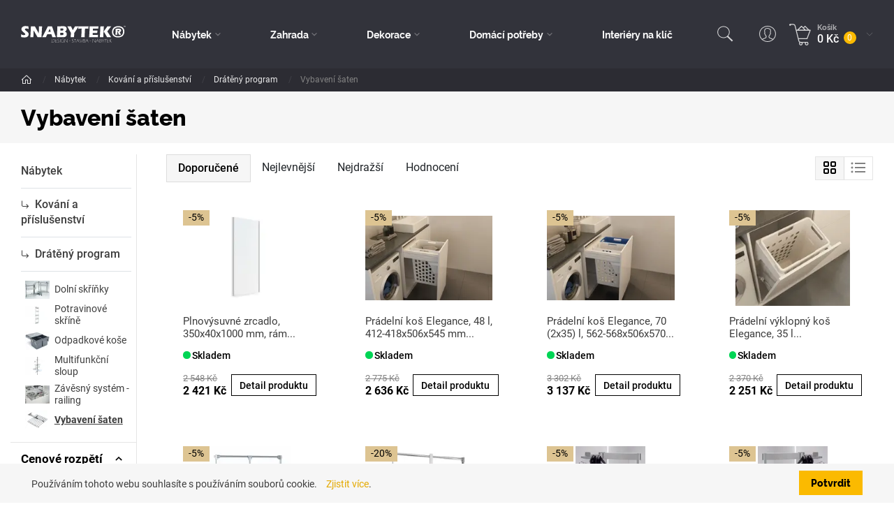

--- FILE ---
content_type: text/html; charset=utf-8
request_url: https://www.snabytek.cz/cs/vybaveni-saten
body_size: 350737
content:



<!DOCTYPE html>

<html lang="cs">
<head>
    <meta charset="utf-8">
    <!-- non responsive web -->
    

    <!-- responsive web -->
    <meta name="viewport" content="width=device-width, initial-scale=1">


    
    <title>
        Vybaven&#237; šaten -  Snabytek eshop
    </title>


    <link rel="apple-touch-icon" sizes="180x180" href="/Themes/Default/Images/favicon/apple-touch-icon.png?v=yyQpgKGqm9">
    <link rel="icon" type="image/png" sizes="32x32" href="/Themes/Default/Images/favicon/favicon-32x32.png?v=yyQpgKGqm9">
    <link rel="icon" type="image/png" sizes="16x16" href="/Themes/Default/Images/favicon/favicon-16x16.png?v=yyQpgKGqm9">
    <link rel="manifest" href="/Themes/Default/Images/favicon/site.webmanifest?v=yyQpgKGqm9">
    <link rel="mask-icon" href="/Themes/Default/Images/favicon/safari-pinned-tab.svg?v=yyQpgKGqm9" color="#191210">
    <link rel="shortcut icon" href="/Themes/Default/Images/favicon/favicon.ico?v=yyQpgKGqm9">
    <meta name="msapplication-TileColor" content="#ffc40d">
    <meta name="msapplication-config" content="/Themes/Default/Images/favicon/browserconfig.xml?v=yyQpgKGqm9">
    <meta name="theme-color" content="#ffffff">

    
    <link rel="preload" href="/Themes/Default/Fonts/raleway-bold-webfont.woff2" as="font" type="font/woff2" crossorigin>
    <link rel="preload" href="/Themes/Default/Fonts/raleway-extrabold-webfont.woff2" as="font" type="font/woff2" crossorigin>
    <link rel="preload" href="/Themes/Default/Fonts/roboto-bold-webfont.woff2" as="font" type="font/woff" crossorigin>
    <link rel="preload" href="/Themes/Default/Fonts/roboto-medium-webfont.woff2" as="font" type="font/woff" crossorigin>
    <link rel="preload" href="/Themes/Default/Fonts/roboto-regular-webfont.woff2" as="font" type="font/woff" crossorigin>
    <link rel="preload" href="/Themes/Default/Images/logos/logo-on-dark-bg.svg" as="image" type="image/svg"> 


        <meta name="robots" content="index,follow" />

        <link rel="canonical" href="/cs/vybaveni-saten">


    
    
    


    

    <link href="/assets/styles/eshop.css?v=5250064983827387904" rel="stylesheet"/>


    

<script>
    /*! loadCSS. [c]2017 Filament Group, Inc. MIT License */
    !function (a) { "use strict"; var b = function (b, c, d) { function j(a) { if (e.body) return a(); setTimeout(function () { j(a) }) } function l() { f.addEventListener && f.removeEventListener("load", l), f.media = d || "all" } var g, e = a.document, f = e.createElement("link"); if (c) g = c; else { var h = (e.body || e.getElementsByTagName("head")[0]).childNodes; g = h[h.length - 1] } var i = e.styleSheets; f.rel = "stylesheet", f.href = b, f.media = "only x", j(function () { g.parentNode.insertBefore(f, c ? g : g.nextSibling) }); var k = function (a) { for (var b = f.href, c = i.length; c--;)if (i[c].href === b) return a(); setTimeout(function () { k(a) }) }; return f.addEventListener && f.addEventListener("load", l), f.onloadcssdefined = k, k(l), f }; "undefined" != typeof exports ? exports.loadCSS = b : a.loadCSS = b }("undefined" != typeof global ? global : this);
    /*! loadCSS rel=preload polyfill. [c]2017 Filament Group, Inc. MIT License */
    !function (a) { if (a.loadCSS) { var b = loadCSS.relpreload = {}; if (b.support = function () { try { return a.document.createElement("link").relList.supports("preload") } catch (a) { return !1 } }, b.poly = function () { for (var b = a.document.getElementsByTagName("link"), c = 0; c < b.length; c++) { var d = b[c]; "preload" === d.rel && "style" === d.getAttribute("as") && (a.loadCSS(d.href, d, d.getAttribute("media")), d.rel = null) } }, !b.support()) { b.poly(); var c = a.setInterval(b.poly, 300); a.addEventListener && a.addEventListener("load", function () { b.poly(), a.clearInterval(c) }), a.attachEvent && a.attachEvent("onload", function () { a.clearInterval(c) }) } } }(this);
</script>

    
    



    
    
    

        <meta property="og:title" content="Vybaven&#237; šaten" />
    <meta property="og:image" content="https://snabytek.blob.core.windows.net/imagehandler/snabytek.blob.core.windows.net/cms/Media/Pohoda/Images/0g5YTqhB/m_max__w_1440__o/vybaveni-saten-drateny.jpeg" />
    <meta property="og:type" content="article" />
    <meta property="og:url" content="https://www.snabytek.cz/cs/vybaveni-saten" />

            <meta property="og:image:width" content="1440" />


            
                <!-- Google Tag Manager -->
                <script>
            (function (w, d, s, l, i) {
                w[l] = w[l] || []; w[l].push({
                    'gtm.start':
                        new Date().getTime(), event: 'gtm.js'
                }); var f = d.getElementsByTagName(s)[0],
                    j = d.createElement(s), dl = l != 'dataLayer' ? '&l=' + l : ''; j.async = true; j.src =
                        'https://www.googletagmanager.com/gtm.js?id=' + i + dl; f.parentNode.insertBefore(j, f);
            })(window, document, 'script', 'dataLayer', 'GTM-PFMFM6B');
                </script>
                <!-- End Google Tag Manager -->
            
        <script>
            window.dataLayer = window.dataLayer || [];
            dataLayer.push({"customer_type":"Guest","currency":"CZK"});
            dataLayer.push({"ecomm_pagetype":"category","ecomm_category":"Vybavení šaten","ecomm_prodid":[25912,25928,25929,25930,25940,25941,25997,25998,26019,26294,17317],"ecommerce":{"currencyCode":"CZK","impressions":[{"name":"","id":25912,"price":"2000.50","price_with_vat":"2420.60","product_vat_value":"420.10","category":"Vybavení šaten","categoryid":704,"list":"category_view","position":1},{"name":"","id":25928,"price":"2178.49","price_with_vat":"2635.97","product_vat_value":"457.48","category":"Vybavení šaten","categoryid":704,"list":"category_view","position":2},{"name":"","id":25929,"price":"2592.48","price_with_vat":"3136.90","product_vat_value":"544.42","category":"Vybavení šaten","categoryid":704,"list":"category_view","position":3},{"name":"","id":25930,"price":"1860.55","price_with_vat":"2251.26","product_vat_value":"390.72","category":"Vybavení šaten","categoryid":704,"list":"category_view","position":4},{"name":"chrom,šedý plast 600-830x140x840 mm","id":25940,"price":"1329.21","price_with_vat":"1608.35","product_vat_value":"279.14","category":"Vybavení šaten","categoryid":704,"list":"category_view","position":5},{"name":"antracit, 450-600x126x840 mm","id":25941,"price":"1209.92","price_with_vat":"1464.00","product_vat_value":"254.08","category":"Vybavení šaten","categoryid":704,"list":"category_view","position":6},{"name":"Levá","id":25997,"price":"279.50","price_with_vat":"338.20","product_vat_value":"58.70","category":"Vybavení šaten","categoryid":704,"list":"category_view","position":7},{"name":"Pravá","id":25998,"price":"279.50","price_with_vat":"338.20","product_vat_value":"58.70","category":"Vybavení šaten","categoryid":704,"list":"category_view","position":8},{"name":"pravý","id":26019,"price":"222.83","price_with_vat":"269.63","product_vat_value":"46.80","category":"Vybavení šaten","categoryid":704,"list":"category_view","position":9},{"name":"400/150 mm","id":26294,"price":"279.42","price_with_vat":"338.09","product_vat_value":"58.68","category":"Vybavení šaten","categoryid":704,"list":"category_view","position":10},{"name":"","id":17317,"price":"1357.02","price_with_vat":"1642.00","product_vat_value":"284.98","category":"Vybavení šaten","categoryid":704,"list":"category_view","position":11}]}});
        </script>

    
    


    <!-- HTML5 shim and Respond.js IE8 support of HTML5 elements and media queries -->
    <!--[if lt IE 9]>
      <meta http-equiv="X-UA-Compatible" content="IE=edge">
      <script src="/Modules/Common/Scripts/html5shiv.js"></script>
      <script src="/Modules/Common/Scripts/respond.min.js"></script>
    <![endif]-->
    <!--[if lt IE 8]>
        <link href="/Themes/Default/Css/iefix.css" rel="stylesheet">
    <![endif]-->

    <meta name="facebook-domain-verification" content="hvvwg5eon3f7zsfkma392ubxtot7rh" />
</head>

<body data-hp="False">
        <!-- Google Tag Manager (noscript) -->
        <noscript>
            <iframe src="https://www.googletagmanager.com/ns.html?id=GTM-PFMFM6B" height="0" width="0" style="display:none;visibility:hidden"></iframe>
        </noscript>
        <!-- End Google Tag Manager (noscript) -->

    

    <div class="js-content">
        


<div class="header-wrapper js-fixed-header-wrapper">
    <header class="header js-fixed-header">
        <div class="header__controls-row">
            <div class="container-fluid">
                <div class="row row--tiny-padding align-items-center row--nowrap">
                    <div class="col-auto col-md-auto mr-auto order-first">
                        <a class="navbar-brand" href="/">
                            
                        </a>
                    </div>
                    <div class="header__category-menu-row">
                        <nav class="navbar navbar-expand-lg">
                            <div class="collapse navbar-collapse no-transition" id="navbarSupportedContent">
                                <div class="header__controls-row--mobile">
                                    <div class="language-switcher-wrapper--mobile">
                                        
                                        
                                    </div>

                                    <div class="header-login-wrapper--mobile">
                                        
    <a class="btn-login" href="#" data-toggle="modal" data-target=".js-login-register-modal">
        <div class="btn-login__icon">
            <svg class="icon icon--btn-login" xmlns="http://www.w3.org/2000/svg" x="0px" y="0px"
                 width="50" height="50"
                 viewBox="0 0 50 50">
                <path d="M 25 2.0078125 C 12.309296 2.0078125 2.0000002 12.317108 2 25.007812 C 2 37.698518 12.309295 48.007812 25 48.007812 C 37.690705 48.007812 48 37.698518 48 25.007812 C 48 12.317108 37.690704 2.0078125 25 2.0078125 z M 25 4.0078125 C 36.609824 4.0078125 46 13.397988 46 25.007812 C 46 30.740509 43.703999 35.925856 39.988281 39.712891 C 38.158498 38.369571 35.928049 37.69558 34.039062 37.023438 C 32.975192 36.644889 32.018651 36.269758 31.320312 35.851562 C 30.651504 35.451051 30.280089 35.039466 30.083984 34.566406 C 29.992134 33.419545 30.010738 32.496253 30.017578 31.40625 C 30.13873 31.285594 30.294155 31.200823 30.417969 31.054688 C 30.709957 30.710058 31.007253 30.29128 31.291016 29.820312 C 31.777604 29.012711 32.131673 28.024913 32.330078 27.023438 C 32.63305 26.869 32.956699 26.835578 33.203125 26.521484 C 33.658098 25.941577 33.965233 25.125482 34.101562 23.988281 C 34.222454 22.984232 33.898957 22.29366 33.482422 21.763672 C 33.930529 20.298851 34.48532 17.969341 34.296875 15.558594 C 34.193203 14.232288 33.859467 12.897267 33.056641 11.787109 C 32.290173 10.727229 31.045786 9.9653642 29.453125 9.6894531 C 28.441568 8.5409775 26.834704 8 24.914062 8 L 24.904297 8 L 24.896484 8 C 20.593741 8.078993 17.817552 9.8598398 16.628906 12.576172 C 15.498615 15.159149 15.741603 18.37477 16.552734 21.722656 C 16.116708 22.25268 15.775146 22.95643 15.898438 23.988281 C 16.035282 25.125098 16.34224 25.94153 16.796875 26.521484 C 17.043118 26.835604 17.366808 26.868911 17.669922 27.023438 C 17.868296 28.024134 18.222437 29.01059 18.708984 29.818359 C 18.992747 30.289465 19.289737 30.707821 19.582031 31.052734 C 19.705876 31.198874 19.861128 31.285522 19.982422 31.40625 C 19.988922 32.49568 20.007396 33.418614 19.916016 34.566406 C 19.720294 35.037723 19.34937 35.449526 18.681641 35.851562 C 17.984409 36.271364 17.029015 36.648577 15.966797 37.029297 C 14.079805 37.705631 11.85061 38.384459 10.015625 39.716797 C 6.2976298 35.929423 4 30.742497 4 25.007812 C 4.0000002 13.397989 13.390176 4.0078125 25 4.0078125 z M 24.921875 10.001953 C 26.766001 10.003853 27.92628 10.549863 28.244141 11.107422 L 28.488281 11.535156 L 28.974609 11.601562 C 30.230788 11.776108 30.932655 12.263579 31.435547 12.958984 C 31.938439 13.654389 32.217535 14.624895 32.302734 15.714844 C 32.473134 17.894741 31.849129 20.468905 31.453125 21.660156 L 31.201172 22.416016 L 31.882812 22.830078 C 31.813472 22.787858 32.203297 23.018609 32.115234 23.75 C 32.008564 24.639799 31.781184 25.093017 31.628906 25.287109 C 31.476629 25.481202 31.411442 25.45641 31.427734 25.455078 L 30.603516 25.523438 L 30.515625 26.345703 C 30.440195 27.052169 30.04285 28.015793 29.578125 28.787109 C 29.345762 29.172767 29.098543 29.516317 28.890625 29.761719 C 28.682707 30.00712 28.461282 30.159117 28.544922 30.115234 L 28.009766 30.394531 L 28.009766 31 C 28.009766 32.324321 27.955813 33.407291 28.095703 34.949219 L 28.107422 35.082031 L 28.154297 35.207031 C 28.547829 36.266071 29.369275 37.013258 30.292969 37.566406 C 31.216662 38.119555 32.276387 38.519377 33.369141 38.908203 C 35.170096 39.549023 37.047465 40.179657 38.478516 41.111328 C 34.832228 44.16545 30.135566 46.007812 25 46.007812 C 19.866422 46.007812 15.171083 44.167232 11.525391 41.115234 C 12.964568 40.188909 14.844735 39.556492 16.642578 38.912109 C 17.73461 38.520704 18.79156 38.119183 19.712891 37.564453 C 20.634221 37.009723 21.452728 36.262662 21.845703 35.207031 L 21.892578 35.082031 L 21.904297 34.949219 C 22.043042 33.408482 21.990234 32.325309 21.990234 31 L 21.990234 30.394531 L 21.455078 30.113281 C 21.538828 30.157091 21.317362 30.005196 21.109375 29.759766 C 20.901388 29.514336 20.654237 29.172879 20.421875 28.787109 C 19.957151 28.015571 19.559775 27.05118 19.484375 26.345703 L 19.396484 25.523438 L 18.572266 25.455078 C 18.587716 25.456378 18.523206 25.481158 18.371094 25.287109 C 18.218979 25.093064 17.991921 24.640183 17.884766 23.75 C 17.797356 23.01846 18.191557 22.784891 18.117188 22.830078 L 18.751953 22.445312 L 18.566406 21.724609 C 17.705952 18.412902 17.575833 15.399621 18.460938 13.376953 C 19.345167 11.356284 21.116417 10.074289 24.921875 10.001953 z"></path>
            </svg>
        </div>
        <div class="btn-login__body">
            <div class="btn-login__title">
                Přihlásit
            </div>
            <div class="btn-login__subtitle">
                Registrovat
            </div>
        </div>
    </a>

                                    </div>
                                </div>
                                <div class="header__category-menu">
                                    

    <ul class="navbar-nav justify-content-between">
            <li class="nav-item nav-item--wide-dropdown           dropdown js-dropdown--open-on-hover
">
                <a href="/cs/nabytek" class="nav-link          dropdown-toggle
"
                   id="nav-link-381"   role="button" aria-haspopup="true" aria-expanded="false"  >
                    N&#225;bytek
                </a>

                    <div class="dropdown-menu dropdown-menu--wide js-dropdown-menu-change-top" aria-labelledby="nav-link-381">
                        <div class="dropdown-menu__close-button js-dropdown-menu-close-button">
                            <span class="icon-bg icon-delete"></span>
                        </div>
                        <div class="row">
                                <div class="col-12 col-lg-2 d-none d-xl-block">
                                    <div class="list-by-room">



        <div class="list-by-room__title">
            Dle pokoje
        </div>
        <div class="list-by-room__body">
                    <a href="/cs/obyvaci-pokoj" class="list-by-room__item">
                        <div class="list-by-room__item-icon">
                            <img class="icon lazy-loading-img" src="/Themes/Default/Images/eshop/subcategory__item-image-placeholder.jpg" data-src="https://snabytek.blob.core.windows.net/imagehandler/snabytek.blob.core.windows.net/cms/Media/Pohoda/Images/2MWgZtK4/m_max__w_26__h_26__o/icons8-sofa-250.jpeg" title="Ob&#253;vac&#237; pokoj" />
                        </div>
                        <div class="list-by-room__item-title">
                            Ob&#253;vac&#237; pokoj
                        </div>
                    </a>
                    <a href="/cs/jidelna" class="list-by-room__item">
                        <div class="list-by-room__item-icon">
                            <img class="icon lazy-loading-img" src="/Themes/Default/Images/eshop/subcategory__item-image-placeholder.jpg" data-src="https://snabytek.blob.core.windows.net/imagehandler/snabytek.blob.core.windows.net/cms/Media/Pohoda/Images/5F5Djbrk/m_max__w_26__h_26__o/icons8-dining-room-100.jpeg" title="J&#237;delna" />
                        </div>
                        <div class="list-by-room__item-title">
                            J&#237;delna
                        </div>
                    </a>
                    <a href="/cs/loznice" class="list-by-room__item">
                        <div class="list-by-room__item-icon">
                            <img class="icon lazy-loading-img" src="/Themes/Default/Images/eshop/subcategory__item-image-placeholder.jpg" data-src="https://snabytek.blob.core.windows.net/imagehandler/snabytek.blob.core.windows.net/cms/Media/Pohoda/Images/ifLJzv0R/m_max__w_26__h_26__o/icons8-sleeping-in-bed-100.jpeg" title="Ložnice" />
                        </div>
                        <div class="list-by-room__item-title">
                            Ložnice
                        </div>
                    </a>
                    <a href="/cs/detsky-pokoj" class="list-by-room__item">
                        <div class="list-by-room__item-icon">
                            <img class="icon lazy-loading-img" src="/Themes/Default/Images/eshop/subcategory__item-image-placeholder.jpg" data-src="https://snabytek.blob.core.windows.net/imagehandler/snabytek.blob.core.windows.net/cms/Media/Pohoda/Images/Hn6Syhum/m_max__w_26__h_26__o/icons8-teddy-bear-100.jpeg" title="Dětsk&#253; pokoj" />
                        </div>
                        <div class="list-by-room__item-title">
                            Dětsk&#253; pokoj
                        </div>
                    </a>
                    <a href="/cs/kuchyn" class="list-by-room__item">
                        <div class="list-by-room__item-icon">
                            <img class="icon lazy-loading-img" src="/Themes/Default/Images/eshop/subcategory__item-image-placeholder.jpg" data-src="https://snabytek.blob.core.windows.net/imagehandler/snabytek.blob.core.windows.net/cms/Media/Pohoda/Images/Q9PNwYbm/m_max__w_26__h_26__o/icons8-kitchen-room-250.jpeg" title="Kuchyň" />
                        </div>
                        <div class="list-by-room__item-title">
                            Kuchyň
                        </div>
                    </a>
                    <a href="/cs/predsin" class="list-by-room__item">
                        <div class="list-by-room__item-icon">
                            <img class="icon lazy-loading-img" src="/Themes/Default/Images/eshop/subcategory__item-image-placeholder.jpg" data-src="https://snabytek.blob.core.windows.net/imagehandler/snabytek.blob.core.windows.net/cms/Media/Pohoda/Images/042xLmx2/m_max__w_26__h_26__o/icons8-buffet-100.jpeg" title="Předs&#237;ň" />
                        </div>
                        <div class="list-by-room__item-title">
                            Předs&#237;ň
                        </div>
                    </a>
                    <a href="/cs/koupelna" class="list-by-room__item">
                        <div class="list-by-room__item-icon">
                            <img class="icon lazy-loading-img" src="/Themes/Default/Images/eshop/subcategory__item-image-placeholder.jpg" data-src="https://snabytek.blob.core.windows.net/imagehandler/snabytek.blob.core.windows.net/cms/Media/Pohoda/Images/d7sj29sk/m_max__w_26__h_26__o/icons8-shower-100.jpeg" title="Koupelna" />
                        </div>
                        <div class="list-by-room__item-title">
                            Koupelna
                        </div>
                    </a>
                    <a href="/cs/kancelare" class="list-by-room__item">
                        <div class="list-by-room__item-icon">
                            <img class="icon lazy-loading-img" src="/Themes/Default/Images/eshop/subcategory__item-image-placeholder.jpg" data-src="https://snabytek.blob.core.windows.net/imagehandler/snabytek.blob.core.windows.net/cms/Media/Pohoda/Images/MBF7NYg3/m_max__w_26__h_26__o/icons8-office-chair-100.jpeg" title="Kancel&#225;ře" />
                        </div>
                        <div class="list-by-room__item-title">
                            Kancel&#225;ře
                        </div>
                    </a>
                    <a href="/cs/vyprodej-a-ii-jakost" class="list-by-room__item">
                        <div class="list-by-room__item-icon">
                            <img class="icon lazy-loading-img" src="/Themes/Default/Images/eshop/subcategory__item-image-placeholder.jpg" data-src="https://snabytek.blob.core.windows.net/imagehandler/snabytek.blob.core.windows.net/cms/Media/Pohoda/Images/KTtMyr6V/m_max__w_26__h_26__o/icons8-discount-250.jpeg" title="V&#253;prodej a II. jakost" />
                        </div>
                        <div class="list-by-room__item-title">
                            V&#253;prodej a II. jakost
                        </div>
                    </a>
                    <a href="/cs/akce-leto-2025" class="list-by-room__item">
                        <div class="list-by-room__item-icon">
                            <img class="icon lazy-loading-img" src="/Themes/Default/Images/eshop/subcategory__item-image-placeholder.jpg" data-src="https://snabytek.blob.core.windows.net/imagehandler/snabytek.blob.core.windows.net/cms/Media/Pohoda/Images/r6neycmZ/m_max__w_26__h_26__o/spring-icon.jpeg" title="AKCE L&#201;TO 2025" />
                        </div>
                        <div class="list-by-room__item-title">
                            AKCE L&#201;TO 2025
                        </div>
                    </a>
        </div>

                                        
                                    </div>
                                </div>
                            <div class="col-12 col-lg">
                                <div class="form-row">
                                        <div class="subcategory-wrapper">
                                            <div class="subcategory">
                                                <a class="subcategory__header" href="/cs/sedaci-nabytek">
                                                    <div class="subcategory__title">
                                                        Sedac&#237; n&#225;bytek
                                                    </div>
                                                </a>

                                                    <div class="subcategory__menu" aria-labelledby="nav-link-429">
                                                            <a class="subcategory__item " href="/cs/kresla-3">
                                                                <div class="subcategory__item-image-wrapper">
                                                                    <div class="subcategory__item-image">
                                                                        <img class="lazy-loading-img" src="/Themes/Default/Images/eshop/subcategory__item-image-placeholder.jpg" data-src="https://snabytek.blob.core.windows.net/imagehandler/snabytek.blob.core.windows.net/cms/Media/Pohoda/Images/vi14Auda/m_max__w_35__h_26__o/ncm-3718016-p.jpeg" alt="Křesla" />
                                                                    </div>
                                                                </div>
                                                                Křesla
                                                            </a>
                                                            <a class="subcategory__item " href="/cs/sedaci-soupravy">
                                                                <div class="subcategory__item-image-wrapper">
                                                                    <div class="subcategory__item-image">
                                                                        <img class="lazy-loading-img" src="/Themes/Default/Images/eshop/subcategory__item-image-placeholder.jpg" data-src="https://snabytek.blob.core.windows.net/imagehandler/snabytek.blob.core.windows.net/cms/Media/Pohoda/Images/nxhCghDJ/m_max__w_35__h_26__o/sedaci-soupravy.jpeg" alt="Sedac&#237; soupravy" />
                                                                    </div>
                                                                </div>
                                                                Sedac&#237; soupravy
                                                            </a>
                                                            <a class="subcategory__item " href="/cs/pohovky">
                                                                <div class="subcategory__item-image-wrapper">
                                                                    <div class="subcategory__item-image">
                                                                        <img class="lazy-loading-img" src="/Themes/Default/Images/eshop/subcategory__item-image-placeholder.jpg" data-src="https://snabytek.blob.core.windows.net/imagehandler/snabytek.blob.core.windows.net/cms/Media/Pohoda/Images/W9UB3iAQ/m_max__w_35__h_26__o/pohovky.jpeg" alt="Kategorie pohovky" />
                                                                    </div>
                                                                </div>
                                                                Pohovky
                                                            </a>
                                                            <a class="subcategory__item " href="/cs/taburety">
                                                                <div class="subcategory__item-image-wrapper">
                                                                    <div class="subcategory__item-image">
                                                                        <img class="lazy-loading-img" src="/Themes/Default/Images/eshop/subcategory__item-image-placeholder.jpg" data-src="https://snabytek.blob.core.windows.net/imagehandler/snabytek.blob.core.windows.net/cms/Media/Pohoda/Images/DlAaFchD/m_max__w_35__h_26__o/taburety.jpeg" alt="Taburety" />
                                                                    </div>
                                                                </div>
                                                                Taburety
                                                            </a>

                                                                                                            </div>
                                            </div>
                                        </div>
                                        <div class="subcategory-wrapper">
                                            <div class="subcategory">
                                                <a class="subcategory__header" href="/cs/komody-a-skrine">
                                                    <div class="subcategory__title">
                                                        Komody a skř&#237;ně
                                                    </div>
                                                </a>

                                                    <div class="subcategory__menu" aria-labelledby="nav-link-446">
                                                            <a class="subcategory__item " href="/cs/satni-skrine">
                                                                <div class="subcategory__item-image-wrapper">
                                                                    <div class="subcategory__item-image">
                                                                        <img class="lazy-loading-img" src="/Themes/Default/Images/eshop/subcategory__item-image-placeholder.jpg" data-src="https://snabytek.blob.core.windows.net/imagehandler/snabytek.blob.core.windows.net/cms/Media/Pohoda/Images/Xfm684j1/m_max__w_35__h_26__o/satni-skrine.jpeg" alt="Šatn&#237; skř&#237;ně" />
                                                                    </div>
                                                                </div>
                                                                Šatn&#237; skř&#237;ně
                                                            </a>
                                                            <a class="subcategory__item " href="/cs/komody">
                                                                <div class="subcategory__item-image-wrapper">
                                                                    <div class="subcategory__item-image">
                                                                        <img class="lazy-loading-img" src="/Themes/Default/Images/eshop/subcategory__item-image-placeholder.jpg" data-src="https://snabytek.blob.core.windows.net/imagehandler/snabytek.blob.core.windows.net/cms/Media/Pohoda/Images/nfuqDfso/m_max__w_35__h_26__o/komody.jpeg" alt="Komody" />
                                                                    </div>
                                                                </div>
                                                                Komody
                                                            </a>
                                                            <a class="subcategory__item " href="/cs/vitriny">
                                                                <div class="subcategory__item-image-wrapper">
                                                                    <div class="subcategory__item-image">
                                                                        <img class="lazy-loading-img" src="/Themes/Default/Images/eshop/subcategory__item-image-placeholder.jpg" data-src="https://snabytek.blob.core.windows.net/imagehandler/snabytek.blob.core.windows.net/cms/Media/Pohoda/Images/Svd4Sqrb/m_max__w_35__h_26__o/vitriny.jpeg" alt="Vitr&#237;ny" />
                                                                    </div>
                                                                </div>
                                                                Vitr&#237;ny
                                                            </a>
                                                            <a class="subcategory__item " href="/cs/knihovny">
                                                                <div class="subcategory__item-image-wrapper">
                                                                    <div class="subcategory__item-image">
                                                                        <img class="lazy-loading-img" src="/Themes/Default/Images/eshop/subcategory__item-image-placeholder.jpg" data-src="https://snabytek.blob.core.windows.net/imagehandler/snabytek.blob.core.windows.net/cms/Media/Pohoda/Images/kBlZf8JT/m_max__w_35__h_26__o/knihovny.jpeg" alt="Knihovny" />
                                                                    </div>
                                                                </div>
                                                                Knihovny
                                                            </a>

                                                            <a class="subcategory__item subcategory__item--more " href="/cs/komody-a-skrine">+ 1 dalších</a>
                                                                                                            </div>
                                            </div>
                                        </div>
                                        <div class="subcategory-wrapper">
                                            <div class="subcategory">
                                                <a class="subcategory__header" href="/cs/postele">
                                                    <div class="subcategory__title">
                                                        Postele
                                                    </div>
                                                </a>

                                                    <div class="subcategory__menu" aria-labelledby="nav-link-451">
                                                            <a class="subcategory__item " href="/cs/jednoluzkove-postele">
                                                                <div class="subcategory__item-image-wrapper">
                                                                    <div class="subcategory__item-image">
                                                                        <img class="lazy-loading-img" src="/Themes/Default/Images/eshop/subcategory__item-image-placeholder.jpg" data-src="https://snabytek.blob.core.windows.net/imagehandler/snabytek.blob.core.windows.net/cms/Media/Pohoda/Images/Pq5ugnys/m_max__w_35__h_26__o/jednoluzkove-postele.jpeg" alt="Jednolůžkov&#233; postele" />
                                                                    </div>
                                                                </div>
                                                                Jednolůžkov&#233; postele
                                                            </a>
                                                            <a class="subcategory__item " href="/cs/dvouluzkove-postele">
                                                                <div class="subcategory__item-image-wrapper">
                                                                    <div class="subcategory__item-image">
                                                                        <img class="lazy-loading-img" src="/Themes/Default/Images/eshop/subcategory__item-image-placeholder.jpg" data-src="https://snabytek.blob.core.windows.net/imagehandler/snabytek.blob.core.windows.net/cms/Media/Pohoda/Images/hLxpPAeG/m_max__w_35__h_26__o/dvouluzkove-postele.jpeg" alt="Dvoulůžkov&#233; postele" />
                                                                    </div>
                                                                </div>
                                                                Dvoulůžkov&#233; postele
                                                            </a>
                                                            <a class="subcategory__item " href="/cs/detske-postele">
                                                                <div class="subcategory__item-image-wrapper">
                                                                    <div class="subcategory__item-image">
                                                                        <img class="lazy-loading-img" src="/Themes/Default/Images/eshop/subcategory__item-image-placeholder.jpg" data-src="https://snabytek.blob.core.windows.net/imagehandler/snabytek.blob.core.windows.net/cms/Media/Pohoda/Images/SCDMbL4v/m_max__w_35__h_26__o/detske-postele.jpeg" alt="Dětsk&#233; postele" />
                                                                    </div>
                                                                </div>
                                                                Dětsk&#233; postele
                                                            </a>
                                                            <a class="subcategory__item " href="/cs/prislusenstvi">
                                                                <div class="subcategory__item-image-wrapper">
                                                                    <div class="subcategory__item-image">
                                                                        <img class="lazy-loading-img" src="/Themes/Default/Images/eshop/subcategory__item-image-placeholder.jpg" data-src="https://snabytek.blob.core.windows.net/imagehandler/snabytek.blob.core.windows.net/cms/Media/Pohoda/Images/wCLqQ9GH/m_max__w_35__h_26__o/rost.jpeg" alt="Př&#237;slušenstv&#237;" />
                                                                    </div>
                                                                </div>
                                                                Př&#237;slušenstv&#237;
                                                            </a>

                                                                                                            </div>
                                            </div>
                                        </div>
                                        <div class="subcategory-wrapper">
                                            <div class="subcategory">
                                                <a class="subcategory__header" href="/cs/stoly-a-stolky">
                                                    <div class="subcategory__title">
                                                        Stoly a stolky
                                                    </div>
                                                </a>

                                                    <div class="subcategory__menu" aria-labelledby="nav-link-456">
                                                            <a class="subcategory__item " href="/cs/jidelni-stoly">
                                                                <div class="subcategory__item-image-wrapper">
                                                                    <div class="subcategory__item-image">
                                                                        <img class="lazy-loading-img" src="/Themes/Default/Images/eshop/subcategory__item-image-placeholder.jpg" data-src="https://snabytek.blob.core.windows.net/imagehandler/snabytek.blob.core.windows.net/cms/Media/Pohoda/Images/sDhqKyBV/m_max__w_35__h_26__o/jidelni-stoly.jpeg" alt="J&#237;deln&#237; stoly" />
                                                                    </div>
                                                                </div>
                                                                J&#237;deln&#237; stoly
                                                            </a>
                                                            <a class="subcategory__item " href="/cs/jidelni-sety">
                                                                <div class="subcategory__item-image-wrapper">
                                                                    <div class="subcategory__item-image">
                                                                        <img class="lazy-loading-img" src="/Themes/Default/Images/eshop/subcategory__item-image-placeholder.jpg" data-src="https://snabytek.blob.core.windows.net/imagehandler/snabytek.blob.core.windows.net/cms/Media/Pohoda/Images/DuSuSGaJ/m_max__w_35__h_26__o/jidelni-sety.jpeg" alt="J&#237;deln&#237; sety" />
                                                                    </div>
                                                                </div>
                                                                J&#237;deln&#237; sety
                                                            </a>
                                                            <a class="subcategory__item " href="/cs/pracovni-stoly">
                                                                <div class="subcategory__item-image-wrapper">
                                                                    <div class="subcategory__item-image">
                                                                        <img class="lazy-loading-img" src="/Themes/Default/Images/eshop/subcategory__item-image-placeholder.jpg" data-src="https://snabytek.blob.core.windows.net/imagehandler/snabytek.blob.core.windows.net/cms/Media/Pohoda/Images/s0fVW7ye/m_max__w_35__h_26__o/pracovni-stoly.jpeg" alt="Pracovn&#237; stoly" />
                                                                    </div>
                                                                </div>
                                                                Pracovn&#237; stoly
                                                            </a>
                                                            <a class="subcategory__item " href="/cs/konferencni-stolky">
                                                                <div class="subcategory__item-image-wrapper">
                                                                    <div class="subcategory__item-image">
                                                                        <img class="lazy-loading-img" src="/Themes/Default/Images/eshop/subcategory__item-image-placeholder.jpg" data-src="https://snabytek.blob.core.windows.net/imagehandler/snabytek.blob.core.windows.net/cms/Media/Pohoda/Images/hdX8vEGq/m_max__w_35__h_26__o/konferencni-stolky.jpeg" alt="Konferenčn&#237; stolky" />
                                                                    </div>
                                                                </div>
                                                                Konferenčn&#237; stolky
                                                            </a>

                                                            <a class="subcategory__item subcategory__item--more " href="/cs/stoly-a-stolky">+ 3 dalších</a>
                                                                                                            </div>
                                            </div>
                                        </div>
                                        <div class="subcategory-wrapper">
                                            <div class="subcategory">
                                                <a class="subcategory__header" href="/cs/ulozne-prostory">
                                                    <div class="subcategory__title">
                                                        &#218;ložn&#233; prostory
                                                    </div>
                                                </a>

                                                    <div class="subcategory__menu" aria-labelledby="nav-link-466">
                                                            <a class="subcategory__item " href="/cs/police-a-policky">
                                                                <div class="subcategory__item-image-wrapper">
                                                                    <div class="subcategory__item-image">
                                                                        <img class="lazy-loading-img" src="/Themes/Default/Images/eshop/subcategory__item-image-placeholder.jpg" data-src="https://snabytek.blob.core.windows.net/imagehandler/snabytek.blob.core.windows.net/cms/Media/Pohoda/Images/FQAYeVym/m_max__w_35__h_26__o/police-a-policky.jpeg" alt="Police a poličky" />
                                                                    </div>
                                                                </div>
                                                                Police a poličky
                                                            </a>
                                                            <a class="subcategory__item " href="/cs/vesaky-a-stojany">
                                                                <div class="subcategory__item-image-wrapper">
                                                                    <div class="subcategory__item-image">
                                                                        <img class="lazy-loading-img" src="/Themes/Default/Images/eshop/subcategory__item-image-placeholder.jpg" data-src="https://snabytek.blob.core.windows.net/imagehandler/snabytek.blob.core.windows.net/cms/Media/Pohoda/Images/hy3nddYd/m_max__w_35__h_26__o/vesaky.jpeg" alt="Věš&#225;ky a stojany" />
                                                                    </div>
                                                                </div>
                                                                Věš&#225;ky a stojany
                                                            </a>
                                                            <a class="subcategory__item " href="/cs/botniky">
                                                                <div class="subcategory__item-image-wrapper">
                                                                    <div class="subcategory__item-image">
                                                                        <img class="lazy-loading-img" src="/Themes/Default/Images/eshop/subcategory__item-image-placeholder.jpg" data-src="https://snabytek.blob.core.windows.net/imagehandler/snabytek.blob.core.windows.net/cms/Media/Pohoda/Images/RKRBIdvm/m_max__w_35__h_26__o/botniky.jpeg" alt="Botn&#237;ky" />
                                                                    </div>
                                                                </div>
                                                                Botn&#237;ky
                                                            </a>
                                                            <a class="subcategory__item " href="/cs/regaly">
                                                                <div class="subcategory__item-image-wrapper">
                                                                    <div class="subcategory__item-image">
                                                                        <img class="lazy-loading-img" src="/Themes/Default/Images/eshop/subcategory__item-image-placeholder.jpg" data-src="https://snabytek.blob.core.windows.net/imagehandler/snabytek.blob.core.windows.net/cms/Media/Pohoda/Images/x6zOlvTf/m_max__w_35__h_26__o/regaly.jpeg" alt="Reg&#225;ly" />
                                                                    </div>
                                                                </div>
                                                                Reg&#225;ly
                                                            </a>

                                                            <a class="subcategory__item subcategory__item--more " href="/cs/ulozne-prostory">+ 1 dalších</a>
                                                                                                            </div>
                                            </div>
                                        </div>
                                        <div class="subcategory-wrapper">
                                            <div class="subcategory">
                                                <a class="subcategory__header" href="/cs/sestavy-a-steny">
                                                    <div class="subcategory__title">
                                                        Sestavy a stěny
                                                    </div>
                                                </a>

                                                    <div class="subcategory__menu" aria-labelledby="nav-link-471">
                                                            <a class="subcategory__item " href="/cs/obyvaci-steny">
                                                                <div class="subcategory__item-image-wrapper">
                                                                    <div class="subcategory__item-image">
                                                                        <img class="lazy-loading-img" src="/Themes/Default/Images/eshop/subcategory__item-image-placeholder.jpg" data-src="https://snabytek.blob.core.windows.net/imagehandler/snabytek.blob.core.windows.net/cms/Media/Pohoda/Images/fn3M7BjF/m_max__w_35__h_26__o/obyvaci-steny.jpeg" alt="Ob&#253;vac&#237; stěny" />
                                                                    </div>
                                                                </div>
                                                                Ob&#253;vac&#237; stěny
                                                            </a>
                                                            <a class="subcategory__item " href="/cs/predsinove-steny">
                                                                <div class="subcategory__item-image-wrapper">
                                                                    <div class="subcategory__item-image">
                                                                        <img class="lazy-loading-img" src="/Themes/Default/Images/eshop/subcategory__item-image-placeholder.jpg" data-src="https://snabytek.blob.core.windows.net/imagehandler/snabytek.blob.core.windows.net/cms/Media/Pohoda/Images/cWJeKfFI/m_max__w_35__h_26__o/predsinova-stena.jpeg" alt="Předs&#237;ňov&#233; stěny" />
                                                                    </div>
                                                                </div>
                                                                Předs&#237;ňov&#233; stěny
                                                            </a>
                                                            <a class="subcategory__item " href="/cs/sestavy-loznic">
                                                                <div class="subcategory__item-image-wrapper">
                                                                    <div class="subcategory__item-image">
                                                                        <img class="lazy-loading-img" src="/Themes/Default/Images/eshop/subcategory__item-image-placeholder.jpg" data-src="https://snabytek.blob.core.windows.net/imagehandler/snabytek.blob.core.windows.net/cms/Media/Pohoda/Images/yghdRKNt/m_max__w_35__h_26__o/sestava-loznice.jpeg" alt="Sestavy ložnic" />
                                                                    </div>
                                                                </div>
                                                                Sestavy ložnic
                                                            </a>
                                                            <a class="subcategory__item " href="/cs/kuchynske-sestavy">
                                                                <div class="subcategory__item-image-wrapper">
                                                                    <div class="subcategory__item-image">
                                                                        <img class="lazy-loading-img" src="/Themes/Default/Images/eshop/subcategory__item-image-placeholder.jpg" data-src="https://snabytek.blob.core.windows.net/imagehandler/snabytek.blob.core.windows.net/cms/Media/Pohoda/Images/jY8gknp5/m_max__w_35__h_26__o/kuchyne.jpeg" alt="Kuchyně" />
                                                                    </div>
                                                                </div>
                                                                Kuchyně
                                                            </a>

                                                            <a class="subcategory__item subcategory__item--more " href="/cs/sestavy-a-steny">+ 2 dalších</a>
                                                                                                            </div>
                                            </div>
                                        </div>
                                        <div class="subcategory-wrapper">
                                            <div class="subcategory">
                                                <a class="subcategory__header" href="/cs/zidle-a-kresla">
                                                    <div class="subcategory__title">
                                                        Židle a křesla
                                                    </div>
                                                </a>

                                                    <div class="subcategory__menu" aria-labelledby="nav-link-476">
                                                            <a class="subcategory__item " href="/cs/jidelni-zidle-3">
                                                                <div class="subcategory__item-image-wrapper">
                                                                    <div class="subcategory__item-image">
                                                                        <img class="lazy-loading-img" src="/Themes/Default/Images/eshop/subcategory__item-image-placeholder.jpg" data-src="https://snabytek.blob.core.windows.net/imagehandler/snabytek.blob.core.windows.net/cms/Media/Pohoda/Images/qdYRngOf/m_max__w_35__h_26__o/jidelni-zidle2.jpeg" alt="J&#237;deln&#237; židle" />
                                                                    </div>
                                                                </div>
                                                                J&#237;deln&#237; židle
                                                            </a>
                                                            <a class="subcategory__item " href="/cs/detske-zidle-a-kresla">
                                                                <div class="subcategory__item-image-wrapper">
                                                                    <div class="subcategory__item-image">
                                                                        <img class="lazy-loading-img" src="/Themes/Default/Images/eshop/subcategory__item-image-placeholder.jpg" data-src="https://snabytek.blob.core.windows.net/imagehandler/snabytek.blob.core.windows.net/cms/Media/Pohoda/Images/DvEr74OG/m_max__w_35__h_26__o/detska-zidle.jpeg" alt="Dětsk&#233; židle a křesla" />
                                                                    </div>
                                                                </div>
                                                                Dětsk&#233; židle a křesla
                                                            </a>
                                                            <a class="subcategory__item " href="/cs/kancelarske-zidle-3">
                                                                <div class="subcategory__item-image-wrapper">
                                                                    <div class="subcategory__item-image">
                                                                        <img class="lazy-loading-img" src="/Themes/Default/Images/eshop/subcategory__item-image-placeholder.jpg" data-src="https://snabytek.blob.core.windows.net/imagehandler/snabytek.blob.core.windows.net/cms/Media/Pohoda/Images/PBeJx8eA/m_max__w_35__h_26__o/kancelarske-zidle2.jpeg" alt="Kancel&#225;řsk&#233; židle" />
                                                                    </div>
                                                                </div>
                                                                Kancel&#225;řsk&#233; židle
                                                            </a>
                                                            <a class="subcategory__item " href="/cs/herni-zidle">
                                                                <div class="subcategory__item-image-wrapper">
                                                                    <div class="subcategory__item-image">
                                                                        <img class="lazy-loading-img" src="/Themes/Default/Images/eshop/subcategory__item-image-placeholder.jpg" data-src="https://snabytek.blob.core.windows.net/imagehandler/snabytek.blob.core.windows.net/cms/Media/Pohoda/Images/Ne731sRw/m_max__w_35__h_26__o/herni-zidle.jpeg" alt="Hern&#237; židle" />
                                                                    </div>
                                                                </div>
                                                                Hern&#237; židle
                                                            </a>

                                                                                                            </div>
                                            </div>
                                        </div>
                                        <div class="subcategory-wrapper">
                                            <div class="subcategory">
                                                <a class="subcategory__header" href="/cs/matrace-rosty-luzkoviny">
                                                    <div class="subcategory__title">
                                                        Matrace, rošty, lůžkoviny
                                                    </div>
                                                </a>

                                                    <div class="subcategory__menu" aria-labelledby="nav-link-665">
                                                            <a class="subcategory__item " href="/cs/matrace">
                                                                <div class="subcategory__item-image-wrapper">
                                                                    <div class="subcategory__item-image">
                                                                        <img class="lazy-loading-img" src="/Themes/Default/Images/eshop/subcategory__item-image-placeholder.jpg" data-src="https://snabytek.blob.core.windows.net/imagehandler/snabytek.blob.core.windows.net/cms/Media/Pohoda/Images/J1qHfmYh/m_max__w_35__h_26__o/matrace.jpeg" alt="Matrace" />
                                                                    </div>
                                                                </div>
                                                                Matrace
                                                            </a>
                                                            <a class="subcategory__item " href="/cs/rosty">
                                                                <div class="subcategory__item-image-wrapper">
                                                                    <div class="subcategory__item-image">
                                                                        <img class="lazy-loading-img" src="/Themes/Default/Images/eshop/subcategory__item-image-placeholder.jpg" data-src="https://snabytek.blob.core.windows.net/imagehandler/snabytek.blob.core.windows.net/cms/Media/Pohoda/Images/wCLqQ9GH/m_max__w_35__h_26__o/rost.jpeg" alt="Rošty" />
                                                                    </div>
                                                                </div>
                                                                Rošty
                                                            </a>
                                                            <a class="subcategory__item " href="/cs/polstare">
                                                                <div class="subcategory__item-image-wrapper">
                                                                    <div class="subcategory__item-image">
                                                                        <img class="lazy-loading-img" src="/Themes/Default/Images/eshop/subcategory__item-image-placeholder.jpg" data-src="https://snabytek.blob.core.windows.net/imagehandler/snabytek.blob.core.windows.net/cms/Media/Pohoda/Images/7CZVx5e8/m_max__w_35__h_26__o/polstar.jpeg" alt="Polšt&#225;ře" />
                                                                    </div>
                                                                </div>
                                                                Polšt&#225;ře
                                                            </a>

                                                                                                            </div>
                                            </div>
                                        </div>
                                        <div class="subcategory-wrapper">
                                            <div class="subcategory">
                                                <a class="subcategory__header" href="/cs/kovani-a-prislusenstvi">
                                                    <div class="subcategory__title">
                                                        Kov&#225;n&#237; a př&#237;slušenstv&#237;
                                                    </div>
                                                </a>

                                                    <div class="subcategory__menu" aria-labelledby="nav-link-680">
                                                            <a class="subcategory__item " href="/cs/dverni-kovani">
                                                                <div class="subcategory__item-image-wrapper">
                                                                    <div class="subcategory__item-image">
                                                                        <img class="lazy-loading-img" src="/Themes/Default/Images/eshop/subcategory__item-image-placeholder.jpg" data-src="https://snabytek.blob.core.windows.net/imagehandler/snabytek.blob.core.windows.net/cms/Media/Pohoda/Images/BxvfRDcQ/m_max__w_35__h_26__o/kovani.jpeg" alt="Dveřn&#237; kov&#225;n&#237;" />
                                                                    </div>
                                                                </div>
                                                                Dveřn&#237; kov&#225;n&#237;
                                                            </a>
                                                            <a class="subcategory__item " href="/cs/led-osvetleni-a-prislusenstvi">
                                                                <div class="subcategory__item-image-wrapper">
                                                                    <div class="subcategory__item-image">
                                                                        <img class="lazy-loading-img" src="/Themes/Default/Images/eshop/subcategory__item-image-placeholder.jpg" data-src="https://snabytek.blob.core.windows.net/imagehandler/snabytek.blob.core.windows.net/cms/Media/Pohoda/Images/VUfN65Y8/m_max__w_35__h_26__o/led.jpeg" alt="LED osvětlen&#237; a př&#237;slušenstv&#237;" />
                                                                    </div>
                                                                </div>
                                                                LED osvětlen&#237; a př&#237;slušenstv&#237;
                                                            </a>
                                                            <a class="subcategory__item " href="/cs/kryty-radiatoru">
                                                                <div class="subcategory__item-image-wrapper">
                                                                    <div class="subcategory__item-image">
                                                                        <img class="lazy-loading-img" src="/Themes/Default/Images/eshop/subcategory__item-image-placeholder.jpg" data-src="https://snabytek.blob.core.windows.net/imagehandler/snabytek.blob.core.windows.net/cms/Media/Pohoda/Images/rK7Nw6CG/m_max__w_35__h_26__o/snimek-obrazovky-2020-11-03-091940.jpeg" alt="Kryty radi&#225;torů" />
                                                                    </div>
                                                                </div>
                                                                Kryty radi&#225;torů
                                                            </a>
                                                            <a class="subcategory__item " href="/cs/dekoracni-panely">
                                                                <div class="subcategory__item-image-wrapper">
                                                                    <div class="subcategory__item-image">
                                                                        <img class="lazy-loading-img" src="/Themes/Default/Images/eshop/subcategory__item-image-placeholder.jpg" data-src="https://snabytek.blob.core.windows.net/imagehandler/snabytek.blob.core.windows.net/cms/Media/Pohoda/Images/tEWyyDjh/m_max__w_35__h_26__o/bez-nazvu-6.jpeg" alt="Dekoračn&#237; panely" />
                                                                    </div>
                                                                </div>
                                                                Dekoračn&#237; panely
                                                            </a>

                                                            <a class="subcategory__item subcategory__item--more " href="/cs/kovani-a-prislusenstvi">+ 4 dalších</a>
                                                                                                            </div>
                                            </div>
                                        </div>
                                        <div class="subcategory-wrapper">
                                            <div class="subcategory">
                                                <a class="subcategory__header" href="/cs/akvarijni-skrinky-2">
                                                    <div class="subcategory__title">
                                                        Akvarijn&#237; skř&#237;ňky
                                                    </div>
                                                </a>

                                                    <div class="subcategory__menu" aria-labelledby="nav-link-23485">
                                                            <a class="subcategory__item " href="/cs/akvarijni-skrinky-3">
                                                                <div class="subcategory__item-image-wrapper">
                                                                    <div class="subcategory__item-image">
                                                                        <img class="lazy-loading-img" src="/Themes/Default/Images/eshop/subcategory__item-image-placeholder.jpg" data-src="https://snabytek.blob.core.windows.net/imagehandler/snabytek.blob.core.windows.net/cms/ContentItems/23486_akvarijni-skrinky/Z5mbkE/m_max__w_35__h_26__o/2021-10-24-18-03-10.jpeg" alt="Akvarijn&#237; skř&#237;ňky" />
                                                                    </div>
                                                                </div>
                                                                Akvarijn&#237; skř&#237;ňky
                                                            </a>
                                                            <a class="subcategory__item " href="/cs/nastenne-akvaria">
                                                                <div class="subcategory__item-image-wrapper">
                                                                    <div class="subcategory__item-image">
                                                                        <img class="lazy-loading-img" src="/Themes/Default/Images/eshop/subcategory__item-image-placeholder.jpg" data-src="https://snabytek.blob.core.windows.net/imagehandler/snabytek.blob.core.windows.net/cms/ContentItems/23487_nastenne-akvaria/frG3pW/m_max__w_35__h_26__o/nastenne-akvariaum3cerma.jpeg" alt="N&#225;stěnn&#233; akv&#225;ria" />
                                                                    </div>
                                                                </div>
                                                                N&#225;stěnn&#233; akv&#225;ria
                                                            </a>

                                                                                                            </div>
                                            </div>
                                        </div>

                                    <div class="subcategory-wrapper">
                                        <div class="subcategory">
                                        </div>
                                    </div>
                                </div>

                                
                <div class="menu-banner-card">
                    <div class="menu-banner-card__image-wrapper">
                        <div class="menu-banner-card__image">
                            <picture><source data-srcset="https://snabytek.blob.core.windows.net/imagehandler/snabytek.blob.core.windows.net/cms/Banners/87/J5BRZR/m_aspectcrop__w_262__h_106__f_webp__o__t/snab-banner.webp 262w, https://snabytek.blob.core.windows.net/imagehandler/snabytek.blob.core.windows.net/cms/Banners/87/J5BRZR/m_aspectcrop__w_262__h_106__f_webp__o__t/snab-banner.webp 262w, https://snabytek.blob.core.windows.net/imagehandler/snabytek.blob.core.windows.net/cms/Banners/87/J5BRZR/m_aspectcrop__w_262__h_106__f_webp__o__t/snab-banner.webp 262w, https://snabytek.blob.core.windows.net/imagehandler/snabytek.blob.core.windows.net/cms/Banners/87/J5BRZR/m_aspectcrop__w_262__h_106__f_webp__o__t/snab-banner.webp 262w" sizes="262px" type="image/webp"></source><source data-srcset="https://snabytek.blob.core.windows.net/imagehandler/snabytek.blob.core.windows.net/cms/Banners/87/J5BRZR/m_aspectcrop__w_262__h_106__o__t/snab-banner.png 262w, https://snabytek.blob.core.windows.net/imagehandler/snabytek.blob.core.windows.net/cms/Banners/87/J5BRZR/m_aspectcrop__w_262__h_106__o__t/snab-banner.png 262w, https://snabytek.blob.core.windows.net/imagehandler/snabytek.blob.core.windows.net/cms/Banners/87/J5BRZR/m_aspectcrop__w_262__h_106__o__t/snab-banner.png 262w, https://snabytek.blob.core.windows.net/imagehandler/snabytek.blob.core.windows.net/cms/Banners/87/J5BRZR/m_aspectcrop__w_262__h_106__o__t/snab-banner.png 262w" sizes="262px"></source><img alt="Hledáte řešení na míru? Inspirujte se našimi realizacemi" class=" lazy-loading-img" data-src="https://snabytek.blob.core.windows.net/imagehandler/snabytek.blob.core.windows.net/cms/Banners/87/J5BRZR/m_aspectcrop__w_262__h_106__o__t/snab-banner.png" title="Hledáte řešení na míru? Inspirujte se našimi realizacemi"></img></picture>
                        </div>
                    </div>
                    <div class="menu-banner-card__content">
                        <div class="menu-banner-card__title">
                            Hled&#225;te řešen&#237; na m&#237;ru? Inspirujte se našimi realizacemi
                        </div>
                        <div class="menu-banner-card__annotation">
                            Hra barev, smysl pro detail, praktičnost a kvalita se snoub&#237; v jeden komplexn&#237; celek
                        </div>
                    </div>
                        <div class="menu-banner-card__button">
                            <a href="https://www.snabytekinteriery.cz/" class="btn btn-outline-secondary btn-outline-secondary--external " target='_blank' rel='noopener'>
Chci řešen&#237; na m&#237;ru                            </a>
                        </div>
                </div>



                                
                            </div>
                        </div>
                    </div>
            </li>
            <li class="nav-item nav-item--wide-dropdown           dropdown js-dropdown--open-on-hover
">
                <a href="/cs/zahrada" class="nav-link          dropdown-toggle
"
                   id="nav-link-573"   role="button" aria-haspopup="true" aria-expanded="false"  >
                    Zahrada
                </a>

                    <div class="dropdown-menu dropdown-menu--wide js-dropdown-menu-change-top" aria-labelledby="nav-link-573">
                        <div class="dropdown-menu__close-button js-dropdown-menu-close-button">
                            <span class="icon-bg icon-delete"></span>
                        </div>
                        <div class="row">
                            <div class="col-12 col-lg">
                                <div class="form-row">
                                        <div class="subcategory-wrapper">
                                            <div class="subcategory">
                                                <a class="subcategory__header" href="/cs/zahradni-nabytek">
                                                    <div class="subcategory__title">
                                                        Zahradn&#237; n&#225;bytek
                                                    </div>
                                                </a>

                                                    <div class="subcategory__menu" aria-labelledby="nav-link-574">
                                                            <a class="subcategory__item " href="/cs/zavesna-kresla">
                                                                <div class="subcategory__item-image-wrapper">
                                                                    <div class="subcategory__item-image">
                                                                        <img class="lazy-loading-img" src="/Themes/Default/Images/eshop/subcategory__item-image-placeholder.jpg" data-src="https://snabytek.blob.core.windows.net/imagehandler/snabytek.blob.core.windows.net/cms/Media/Pohoda/Images/4ZE4SJ95/m_max__w_35__h_26__o/zavesne-kresla.jpeg" alt="Z&#225;věsn&#225; křesla" />
                                                                    </div>
                                                                </div>
                                                                Z&#225;věsn&#225; křesla
                                                            </a>
                                                            <a class="subcategory__item " href="/cs/sety-nabytku">
                                                                <div class="subcategory__item-image-wrapper">
                                                                    <div class="subcategory__item-image">
                                                                        <img class="lazy-loading-img" src="/Themes/Default/Images/eshop/subcategory__item-image-placeholder.jpg" data-src="https://snabytek.blob.core.windows.net/imagehandler/snabytek.blob.core.windows.net/cms/Media/Pohoda/Images/WK1L94N4/m_max__w_35__h_26__o/sety-nabytku.jpeg" alt="Sety n&#225;bytku" />
                                                                    </div>
                                                                </div>
                                                                Sety n&#225;bytku
                                                            </a>
                                                            <a class="subcategory__item " href="/cs/lehatka">
                                                                <div class="subcategory__item-image-wrapper">
                                                                    <div class="subcategory__item-image">
                                                                        <img class="lazy-loading-img" src="/Themes/Default/Images/eshop/subcategory__item-image-placeholder.jpg" data-src="https://snabytek.blob.core.windows.net/imagehandler/snabytek.blob.core.windows.net/cms/Media/Pohoda/Images/aKzCQkk5/m_max__w_35__h_26__o/lehatka.jpeg" alt="Leh&#225;tka" />
                                                                    </div>
                                                                </div>
                                                                Leh&#225;tka
                                                            </a>
                                                            <a class="subcategory__item " href="/cs/houpacky">
                                                                <div class="subcategory__item-image-wrapper">
                                                                    <div class="subcategory__item-image">
                                                                        <img class="lazy-loading-img" src="/Themes/Default/Images/eshop/subcategory__item-image-placeholder.jpg" data-src="https://snabytek.blob.core.windows.net/imagehandler/snabytek.blob.core.windows.net/cms/Media/Pohoda/Images/n4Sr0Tfz/m_max__w_35__h_26__o/houpacky.jpeg" alt="Houpačky" />
                                                                    </div>
                                                                </div>
                                                                Houpačky
                                                            </a>

                                                            <a class="subcategory__item subcategory__item--more " href="/cs/zahradni-nabytek">+ 7 dalších</a>
                                                                                                            </div>
                                            </div>
                                        </div>
                                        <div class="subcategory-wrapper">
                                            <div class="subcategory">
                                                <a class="subcategory__header" href="/cs/slunecniky">
                                                    <div class="subcategory__title">
                                                        Slunečn&#237;ky
                                                    </div>
                                                </a>

                                                    <div class="subcategory__menu" aria-labelledby="nav-link-582">
                                                            <a class="subcategory__item " href="/cs/se-stredovou-tyci">
                                                                <div class="subcategory__item-image-wrapper">
                                                                    <div class="subcategory__item-image">
                                                                        <img class="lazy-loading-img" src="/Themes/Default/Images/eshop/subcategory__item-image-placeholder.jpg" data-src="https://snabytek.blob.core.windows.net/imagehandler/snabytek.blob.core.windows.net/cms/Media/Pohoda/Images/X1eCOLl6/m_max__w_35__h_26__o/slunecnik-se-stredovou-tyci.jpeg" alt="Se středovou tyč&#237;" />
                                                                    </div>
                                                                </div>
                                                                Se středovou tyč&#237;
                                                            </a>
                                                            <a class="subcategory__item " href="/cs/na-balkon-a-plaz">
                                                                <div class="subcategory__item-image-wrapper">
                                                                    <div class="subcategory__item-image">
                                                                        <img class="lazy-loading-img" src="/Themes/Default/Images/eshop/subcategory__item-image-placeholder.jpg" data-src="https://snabytek.blob.core.windows.net/imagehandler/snabytek.blob.core.windows.net/cms/Media/Pohoda/Images/NLOEtCqN/m_max__w_35__h_26__o/slunecnik-na-plaz.jpeg" alt="Na balk&#243;n a pl&#225;ž" />
                                                                    </div>
                                                                </div>
                                                                Na balk&#243;n a pl&#225;ž
                                                            </a>
                                                            <a class="subcategory__item " href="/cs/slunecni-clony">
                                                                <div class="subcategory__item-image-wrapper">
                                                                    <div class="subcategory__item-image">
                                                                        <img class="lazy-loading-img" src="/Themes/Default/Images/eshop/subcategory__item-image-placeholder.jpg" data-src="https://snabytek.blob.core.windows.net/imagehandler/snabytek.blob.core.windows.net/cms/Media/Pohoda/Images/cbZ5cbRq/m_max__w_35__h_26__o/slunecni-clona.jpeg" alt="Slunečn&#237; clony" />
                                                                    </div>
                                                                </div>
                                                                Slunečn&#237; clony
                                                            </a>
                                                            <a class="subcategory__item " href="/cs/s-bocni-nohou">
                                                                <div class="subcategory__item-image-wrapper">
                                                                    <div class="subcategory__item-image">
                                                                        <img class="lazy-loading-img" src="/Themes/Default/Images/eshop/subcategory__item-image-placeholder.jpg" data-src="https://snabytek.blob.core.windows.net/imagehandler/snabytek.blob.core.windows.net/cms/Media/Pohoda/Images/d1EFaA2h/m_max__w_35__h_26__o/slunecnik-s-bocni-nohou.jpeg" alt="S bočn&#237; nohou" />
                                                                    </div>
                                                                </div>
                                                                S bočn&#237; nohou
                                                            </a>

                                                            <a class="subcategory__item subcategory__item--more " href="/cs/slunecniky">+ 1 dalších</a>
                                                                                                            </div>
                                            </div>
                                        </div>
                                        <div class="subcategory-wrapper">
                                            <div class="subcategory">
                                                <a class="subcategory__header" href="/cs/pristresky">
                                                    <div class="subcategory__title">
                                                        Př&#237;střešky
                                                    </div>
                                                </a>

                                                    <div class="subcategory__menu" aria-labelledby="nav-link-23715">
                                                            <a class="subcategory__item " href="/cs/zastreseni">
                                                                <div class="subcategory__item-image-wrapper">
                                                                    <div class="subcategory__item-image">
                                                                        <img class="lazy-loading-img" src="/Themes/Default/Images/eshop/subcategory__item-image-placeholder.jpg" data-src="https://snabytek.blob.core.windows.net/imagehandler/snabytek.blob.core.windows.net/cms/Media/Pohoda/Images/8HNZqQPR/m_max__w_35__h_26__o/zastreseni.jpeg" alt="Ostatn&#237;" />
                                                                    </div>
                                                                </div>
                                                                Ostatn&#237;
                                                            </a>
                                                            <a class="subcategory__item " href="/cs/pristresky-pro-auta">
                                                                <div class="subcategory__item-image-wrapper">
                                                                    <div class="subcategory__item-image">
                                                                        <img class="lazy-loading-img" src="/Themes/Default/Images/eshop/subcategory__item-image-placeholder.jpg" data-src="https://snabytek.blob.core.windows.net/imagehandler/snabytek.blob.core.windows.net/cms/ContentItems/23712_pristresky-pro-auta/V3ML1E/m_max__w_35__h_26__o/847139123606dfc05a7318.jpeg" alt="Př&#237;střešky pro auta" />
                                                                    </div>
                                                                </div>
                                                                Př&#237;střešky pro auta
                                                            </a>

                                                                                                            </div>
                                            </div>
                                        </div>
                                        <div class="subcategory-wrapper">
                                            <div class="subcategory">
                                                <a class="subcategory__header" href="/cs/zabava-a-deti">
                                                    <div class="subcategory__title">
                                                        Z&#225;bava a děti
                                                    </div>
                                                </a>

                                                    <div class="subcategory__menu" aria-labelledby="nav-link-25464">
                                                            <a class="subcategory__item " href="/cs/detsky-nabytek">
                                                                <div class="subcategory__item-image-wrapper">
                                                                    <div class="subcategory__item-image">
                                                                        <img class="lazy-loading-img" src="/Themes/Default/Images/eshop/subcategory__item-image-placeholder.jpg" data-src="https://snabytek.blob.core.windows.net/imagehandler/snabytek.blob.core.windows.net/cms/ContentItems/25481_detsky-nabytek/06LbPV/m_max__w_35__h_26__o/detsky-stul-se-zidlickou-tega-multicolor.jpeg" alt="Dětsk&#253; n&#225;bytek" />
                                                                    </div>
                                                                </div>
                                                                Dětsk&#253; n&#225;bytek
                                                            </a>

                                                                                                            </div>
                                            </div>
                                        </div>
                                        <div class="subcategory-wrapper">
                                            <div class="subcategory">
                                                <a class="subcategory__header" href="/cs/krby-grily-ohniste">
                                                    <div class="subcategory__title">
                                                        Krby, Grily, Ohniště
                                                    </div>
                                                </a>

                                                    <div class="subcategory__menu" aria-labelledby="nav-link-30186">
                                                            <a class="subcategory__item " href="/cs/tepelne-zarice">
                                                                <div class="subcategory__item-image-wrapper">
                                                                    <div class="subcategory__item-image">
                                                                        <img class="lazy-loading-img" src="/Themes/Default/Images/eshop/subcategory__item-image-placeholder.jpg" data-src="https://snabytek.blob.core.windows.net/imagehandler/snabytek.blob.core.windows.net/cms/Media/Pohoda/Images/Voawguly/m_max__w_35__h_26__o/tepelneza.jpeg" alt="Tepeln&#233; z&#225;řiče" />
                                                                    </div>
                                                                </div>
                                                                Tepeln&#233; z&#225;řiče
                                                            </a>
                                                            <a class="subcategory__item " href="/cs/stoly-s-ohnistem">
                                                                <div class="subcategory__item-image-wrapper">
                                                                    <div class="subcategory__item-image">
                                                                        <img class="lazy-loading-img" src="/Themes/Default/Images/eshop/subcategory__item-image-placeholder.jpg" data-src="https://snabytek.blob.core.windows.net/imagehandler/snabytek.blob.core.windows.net/cms/Media/Pohoda/Images/PSxRe4kT/m_max__w_35__h_26__o/aurora-ofg114-elementifire-plynove-ohnisko-plynove-ohniste-stol-900x750.jpeg" alt="Stoly s ohništěm" />
                                                                    </div>
                                                                </div>
                                                                Stoly s ohništěm
                                                            </a>
                                                            <a class="subcategory__item " href="/cs/ohniste-2">
                                                                <div class="subcategory__item-image-wrapper">
                                                                    <div class="subcategory__item-image">
                                                                        <img class="lazy-loading-img" src="/Themes/Default/Images/eshop/subcategory__item-image-placeholder.jpg" data-src="https://snabytek.blob.core.windows.net/imagehandler/snabytek.blob.core.windows.net/cms/Media/Pohoda/Images/UUmQYVLt/m_max__w_35__h_26__o/ohniste-vesuv-p.jpeg" alt="Ohniště" />
                                                                    </div>
                                                                </div>
                                                                Ohniště
                                                            </a>
                                                            <a class="subcategory__item " href="/cs/prislusenstvi-7">
                                                                <div class="subcategory__item-image-wrapper">
                                                                    <div class="subcategory__item-image">
                                                                        <img class="lazy-loading-img" src="/Themes/Default/Images/eshop/subcategory__item-image-placeholder.jpg" data-src="https://snabytek.blob.core.windows.net/imagehandler/snabytek.blob.core.windows.net/cms/Media/Pohoda/Images/YgSZHTrE/m_max__w_35__h_26__o/prislusenstviohn.jpeg" alt="Př&#237;slušenstv&#237;" />
                                                                    </div>
                                                                </div>
                                                                Př&#237;slušenstv&#237;
                                                            </a>

                                                                                                            </div>
                                            </div>
                                        </div>
                                        <div class="subcategory-wrapper">
                                            <div class="subcategory">
                                                <a class="subcategory__header" href="/cs/terasy">
                                                    <div class="subcategory__title">
                                                        Terasy
                                                    </div>
                                                </a>

                                                    <div class="subcategory__menu" aria-labelledby="nav-link-26381">
                                                            <a class="subcategory__item " href="/cs/terasova-prkna">
                                                                <div class="subcategory__item-image-wrapper">
                                                                    <div class="subcategory__item-image">
                                                                        <img class="lazy-loading-img" src="/Themes/Default/Images/eshop/subcategory__item-image-placeholder.jpg" data-src="https://snabytek.blob.core.windows.net/imagehandler/snabytek.blob.core.windows.net/cms/ContentItems/26382_terasova-prkna/HoSTM9/m_max__w_35__h_26__o/3051pf-2006-a-o.jpeg" alt="Terasov&#225; prkna" />
                                                                    </div>
                                                                </div>
                                                                Terasov&#225; prkna
                                                            </a>
                                                            <a class="subcategory__item " href="/cs/plotovky">
                                                                <div class="subcategory__item-image-wrapper">
                                                                    <div class="subcategory__item-image">
                                                                        <img class="lazy-loading-img" src="/Themes/Default/Images/eshop/subcategory__item-image-placeholder.jpg" data-src="https://snabytek.blob.core.windows.net/imagehandler/snabytek.blob.core.windows.net/cms/ContentItems/26386_plotovky/u4cxZz/m_max__w_35__h_26__o/3203f-2012036-2002p-a-o.jpeg" alt="Plotovky" />
                                                                    </div>
                                                                </div>
                                                                Plotovky
                                                            </a>
                                                            <a class="subcategory__item " href="/cs/obklady-2">
                                                                <div class="subcategory__item-image-wrapper">
                                                                    <div class="subcategory__item-image">
                                                                        <img class="lazy-loading-img" src="/Themes/Default/Images/eshop/subcategory__item-image-placeholder.jpg" data-src="https://snabytek.blob.core.windows.net/imagehandler/snabytek.blob.core.windows.net/cms/ContentItems/26387_obklady/ZZluhb/m_max__w_35__h_26__o/3305f-2031-2006-b-o.jpeg" alt="Obklady" />
                                                                    </div>
                                                                </div>
                                                                Obklady
                                                            </a>

                                                                                                            </div>
                                            </div>
                                        </div>

                                    <div class="subcategory-wrapper">
                                        <div class="subcategory">
                                        </div>
                                    </div>
                                </div>

                                



                                
                            </div>
                        </div>
                    </div>
            </li>
            <li class="nav-item nav-item--wide-dropdown           dropdown js-dropdown--open-on-hover
">
                <a href="/cs/dekorace-a-svitidla" class="nav-link          dropdown-toggle
"
                   id="nav-link-593"   role="button" aria-haspopup="true" aria-expanded="false"  >
                    Dekorace
                </a>

                    <div class="dropdown-menu dropdown-menu--wide js-dropdown-menu-change-top" aria-labelledby="nav-link-593">
                        <div class="dropdown-menu__close-button js-dropdown-menu-close-button">
                            <span class="icon-bg icon-delete"></span>
                        </div>
                        <div class="row">
                                <div class="col-12 col-lg-2 d-none d-xl-block">
                                    <div class="list-by-room">



        <div class="list-by-room__title">
            Sez&#243;na
        </div>
        <div class="list-by-room__body">
                    <a href="/cs/vanoce" class="list-by-room__item">
                        <div class="list-by-room__item-icon">
                            <img class="icon lazy-loading-img" src="/Themes/Default/Images/eshop/subcategory__item-image-placeholder.jpg" data-src="https://snabytek.blob.core.windows.net/imagehandler/snabytek.blob.core.windows.net/cms/ContentItems/23826_vanoce/Q5MofQ/m_max__w_26__h_26__o/2021-11-07-19-42-34.jpeg" title="V&#225;noce" />
                        </div>
                        <div class="list-by-room__item-title">
                            V&#225;noce
                        </div>
                    </a>
                    <a href="/cs/halloween" class="list-by-room__item">
                        <div class="list-by-room__item-icon">
                            <img class="icon lazy-loading-img" src="/Themes/Default/Images/eshop/subcategory__item-image-placeholder.jpg" data-src="https://snabytek.blob.core.windows.net/imagehandler/snabytek.blob.core.windows.net/cms/ContentItems/23827_halloween/DfNiUQ/m_max__w_26__h_26__o/2021-11-07-19-44-22.jpeg" title="Halloween" />
                        </div>
                        <div class="list-by-room__item-title">
                            Halloween
                        </div>
                    </a>
                    <a href="/cs/-4" class="list-by-room__item">
                        <div class="list-by-room__item-icon">
                            <img class="icon lazy-loading-img" src="/Themes/Default/Images/eshop/subcategory__item-image-placeholder.jpg" data-src="https://snabytek.blob.core.windows.net/imagehandler/snabytek.blob.core.windows.net/cms/ContentItems/23828_/52DOpk/m_max__w_26__h_26__o/valentyn-02.jpeg" title="Valent&#253;n" />
                        </div>
                        <div class="list-by-room__item-title">
                            Valent&#253;n
                        </div>
                    </a>
                    <a href="/cs/velikonoce" class="list-by-room__item">
                        <div class="list-by-room__item-icon">
                            <img class="icon lazy-loading-img" src="/Themes/Default/Images/eshop/subcategory__item-image-placeholder.jpg" data-src="https://snabytek.blob.core.windows.net/imagehandler/snabytek.blob.core.windows.net/cms/Media/Pohoda/Images/hKjbH8tH/m_max__w_26__h_26__o/easter-nest-2164821-1920.jpeg" title="Jaro" />
                        </div>
                        <div class="list-by-room__item-title">
                            Jaro
                        </div>
                    </a>
        </div>

                                        
                                    </div>
                                </div>
                            <div class="col-12 col-lg">
                                <div class="form-row">
                                        <div class="subcategory-wrapper">
                                            <div class="subcategory">
                                                <a class="subcategory__header" href="/cs/aranzovani">
                                                    <div class="subcategory__title">
                                                        Aranžov&#225;n&#237;
                                                    </div>
                                                </a>

                                                    <div class="subcategory__menu" aria-labelledby="nav-link-10332">
                                                            <a class="subcategory__item " href="/cs/zapichy">
                                                                <div class="subcategory__item-image-wrapper">
                                                                    <div class="subcategory__item-image">
                                                                        <img class="lazy-loading-img" src="/Themes/Default/Images/eshop/subcategory__item-image-placeholder.jpg" data-src="https://snabytek.blob.core.windows.net/imagehandler/snabytek.blob.core.windows.net/cms/Media/Pohoda/Images/OM2C1SEe/m_max__w_35__h_26__o/zapich.jpeg" alt="Z&#225;pichy" />
                                                                    </div>
                                                                </div>
                                                                Z&#225;pichy
                                                            </a>
                                                            <a class="subcategory__item " href="/cs/peri">
                                                                <div class="subcategory__item-image-wrapper">
                                                                    <div class="subcategory__item-image">
                                                                        <img class="lazy-loading-img" src="/Themes/Default/Images/eshop/subcategory__item-image-placeholder.jpg" data-src="https://snabytek.blob.core.windows.net/imagehandler/snabytek.blob.core.windows.net/cms/Media/Pohoda/Images/DcBXc1iR/m_max__w_35__h_26__o/snimek-obrazovky-2020-12-17-164322.jpeg" alt="Peř&#237;" />
                                                                    </div>
                                                                </div>
                                                                Peř&#237;
                                                            </a>
                                                            <a class="subcategory__item " href="/cs/flower-boxy">
                                                                <div class="subcategory__item-image-wrapper">
                                                                    <div class="subcategory__item-image">
                                                                        <img class="lazy-loading-img" src="/Themes/Default/Images/eshop/subcategory__item-image-placeholder.jpg" data-src="https://snabytek.blob.core.windows.net/imagehandler/snabytek.blob.core.windows.net/cms/Media/Pohoda/Images/hkvQMbhl/m_max__w_35__h_26__o/snimek-obrazovky-2020-12-17-164444.jpeg" alt="Flower boxy" />
                                                                    </div>
                                                                </div>
                                                                Flower boxy
                                                            </a>
                                                            <a class="subcategory__item " href="/cs/pisky-a-kaminky">
                                                                <div class="subcategory__item-image-wrapper">
                                                                    <div class="subcategory__item-image">
                                                                        <img class="lazy-loading-img" src="/Themes/Default/Images/eshop/subcategory__item-image-placeholder.jpg" data-src="https://snabytek.blob.core.windows.net/imagehandler/snabytek.blob.core.windows.net/cms/Media/Pohoda/Images/UsPwdkAZ/m_max__w_35__h_26__o/snimek-obrazovky-2020-12-17-164743.jpeg" alt="P&#237;sky a kam&#237;nky" />
                                                                    </div>
                                                                </div>
                                                                P&#237;sky a kam&#237;nky
                                                            </a>

                                                            <a class="subcategory__item subcategory__item--more " href="/cs/aranzovani">+ 3 dalších</a>
                                                                                                            </div>
                                            </div>
                                        </div>
                                        <div class="subcategory-wrapper">
                                            <div class="subcategory">
                                                <a class="subcategory__header" href="/cs/drevorezba">
                                                    <div class="subcategory__title">
                                                        Dřevořezba
                                                    </div>
                                                </a>

                                                    <div class="subcategory__menu" aria-labelledby="nav-link-10333">
                                                            <a class="subcategory__item " href="/cs/dekoracni-misy">
                                                                <div class="subcategory__item-image-wrapper">
                                                                    <div class="subcategory__item-image">
                                                                        <img class="lazy-loading-img" src="/Themes/Default/Images/eshop/subcategory__item-image-placeholder.jpg" data-src="https://snabytek.blob.core.windows.net/imagehandler/snabytek.blob.core.windows.net/cms/Media/Pohoda/Images/45fXNOQK/m_max__w_35__h_26__o/drevorezba-dekoracni-misy.jpeg" alt="Dekoračn&#237; m&#237;sy" />
                                                                    </div>
                                                                </div>
                                                                Dekoračn&#237; m&#237;sy
                                                            </a>
                                                            <a class="subcategory__item " href="/cs/dekorace-2">
                                                                <div class="subcategory__item-image-wrapper">
                                                                    <div class="subcategory__item-image">
                                                                        <img class="lazy-loading-img" src="/Themes/Default/Images/eshop/subcategory__item-image-placeholder.jpg" data-src="https://snabytek.blob.core.windows.net/imagehandler/snabytek.blob.core.windows.net/cms/Media/Pohoda/Images/fiCcOXR9/m_max__w_35__h_26__o/drevorezba-dekorace.jpeg" alt="Dekorace" />
                                                                    </div>
                                                                </div>
                                                                Dekorace
                                                            </a>
                                                            <a class="subcategory__item " href="/cs/zvirata-2">
                                                                <div class="subcategory__item-image-wrapper">
                                                                    <div class="subcategory__item-image">
                                                                        <img class="lazy-loading-img" src="/Themes/Default/Images/eshop/subcategory__item-image-placeholder.jpg" data-src="https://snabytek.blob.core.windows.net/imagehandler/snabytek.blob.core.windows.net/cms/Media/Pohoda/Images/vhLzmDdb/m_max__w_35__h_26__o/drevorezba-zvirata.jpeg" alt="Zv&#237;řata" />
                                                                    </div>
                                                                </div>
                                                                Zv&#237;řata
                                                            </a>
                                                            <a class="subcategory__item " href="/cs/ostatni-2">
                                                                <div class="subcategory__item-image-wrapper">
                                                                    <div class="subcategory__item-image">
                                                                        <img class="lazy-loading-img" src="/Themes/Default/Images/eshop/subcategory__item-image-placeholder.jpg" data-src="https://snabytek.blob.core.windows.net/imagehandler/snabytek.blob.core.windows.net/cms/Media/Pohoda/Images/7xZaNvd2/m_max__w_35__h_26__o/drevorezba-ostatni.jpeg" alt="Ostatn&#237;" />
                                                                    </div>
                                                                </div>
                                                                Ostatn&#237;
                                                            </a>

                                                                                                            </div>
                                            </div>
                                        </div>
                                        <div class="subcategory-wrapper">
                                            <div class="subcategory">
                                                <a class="subcategory__header" href="/cs/figurky">
                                                    <div class="subcategory__title">
                                                        Figurky
                                                    </div>
                                                </a>

                                                    <div class="subcategory__menu" aria-labelledby="nav-link-10341">
                                                            <a class="subcategory__item " href="/cs/textilni">
                                                                <div class="subcategory__item-image-wrapper">
                                                                    <div class="subcategory__item-image">
                                                                        <img class="lazy-loading-img" src="/Themes/Default/Images/eshop/subcategory__item-image-placeholder.jpg" data-src="https://snabytek.blob.core.windows.net/imagehandler/snabytek.blob.core.windows.net/cms/Media/Pohoda/Images/EfyL3jdJ/m_max__w_35__h_26__o/figurky-textilni.jpeg" alt="Textiln&#237;" />
                                                                    </div>
                                                                </div>
                                                                Textiln&#237;
                                                            </a>
                                                            <a class="subcategory__item " href="/cs/andele">
                                                                <div class="subcategory__item-image-wrapper">
                                                                    <div class="subcategory__item-image">
                                                                        <img class="lazy-loading-img" src="/Themes/Default/Images/eshop/subcategory__item-image-placeholder.jpg" data-src="https://snabytek.blob.core.windows.net/imagehandler/snabytek.blob.core.windows.net/cms/Media/Pohoda/Images/hBXncQIh/m_max__w_35__h_26__o/figurky-andele.jpeg" alt="Anděl&#233;" />
                                                                    </div>
                                                                </div>
                                                                Anděl&#233;
                                                            </a>
                                                            <a class="subcategory__item " href="/cs/ostatni-3">
                                                                <div class="subcategory__item-image-wrapper">
                                                                    <div class="subcategory__item-image">
                                                                        <img class="lazy-loading-img" src="/Themes/Default/Images/eshop/subcategory__item-image-placeholder.jpg" data-src="https://snabytek.blob.core.windows.net/imagehandler/snabytek.blob.core.windows.net/cms/Media/Pohoda/Images/qgWuTrMK/m_max__w_35__h_26__o/figurky-ostatni.jpeg" alt="Ostatn&#237;" />
                                                                    </div>
                                                                </div>
                                                                Ostatn&#237;
                                                            </a>
                                                            <a class="subcategory__item " href="/cs/zvirata-3">
                                                                <div class="subcategory__item-image-wrapper">
                                                                    <div class="subcategory__item-image">
                                                                        <img class="lazy-loading-img" src="/Themes/Default/Images/eshop/subcategory__item-image-placeholder.jpg" data-src="https://snabytek.blob.core.windows.net/imagehandler/snabytek.blob.core.windows.net/cms/Media/Pohoda/Images/F0leD4D6/m_max__w_35__h_26__o/figurky-zvirata.jpeg" alt="Zv&#237;řata" />
                                                                    </div>
                                                                </div>
                                                                Zv&#237;řata
                                                            </a>

                                                            <a class="subcategory__item subcategory__item--more " href="/cs/figurky">+ 1 dalších</a>
                                                                                                            </div>
                                            </div>
                                        </div>
                                        <div class="subcategory-wrapper">
                                            <div class="subcategory">
                                                <a class="subcategory__header" href="/cs/lucerny-svicny-svicky">
                                                    <div class="subcategory__title">
                                                        Lucerny, sv&#237;cny, sv&#237;čky
                                                    </div>
                                                </a>

                                                    <div class="subcategory__menu" aria-labelledby="nav-link-10343">
                                                            <a class="subcategory__item " href="/cs/aroma-lampy">
                                                                <div class="subcategory__item-image-wrapper">
                                                                    <div class="subcategory__item-image">
                                                                        <img class="lazy-loading-img" src="/Themes/Default/Images/eshop/subcategory__item-image-placeholder.jpg" data-src="https://snabytek.blob.core.windows.net/imagehandler/snabytek.blob.core.windows.net/cms/Media/Pohoda/Images/rSUXCeJp/m_max__w_35__h_26__o/lucerny-svicny-svicky-aroma-lampy.jpeg" alt="Aroma lampy" />
                                                                    </div>
                                                                </div>
                                                                Aroma lampy
                                                            </a>
                                                            <a class="subcategory__item " href="/cs/led-dekorace">
                                                                <div class="subcategory__item-image-wrapper">
                                                                    <div class="subcategory__item-image">
                                                                        <img class="lazy-loading-img" src="/Themes/Default/Images/eshop/subcategory__item-image-placeholder.jpg" data-src="https://snabytek.blob.core.windows.net/imagehandler/snabytek.blob.core.windows.net/cms/Media/Pohoda/Images/nTl4rLWc/m_max__w_35__h_26__o/lucerny-svicny-svicky-led-dekorace.jpeg" alt="LED dekorace" />
                                                                    </div>
                                                                </div>
                                                                LED dekorace
                                                            </a>
                                                            <a class="subcategory__item " href="/cs/lucerny-2">
                                                                <div class="subcategory__item-image-wrapper">
                                                                    <div class="subcategory__item-image">
                                                                        <img class="lazy-loading-img" src="/Themes/Default/Images/eshop/subcategory__item-image-placeholder.jpg" data-src="https://snabytek.blob.core.windows.net/imagehandler/snabytek.blob.core.windows.net/cms/Media/Pohoda/Images/6LEMqY86/m_max__w_35__h_26__o/lucerny-svicny-svicky-lucerny.jpeg" alt="Lucerny" />
                                                                    </div>
                                                                </div>
                                                                Lucerny
                                                            </a>
                                                            <a class="subcategory__item " href="/cs/svicny-2">
                                                                <div class="subcategory__item-image-wrapper">
                                                                    <div class="subcategory__item-image">
                                                                        <img class="lazy-loading-img" src="/Themes/Default/Images/eshop/subcategory__item-image-placeholder.jpg" data-src="https://snabytek.blob.core.windows.net/imagehandler/snabytek.blob.core.windows.net/cms/Media/Pohoda/Images/tqx2Pk84/m_max__w_35__h_26__o/lucerny-svicny-svicky-svicny.jpeg" alt="Sv&#237;cny" />
                                                                    </div>
                                                                </div>
                                                                Sv&#237;cny
                                                            </a>

                                                            <a class="subcategory__item subcategory__item--more " href="/cs/lucerny-svicny-svicky">+ 1 dalších</a>
                                                                                                            </div>
                                            </div>
                                        </div>
                                        <div class="subcategory-wrapper">
                                            <div class="subcategory">
                                                <a class="subcategory__header" href="/cs/obaly-a-kvetinace">
                                                    <div class="subcategory__title">
                                                        Obaly a květin&#225;če
                                                    </div>
                                                </a>

                                                    <div class="subcategory__menu" aria-labelledby="nav-link-10344">
                                                            <a class="subcategory__item " href="/cs/betonove">
                                                                <div class="subcategory__item-image-wrapper">
                                                                    <div class="subcategory__item-image">
                                                                        <img class="lazy-loading-img" src="/Themes/Default/Images/eshop/subcategory__item-image-placeholder.jpg" data-src="https://snabytek.blob.core.windows.net/imagehandler/snabytek.blob.core.windows.net/cms/Media/Pohoda/Images/FugbJ8kv/m_max__w_35__h_26__o/obaly-a-kvetinace-betonove.jpeg" alt="Betonov&#233;" />
                                                                    </div>
                                                                </div>
                                                                Betonov&#233;
                                                            </a>
                                                            <a class="subcategory__item " href="/cs/drevene">
                                                                <div class="subcategory__item-image-wrapper">
                                                                    <div class="subcategory__item-image">
                                                                        <img class="lazy-loading-img" src="/Themes/Default/Images/eshop/subcategory__item-image-placeholder.jpg" data-src="https://snabytek.blob.core.windows.net/imagehandler/snabytek.blob.core.windows.net/cms/Media/Pohoda/Images/tdziOHLv/m_max__w_35__h_26__o/obaly-a-kvetinece-drevene.jpeg" alt="Dřevěn&#233;" />
                                                                    </div>
                                                                </div>
                                                                Dřevěn&#233;
                                                            </a>
                                                            <a class="subcategory__item " href="/cs/keramicke-2">
                                                                <div class="subcategory__item-image-wrapper">
                                                                    <div class="subcategory__item-image">
                                                                        <img class="lazy-loading-img" src="/Themes/Default/Images/eshop/subcategory__item-image-placeholder.jpg" data-src="https://snabytek.blob.core.windows.net/imagehandler/snabytek.blob.core.windows.net/cms/Media/Pohoda/Images/ZDJMOdrC/m_max__w_35__h_26__o/obaly-a-kvetinece-keramicke.jpeg" alt="Keramick&#233;" />
                                                                    </div>
                                                                </div>
                                                                Keramick&#233;
                                                            </a>
                                                            <a class="subcategory__item " href="/cs/kovove">
                                                                <div class="subcategory__item-image-wrapper">
                                                                    <div class="subcategory__item-image">
                                                                        <img class="lazy-loading-img" src="/Themes/Default/Images/eshop/subcategory__item-image-placeholder.jpg" data-src="https://snabytek.blob.core.windows.net/imagehandler/snabytek.blob.core.windows.net/cms/Media/Pohoda/Images/tJHEU19O/m_max__w_35__h_26__o/obaly-a-kvetinace-kovove.jpeg" alt="Kovov&#233;" />
                                                                    </div>
                                                                </div>
                                                                Kovov&#233;
                                                            </a>

                                                            <a class="subcategory__item subcategory__item--more " href="/cs/obaly-a-kvetinace">+ 4 dalších</a>
                                                                                                            </div>
                                            </div>
                                        </div>
                                        <div class="subcategory-wrapper">
                                            <div class="subcategory">
                                                <a class="subcategory__header" href="/cs/stolovani">
                                                    <div class="subcategory__title">
                                                        Stolov&#225;n&#237;
                                                    </div>
                                                </a>

                                                    <div class="subcategory__menu" aria-labelledby="nav-link-10345">
                                                            <a class="subcategory__item " href="/cs/bambusove-doplnky">
                                                                <div class="subcategory__item-image-wrapper">
                                                                    <div class="subcategory__item-image">
                                                                        <img class="lazy-loading-img" src="/Themes/Default/Images/eshop/subcategory__item-image-placeholder.jpg" data-src="https://snabytek.blob.core.windows.net/imagehandler/snabytek.blob.core.windows.net/cms/Media/Pohoda/Images/jUIVN8vy/m_max__w_35__h_26__o/zahradni-dekorace-stolovani-bambusove-doplnky.jpeg" alt="Bambusov&#233; doplňky" />
                                                                    </div>
                                                                </div>
                                                                Bambusov&#233; doplňky
                                                            </a>
                                                            <a class="subcategory__item " href="/cs/hrnecky">
                                                                <div class="subcategory__item-image-wrapper">
                                                                    <div class="subcategory__item-image">
                                                                        <img class="lazy-loading-img" src="/Themes/Default/Images/eshop/subcategory__item-image-placeholder.jpg" data-src="https://snabytek.blob.core.windows.net/imagehandler/snabytek.blob.core.windows.net/cms/Media/Pohoda/Images/RUNCShwH/m_max__w_35__h_26__o/zahradni-dekorace-stolovani-hrnecky.jpeg" alt="Hrnečky" />
                                                                    </div>
                                                                </div>
                                                                Hrnečky
                                                            </a>
                                                            <a class="subcategory__item " href="/cs/prostirani">
                                                                <div class="subcategory__item-image-wrapper">
                                                                    <div class="subcategory__item-image">
                                                                        <img class="lazy-loading-img" src="/Themes/Default/Images/eshop/subcategory__item-image-placeholder.jpg" data-src="https://snabytek.blob.core.windows.net/imagehandler/snabytek.blob.core.windows.net/cms/Media/Pohoda/Images/vBtSxd50/m_max__w_35__h_26__o/zahradni-dekorace-stolovani-prostirani.jpeg" alt="Prost&#237;r&#225;n&#237;" />
                                                                    </div>
                                                                </div>
                                                                Prost&#237;r&#225;n&#237;
                                                            </a>
                                                            <a class="subcategory__item " href="/cs/stojany-na-vino">
                                                                <div class="subcategory__item-image-wrapper">
                                                                    <div class="subcategory__item-image">
                                                                        <img class="lazy-loading-img" src="/Themes/Default/Images/eshop/subcategory__item-image-placeholder.jpg" data-src="https://snabytek.blob.core.windows.net/imagehandler/snabytek.blob.core.windows.net/cms/Media/Pohoda/Images/Q976z7LL/m_max__w_35__h_26__o/zahradni-dekorace-stolovani-stojany-na-vino.jpeg" alt="Stojany na v&#237;no" />
                                                                    </div>
                                                                </div>
                                                                Stojany na v&#237;no
                                                            </a>

                                                                                                            </div>
                                            </div>
                                        </div>
                                        <div class="subcategory-wrapper">
                                            <div class="subcategory">
                                                <a class="subcategory__header" href="/cs/zahradni-dekorace">
                                                    <div class="subcategory__title">
                                                        Zahradn&#237; dekorace
                                                    </div>
                                                </a>

                                                    <div class="subcategory__menu" aria-labelledby="nav-link-10355">
                                                            <a class="subcategory__item " href="/cs/kovove-doplnky">
                                                                <div class="subcategory__item-image-wrapper">
                                                                    <div class="subcategory__item-image">
                                                                        <img class="lazy-loading-img" src="/Themes/Default/Images/eshop/subcategory__item-image-placeholder.jpg" data-src="https://snabytek.blob.core.windows.net/imagehandler/snabytek.blob.core.windows.net/cms/Media/Pohoda/Images/o5rdHQeM/m_max__w_35__h_26__o/zahradni-dekorace-kovkove-doplnky.jpeg" alt="Kovov&#233; doplňky" />
                                                                    </div>
                                                                </div>
                                                                Kovov&#233; doplňky
                                                            </a>
                                                            <a class="subcategory__item " href="/cs/figury">
                                                                <div class="subcategory__item-image-wrapper">
                                                                    <div class="subcategory__item-image">
                                                                        <img class="lazy-loading-img" src="/Themes/Default/Images/eshop/subcategory__item-image-placeholder.jpg" data-src="https://snabytek.blob.core.windows.net/imagehandler/snabytek.blob.core.windows.net/cms/Media/Pohoda/Images/KnokDdbQ/m_max__w_35__h_26__o/zahradni-dekorace-figury.jpeg" alt="Figury" />
                                                                    </div>
                                                                </div>
                                                                Figury
                                                            </a>
                                                            <a class="subcategory__item " href="/cs/fontany">
                                                                <div class="subcategory__item-image-wrapper">
                                                                    <div class="subcategory__item-image">
                                                                        <img class="lazy-loading-img" src="/Themes/Default/Images/eshop/subcategory__item-image-placeholder.jpg" data-src="https://snabytek.blob.core.windows.net/imagehandler/snabytek.blob.core.windows.net/cms/Media/Pohoda/Images/sp2shieA/m_max__w_35__h_26__o/zahradni-dekorace-fontany.jpeg" alt="Font&#225;ny" />
                                                                    </div>
                                                                </div>
                                                                Font&#225;ny
                                                            </a>
                                                            <a class="subcategory__item " href="/cs/lucerny">
                                                                <div class="subcategory__item-image-wrapper">
                                                                    <div class="subcategory__item-image">
                                                                        <img class="lazy-loading-img" src="/Themes/Default/Images/eshop/subcategory__item-image-placeholder.jpg" data-src="https://snabytek.blob.core.windows.net/imagehandler/snabytek.blob.core.windows.net/cms/Media/Pohoda/Images/zfLJ2Idt/m_max__w_35__h_26__o/zahradni-dekorace-lucerny.jpeg" alt="Lucerny" />
                                                                    </div>
                                                                </div>
                                                                Lucerny
                                                            </a>

                                                            <a class="subcategory__item subcategory__item--more " href="/cs/zahradni-dekorace">+ 2 dalších</a>
                                                                                                            </div>
                                            </div>
                                        </div>
                                        <div class="subcategory-wrapper">
                                            <div class="subcategory">
                                                <a class="subcategory__header" href="/cs/kvetiny">
                                                    <div class="subcategory__title">
                                                        Květiny
                                                    </div>
                                                </a>

                                                    <div class="subcategory__menu" aria-labelledby="nav-link-12931">
                                                            <a class="subcategory__item " href="/cs/vertikalni-zahrady">
                                                                <div class="subcategory__item-image-wrapper">
                                                                    <div class="subcategory__item-image">
                                                                        <img class="lazy-loading-img" src="/Themes/Default/Images/eshop/subcategory__item-image-placeholder.jpg" data-src="https://snabytek.blob.core.windows.net/imagehandler/snabytek.blob.core.windows.net/cms/Media/Pohoda/Images/iJGx8u2e/m_max__w_35__h_26__o/1800-amazon-jungle-gd137-bezznaku-1x1.jpeg" alt="Vertik&#225;ln&#237; zahrady" />
                                                                    </div>
                                                                </div>
                                                                Vertik&#225;ln&#237; zahrady
                                                            </a>
                                                            <a class="subcategory__item " href="/cs/mechy">
                                                                <div class="subcategory__item-image-wrapper">
                                                                    <div class="subcategory__item-image">
                                                                        <img class="lazy-loading-img" src="/Themes/Default/Images/eshop/subcategory__item-image-placeholder.jpg" data-src="https://snabytek.blob.core.windows.net/imagehandler/snabytek.blob.core.windows.net/cms/ContentItems/38701_mechy/DMCiE8/m_max__w_35__h_26__o/dg-5163-green-designers-sklep-kula-z-mchu-moss-ball-45-cm-p.jpeg" alt="Mechy" />
                                                                    </div>
                                                                </div>
                                                                Mechy
                                                            </a>
                                                            <a class="subcategory__item " href="/cs/stromy">
                                                                <div class="subcategory__item-image-wrapper">
                                                                    <div class="subcategory__item-image">
                                                                        <img class="lazy-loading-img" src="/Themes/Default/Images/eshop/subcategory__item-image-placeholder.jpg" data-src="https://snabytek.blob.core.windows.net/imagehandler/snabytek.blob.core.windows.net/cms/Media/Pohoda/Images/TwwsFSfO/m_max__w_35__h_26__o/kvetiny-stromy.jpeg" alt="Stromy" />
                                                                    </div>
                                                                </div>
                                                                Stromy
                                                            </a>
                                                            <a class="subcategory__item " href="/cs/hrnkove-kvetiny-sukulenty">
                                                                <div class="subcategory__item-image-wrapper">
                                                                    <div class="subcategory__item-image">
                                                                        <img class="lazy-loading-img" src="/Themes/Default/Images/eshop/subcategory__item-image-placeholder.jpg" data-src="https://snabytek.blob.core.windows.net/imagehandler/snabytek.blob.core.windows.net/cms/Media/Pohoda/Images/f20hWUCh/m_max__w_35__h_26__o/kvetiny-hrnkove-kvetiny-sukulenty.jpeg" alt="Hrnkov&#233; květiny, sukulenty" />
                                                                    </div>
                                                                </div>
                                                                Hrnkov&#233; květiny, sukulenty
                                                            </a>

                                                            <a class="subcategory__item subcategory__item--more " href="/cs/kvetiny">+ 7 dalších</a>
                                                                                                            </div>
                                            </div>
                                        </div>
                                        <div class="subcategory-wrapper">
                                            <div class="subcategory">
                                                <a class="subcategory__header" href="/cs/nastenne-dekorace">
                                                    <div class="subcategory__title">
                                                        N&#225;stěnn&#233; dekorace
                                                    </div>
                                                </a>

                                                    <div class="subcategory__menu" aria-labelledby="nav-link-10334">
                                                            <a class="subcategory__item " href="/cs/hodiny">
                                                                <div class="subcategory__item-image-wrapper">
                                                                    <div class="subcategory__item-image">
                                                                        <img class="lazy-loading-img" src="/Themes/Default/Images/eshop/subcategory__item-image-placeholder.jpg" data-src="https://snabytek.blob.core.windows.net/imagehandler/snabytek.blob.core.windows.net/cms/Media/Pohoda/Images/dYyvhXHD/m_max__w_35__h_26__o/nastene-dekorace-hodiny.jpeg" alt="Hodiny" />
                                                                    </div>
                                                                </div>
                                                                Hodiny
                                                            </a>
                                                            <a class="subcategory__item " href="/cs/obrazy">
                                                                <div class="subcategory__item-image-wrapper">
                                                                    <div class="subcategory__item-image">
                                                                        <img class="lazy-loading-img" src="/Themes/Default/Images/eshop/subcategory__item-image-placeholder.jpg" data-src="https://snabytek.blob.core.windows.net/imagehandler/snabytek.blob.core.windows.net/cms/Media/Pohoda/Images/n1IxjD63/m_max__w_35__h_26__o/nastene-dekorace-obrazy.jpeg" alt="Obrazy" />
                                                                    </div>
                                                                </div>
                                                                Obrazy
                                                            </a>
                                                            <a class="subcategory__item " href="/cs/vertikalni-zahrady-2">
                                                                <div class="subcategory__item-image-wrapper">
                                                                    <div class="subcategory__item-image">
                                                                        <img class="lazy-loading-img" src="/Themes/Default/Images/eshop/subcategory__item-image-placeholder.jpg" data-src="https://snabytek.blob.core.windows.net/imagehandler/snabytek.blob.core.windows.net/cms/Media/Pohoda/Images/iJGx8u2e/m_max__w_35__h_26__o/1800-amazon-jungle-gd137-bezznaku-1x1.jpeg" alt="Vertik&#225;ln&#237; zahrady" />
                                                                    </div>
                                                                </div>
                                                                Vertik&#225;ln&#237; zahrady
                                                            </a>
                                                            <a class="subcategory__item " href="/cs/dekoracni-panely-6">
                                                                <div class="subcategory__item-image-wrapper">
                                                                    <div class="subcategory__item-image">
                                                                        <img class="lazy-loading-img" src="/Themes/Default/Images/eshop/subcategory__item-image-placeholder.jpg" data-src="https://snabytek.blob.core.windows.net/imagehandler/snabytek.blob.core.windows.net/cms/Media/Pohoda/Images/tEWyyDjh/m_max__w_35__h_26__o/bez-nazvu-6.jpeg" alt="Dekoračn&#237; panely" />
                                                                    </div>
                                                                </div>
                                                                Dekoračn&#237; panely
                                                            </a>

                                                            <a class="subcategory__item subcategory__item--more " href="/cs/nastenne-dekorace">+ 2 dalších</a>
                                                                                                            </div>
                                            </div>
                                        </div>
                                        <div class="subcategory-wrapper">
                                            <div class="subcategory">
                                                <a class="subcategory__header" href="/cs/kose">
                                                    <div class="subcategory__title">
                                                        Koše a krabičky
                                                    </div>
                                                </a>

                                                    <div class="subcategory__menu" aria-labelledby="nav-link-10342">
                                                            <a class="subcategory__item " href="/cs/pokladnicky">
                                                                <div class="subcategory__item-image-wrapper">
                                                                    <div class="subcategory__item-image">
                                                                        <img class="lazy-loading-img" src="/Themes/Default/Images/eshop/subcategory__item-image-placeholder.jpg" data-src="https://snabytek.blob.core.windows.net/imagehandler/snabytek.blob.core.windows.net/cms/Media/Pohoda/Images/xVBpoAou/m_max__w_35__h_26__o/pokladnicky.jpeg" alt="Pokladničky" />
                                                                    </div>
                                                                </div>
                                                                Pokladničky
                                                            </a>
                                                            <a class="subcategory__item " href="/cs/darkove-tasky">
                                                                <div class="subcategory__item-image-wrapper">
                                                                    <div class="subcategory__item-image">
                                                                        <img class="lazy-loading-img" src="/Themes/Default/Images/eshop/subcategory__item-image-placeholder.jpg" data-src="https://snabytek.blob.core.windows.net/imagehandler/snabytek.blob.core.windows.net/cms/Media/Pohoda/Images/Mc0TgiXX/m_max__w_35__h_26__o/darkove-tasky.jpeg" alt="D&#225;rkov&#233; tašky" />
                                                                    </div>
                                                                </div>
                                                                D&#225;rkov&#233; tašky
                                                            </a>
                                                            <a class="subcategory__item " href="/cs/proutene-2">
                                                                <div class="subcategory__item-image-wrapper">
                                                                    <div class="subcategory__item-image">
                                                                        <img class="lazy-loading-img" src="/Themes/Default/Images/eshop/subcategory__item-image-placeholder.jpg" data-src="https://snabytek.blob.core.windows.net/imagehandler/snabytek.blob.core.windows.net/cms/Media/Pohoda/Images/JnWP5Ftu/m_max__w_35__h_26__o/kose-proutene.jpeg" alt="Proutěn&#233;" />
                                                                    </div>
                                                                </div>
                                                                Proutěn&#233;
                                                            </a>
                                                            <a class="subcategory__item " href="/cs/textilni-2">
                                                                <div class="subcategory__item-image-wrapper">
                                                                    <div class="subcategory__item-image">
                                                                        <img class="lazy-loading-img" src="/Themes/Default/Images/eshop/subcategory__item-image-placeholder.jpg" data-src="https://snabytek.blob.core.windows.net/imagehandler/snabytek.blob.core.windows.net/cms/Media/Pohoda/Images/yFLiMpRh/m_max__w_35__h_26__o/kose-textilni.jpeg" alt="Textiln&#237;" />
                                                                    </div>
                                                                </div>
                                                                Textiln&#237;
                                                            </a>

                                                            <a class="subcategory__item subcategory__item--more " href="/cs/kose">+ 1 dalších</a>
                                                                                                            </div>
                                            </div>
                                        </div>
                                        <div class="subcategory-wrapper">
                                            <div class="subcategory">
                                                <a class="subcategory__header" href="/cs/vazy-2">
                                                    <div class="subcategory__title">
                                                        V&#225;zy a misky
                                                    </div>
                                                </a>

                                                    <div class="subcategory__menu" aria-labelledby="nav-link-10369">
                                                            <a class="subcategory__item " href="/cs/keramicke">
                                                                <div class="subcategory__item-image-wrapper">
                                                                    <div class="subcategory__item-image">
                                                                        <img class="lazy-loading-img" src="/Themes/Default/Images/eshop/subcategory__item-image-placeholder.jpg" data-src="https://snabytek.blob.core.windows.net/imagehandler/snabytek.blob.core.windows.net/cms/Media/Pohoda/Images/aXxe9jZW/m_max__w_35__h_26__o/vazy-keramicke.jpeg" alt="Keramick&#233; v&#225;zy" />
                                                                    </div>
                                                                </div>
                                                                Keramick&#233; v&#225;zy
                                                            </a>
                                                            <a class="subcategory__item " href="/cs/sklenene">
                                                                <div class="subcategory__item-image-wrapper">
                                                                    <div class="subcategory__item-image">
                                                                        <img class="lazy-loading-img" src="/Themes/Default/Images/eshop/subcategory__item-image-placeholder.jpg" data-src="https://snabytek.blob.core.windows.net/imagehandler/snabytek.blob.core.windows.net/cms/Media/Pohoda/Images/67e4oq4P/m_max__w_35__h_26__o/vazy-sklenene.jpeg" alt="Skleněn&#233; v&#225;zy" />
                                                                    </div>
                                                                </div>
                                                                Skleněn&#233; v&#225;zy
                                                            </a>
                                                            <a class="subcategory__item " href="/cs/velke-vazy">
                                                                <div class="subcategory__item-image-wrapper">
                                                                    <div class="subcategory__item-image">
                                                                        <img class="lazy-loading-img" src="/Themes/Default/Images/eshop/subcategory__item-image-placeholder.jpg" data-src="https://snabytek.blob.core.windows.net/imagehandler/snabytek.blob.core.windows.net/cms/Media/Pohoda/Images/7mjf8ZYR/m_max__w_35__h_26__o/vazy-velke-vazy.jpeg" alt="Velk&#233; v&#225;zy" />
                                                                    </div>
                                                                </div>
                                                                Velk&#233; v&#225;zy
                                                            </a>
                                                            <a class="subcategory__item " href="/cs/misky-2">
                                                                <div class="subcategory__item-image-wrapper">
                                                                    <div class="subcategory__item-image">
                                                                        <img class="lazy-loading-img" src="/Themes/Default/Images/eshop/subcategory__item-image-placeholder.jpg" data-src="https://snabytek.blob.core.windows.net/imagehandler/snabytek.blob.core.windows.net/cms/Media/Pohoda/Images/LCjj78JX/m_max__w_35__h_26__o/misky.jpeg" alt="Misky" />
                                                                    </div>
                                                                </div>
                                                                Misky
                                                            </a>

                                                                                                            </div>
                                            </div>
                                        </div>
                                        <div class="subcategory-wrapper">
                                            <div class="subcategory">
                                                <a class="subcategory__header" href="/cs/dekorace">
                                                    <div class="subcategory__title">
                                                        Dekorace
                                                    </div>
                                                </a>

                                                    <div class="subcategory__menu" aria-labelledby="nav-link-10331">
                                                            <a class="subcategory__item " href="/cs/magneticke-dekorace">
                                                                <div class="subcategory__item-image-wrapper">
                                                                    <div class="subcategory__item-image">
                                                                        <img class="lazy-loading-img" src="/Themes/Default/Images/eshop/subcategory__item-image-placeholder.jpg" data-src="https://snabytek.blob.core.windows.net/imagehandler/snabytek.blob.core.windows.net/cms/Media/Pohoda/Images/ubxERu1Q/m_max__w_35__h_26__o/magneticke-dekorace.jpeg" alt="Magnetick&#233; dekorace" />
                                                                    </div>
                                                                </div>
                                                                Magnetick&#233; dekorace
                                                            </a>
                                                            <a class="subcategory__item " href="/cs/drevene-dekorace">
                                                                <div class="subcategory__item-image-wrapper">
                                                                    <div class="subcategory__item-image">
                                                                        <img class="lazy-loading-img" src="/Themes/Default/Images/eshop/subcategory__item-image-placeholder.jpg" data-src="https://snabytek.blob.core.windows.net/imagehandler/snabytek.blob.core.windows.net/cms/Media/Pohoda/Images/YGnIugky/m_max__w_35__h_26__o/snimek-obrazovky-2025-02-13-115736.jpeg" alt="Dřevěn&#233; dekorace" />
                                                                    </div>
                                                                </div>
                                                                Dřevěn&#233; dekorace
                                                            </a>
                                                            <a class="subcategory__item " href="/cs/sklenene-dekorace">
                                                                <div class="subcategory__item-image-wrapper">
                                                                    <div class="subcategory__item-image">
                                                                        <img class="lazy-loading-img" src="/Themes/Default/Images/eshop/subcategory__item-image-placeholder.jpg" data-src="https://snabytek.blob.core.windows.net/imagehandler/snabytek.blob.core.windows.net/cms/Media/Pohoda/Images/IhOJddE4/m_max__w_35__h_26__o/sklenene-dekorace.jpeg" alt="Skleněn&#233; dekorace" />
                                                                    </div>
                                                                </div>
                                                                Skleněn&#233; dekorace
                                                            </a>
                                                            <a class="subcategory__item " href="/cs/kovove-dekorace">
                                                                <div class="subcategory__item-image-wrapper">
                                                                    <div class="subcategory__item-image">
                                                                        <img class="lazy-loading-img" src="/Themes/Default/Images/eshop/subcategory__item-image-placeholder.jpg" data-src="https://snabytek.blob.core.windows.net/imagehandler/snabytek.blob.core.windows.net/cms/Media/Pohoda/Images/PdA9heRg/m_max__w_35__h_26__o/kovove-dekorace.jpeg" alt="Kovov&#233; dekorace" />
                                                                    </div>
                                                                </div>
                                                                Kovov&#233; dekorace
                                                            </a>

                                                                                                            </div>
                                            </div>
                                        </div>
                                        <div class="subcategory-wrapper">
                                            <div class="subcategory">
                                                <a class="subcategory__header" href="/cs/textil">
                                                    <div class="subcategory__title">
                                                        Textil
                                                    </div>
                                                </a>

                                                    <div class="subcategory__menu" aria-labelledby="nav-link-708">
                                                            <a class="subcategory__item " href="/cs/polstare-2">
                                                                <div class="subcategory__item-image-wrapper">
                                                                    <div class="subcategory__item-image">
                                                                        <img class="lazy-loading-img" src="/Themes/Default/Images/eshop/subcategory__item-image-placeholder.jpg" data-src="https://snabytek.blob.core.windows.net/imagehandler/snabytek.blob.core.windows.net/cms/Media/Pohoda/Images/5uYF0JXr/m_max__w_35__h_26__o/snimek-obrazovky-2020-12-16-1603132.jpeg" alt="Polšt&#225;ře" />
                                                                    </div>
                                                                </div>
                                                                Polšt&#225;ře
                                                            </a>
                                                            <a class="subcategory__item " href="/cs/prostirani-2">
                                                                <div class="subcategory__item-image-wrapper">
                                                                    <div class="subcategory__item-image">
                                                                        <img class="lazy-loading-img" src="/Themes/Default/Images/eshop/subcategory__item-image-placeholder.jpg" data-src="https://snabytek.blob.core.windows.net/imagehandler/snabytek.blob.core.windows.net/cms/Media/Pohoda/Images/lCLxHIcI/m_max__w_35__h_26__o/prostirani.jpeg" alt="Prost&#237;r&#225;n&#237;" />
                                                                    </div>
                                                                </div>
                                                                Prost&#237;r&#225;n&#237;
                                                            </a>

                                                                                                            </div>
                                            </div>
                                        </div>

                                    <div class="subcategory-wrapper">
                                        <div class="subcategory">
                                        </div>
                                    </div>
                                </div>

                                



                                
                            </div>
                        </div>
                    </div>
            </li>
            <li class="nav-item nav-item--wide-dropdown           dropdown js-dropdown--open-on-hover
">
                <a href="/cs/domaci-potreby" class="nav-link          dropdown-toggle
"
                   id="nav-link-43138"   role="button" aria-haspopup="true" aria-expanded="false"  >
                    Dom&#225;c&#237; potřeby
                </a>

                    <div class="dropdown-menu dropdown-menu--wide js-dropdown-menu-change-top" aria-labelledby="nav-link-43138">
                        <div class="dropdown-menu__close-button js-dropdown-menu-close-button">
                            <span class="icon-bg icon-delete"></span>
                        </div>
                        <div class="row">
                            <div class="col-12 col-lg">
                                <div class="form-row">
                                        <div class="subcategory-wrapper">
                                            <div class="subcategory">
                                                <a class="subcategory__header" href="/cs/domaci-potreby-3">
                                                    <div class="subcategory__title">
                                                        Dom&#225;c&#237; potřeby
                                                    </div>
                                                </a>

                                                    <div class="subcategory__menu" aria-labelledby="nav-link-43262">
                                                            <a class="subcategory__item " href="/cs/pomocnici-do-domacnosti">
                                                                <div class="subcategory__item-image-wrapper">
                                                                    <div class="subcategory__item-image">
                                                                        <img class="lazy-loading-img" src="/Themes/Default/Images/eshop/subcategory__item-image-placeholder.jpg" data-src="https://snabytek.blob.core.windows.net/imagehandler/snabytek.blob.core.windows.net/cms/Media/Pohoda/Images/hWQYZuBc/m_max__w_35__h_26__o/domacipotreby.jpeg" alt="Pomocn&#237;ci do dom&#225;cnosti" />
                                                                    </div>
                                                                </div>
                                                                Pomocn&#237;ci do dom&#225;cnosti
                                                            </a>
                                                            <a class="subcategory__item " href="/cs/uklidove-pomucky">
                                                                <div class="subcategory__item-image-wrapper">
                                                                    <div class="subcategory__item-image">
                                                                        <img class="lazy-loading-img" src="/Themes/Default/Images/eshop/subcategory__item-image-placeholder.jpg" data-src="https://snabytek.blob.core.windows.net/imagehandler/snabytek.blob.core.windows.net/cms/Media/Pohoda/Images/dxtzYYXl/m_max__w_35__h_26__o/uklid.jpeg" alt="&#218;klidov&#233; pomůcky" />
                                                                    </div>
                                                                </div>
                                                                &#218;klidov&#233; pomůcky
                                                            </a>
                                                            <a class="subcategory__item " href="/cs/textilni-doplnky">
                                                                <div class="subcategory__item-image-wrapper">
                                                                    <div class="subcategory__item-image">
                                                                        <img class="lazy-loading-img" src="/Themes/Default/Images/eshop/subcategory__item-image-placeholder.jpg" data-src="https://snabytek.blob.core.windows.net/imagehandler/snabytek.blob.core.windows.net/cms/Media/Pohoda/Images/73ooi8zD/m_max__w_35__h_26__o/textils.jpeg" alt="Textiln&#237; doplnky" />
                                                                    </div>
                                                                </div>
                                                                Textiln&#237; doplnky
                                                            </a>
                                                            <a class="subcategory__item " href="/cs/starost-o-pradlo">
                                                                <div class="subcategory__item-image-wrapper">
                                                                    <div class="subcategory__item-image">
                                                                        <img class="lazy-loading-img" src="/Themes/Default/Images/eshop/subcategory__item-image-placeholder.jpg" data-src="https://snabytek.blob.core.windows.net/imagehandler/snabytek.blob.core.windows.net/cms/Media/Pohoda/Images/EQjP5jLU/m_max__w_35__h_26__o/pradlos.jpeg" alt="Starost o pr&#225;dlo" />
                                                                    </div>
                                                                </div>
                                                                Starost o pr&#225;dlo
                                                            </a>

                                                            <a class="subcategory__item subcategory__item--more " href="/cs/domaci-potreby-3">+ 3 dalších</a>
                                                                                                            </div>
                                            </div>
                                        </div>
                                        <div class="subcategory-wrapper">
                                            <div class="subcategory">
                                                <a class="subcategory__header" href="/cs/kuchynske-potreby">
                                                    <div class="subcategory__title">
                                                        Kuchyňsk&#233; potřeby
                                                    </div>
                                                </a>

                                                    <div class="subcategory__menu" aria-labelledby="nav-link-43139">
                                                            <a class="subcategory__item " href="/cs/vareni">
                                                                <div class="subcategory__item-image-wrapper">
                                                                    <div class="subcategory__item-image">
                                                                        <img class="lazy-loading-img" src="/Themes/Default/Images/eshop/subcategory__item-image-placeholder.jpg" data-src="https://snabytek.blob.core.windows.net/imagehandler/snabytek.blob.core.windows.net/cms/Media/Pohoda/Images/zPnALXa8/m_max__w_35__h_26__o/dede03ff11e96f6b9f3494217bac.jpeg" alt="Vařen&#237;" />
                                                                    </div>
                                                                </div>
                                                                Vařen&#237;
                                                            </a>
                                                            <a class="subcategory__item " href="/cs/peceni">
                                                                <div class="subcategory__item-image-wrapper">
                                                                    <div class="subcategory__item-image">
                                                                        <img class="lazy-loading-img" src="/Themes/Default/Images/eshop/subcategory__item-image-placeholder.jpg" data-src="https://snabytek.blob.core.windows.net/imagehandler/snabytek.blob.core.windows.net/cms/Media/Pohoda/Images/i2X5mMus/m_max__w_35__h_26__o/0275269423c9cd7593550dff8b9e.jpeg" alt="Pečen&#237;" />
                                                                    </div>
                                                                </div>
                                                                Pečen&#237;
                                                            </a>
                                                            <a class="subcategory__item " href="/cs/kuchynske-pomucky">
                                                                <div class="subcategory__item-image-wrapper">
                                                                    <div class="subcategory__item-image">
                                                                        <img class="lazy-loading-img" src="/Themes/Default/Images/eshop/subcategory__item-image-placeholder.jpg" data-src="https://snabytek.blob.core.windows.net/imagehandler/snabytek.blob.core.windows.net/cms/Media/Pohoda/Images/Vm4Qm0Es/m_max__w_35__h_26__o/8d4a6a04b2d3aae269b15f68630d.jpeg" alt="Kuchyňsk&#233; pomůcky" />
                                                                    </div>
                                                                </div>
                                                                Kuchyňsk&#233; pomůcky
                                                            </a>
                                                            <a class="subcategory__item " href="/cs/ulozeni-potravin">
                                                                <div class="subcategory__item-image-wrapper">
                                                                    <div class="subcategory__item-image">
                                                                        <img class="lazy-loading-img" src="/Themes/Default/Images/eshop/subcategory__item-image-placeholder.jpg" data-src="https://snabytek.blob.core.windows.net/imagehandler/snabytek.blob.core.windows.net/cms/Media/Pohoda/Images/uKo3jEFX/m_max__w_35__h_26__o/0d96ce933cfa55d32f3f41edfd5a.jpeg" alt="Uložen&#237; potravin" />
                                                                    </div>
                                                                </div>
                                                                Uložen&#237; potravin
                                                            </a>

                                                            <a class="subcategory__item subcategory__item--more " href="/cs/kuchynske-potreby">+ 5 dalších</a>
                                                                                                            </div>
                                            </div>
                                        </div>
                                        <div class="subcategory-wrapper">
                                            <div class="subcategory">
                                                <a class="subcategory__header" href="/cs/stolovani-2">
                                                    <div class="subcategory__title">
                                                        Stolov&#225;n&#237;
                                                    </div>
                                                </a>

                                                    <div class="subcategory__menu" aria-labelledby="nav-link-43152">
                                                            <a class="subcategory__item " href="/cs/-6">
                                                                <div class="subcategory__item-image-wrapper">
                                                                    <div class="subcategory__item-image">
                                                                        <img class="lazy-loading-img" src="/Themes/Default/Images/eshop/subcategory__item-image-placeholder.jpg" data-src="https://snabytek.blob.core.windows.net/imagehandler/snabytek.blob.core.windows.net/cms/Media/Pohoda/Images/4EIK21hL/m_max__w_35__h_26__o/hrnky.jpeg" alt="Hrnky" />
                                                                    </div>
                                                                </div>
                                                                Hrnky
                                                            </a>
                                                            <a class="subcategory__item " href="/cs/pribory">
                                                                <div class="subcategory__item-image-wrapper">
                                                                    <div class="subcategory__item-image">
                                                                        <img class="lazy-loading-img" src="/Themes/Default/Images/eshop/subcategory__item-image-placeholder.jpg" data-src="https://snabytek.blob.core.windows.net/imagehandler/snabytek.blob.core.windows.net/cms/Media/Pohoda/Images/fetCA57c/m_max__w_35__h_26__o/pribory.jpeg" alt="Př&#237;bory" />
                                                                    </div>
                                                                </div>
                                                                Př&#237;bory
                                                            </a>
                                                            <a class="subcategory__item " href="/cs/korenky-a-dochucovadla">
                                                                <div class="subcategory__item-image-wrapper">
                                                                    <div class="subcategory__item-image">
                                                                        <img class="lazy-loading-img" src="/Themes/Default/Images/eshop/subcategory__item-image-placeholder.jpg" data-src="https://snabytek.blob.core.windows.net/imagehandler/snabytek.blob.core.windows.net/cms/Media/Pohoda/Images/kedyjpF3/m_max__w_35__h_26__o/korenkyadoch.jpeg" alt="Kořenky a dochucovadla" />
                                                                    </div>
                                                                </div>
                                                                Kořenky a dochucovadla
                                                            </a>
                                                            <a class="subcategory__item " href="/cs/sklenice">
                                                                <div class="subcategory__item-image-wrapper">
                                                                    <div class="subcategory__item-image">
                                                                        <img class="lazy-loading-img" src="/Themes/Default/Images/eshop/subcategory__item-image-placeholder.jpg" data-src="https://snabytek.blob.core.windows.net/imagehandler/snabytek.blob.core.windows.net/cms/Media/Pohoda/Images/2PVqWNXG/m_max__w_35__h_26__o/sklenice.jpeg" alt="Sklenice" />
                                                                    </div>
                                                                </div>
                                                                Sklenice
                                                            </a>

                                                            <a class="subcategory__item subcategory__item--more " href="/cs/stolovani-2">+ 14 dalších</a>
                                                                                                            </div>
                                            </div>
                                        </div>

                                    <div class="subcategory-wrapper">
                                        <div class="subcategory">
                                        </div>
                                    </div>
                                </div>

                                



                                
                            </div>
                        </div>
                    </div>
            </li>

        
    <li class="nav-item  ">
            <a class="nav-link" href="http://www.snabytekinteriery.cz" target='_blank' rel='noopener'>Interi&#233;ry na kl&#237;č</a>

    </li>

    </ul>

                                </div>
                            </div>
                        </nav>
                    </div>
                    <div class="col-auto">
                        
                        
<div class="navbar-expand-lg search-collapsible js-search-wrapper">
    <button class="navbar-toggler collapsed btn js-mobile-search-button" type="button" data-toggle="collapse" data-target="#navbarToggleSearch" aria-controls="navbarToggleExternalContent" aria-expanded="false" aria-label="Toggle navigation">
        <svg class="icon" xmlns="http://www.w3.org/2000/svg" x="0px" y="0px"
             width="50" height="50"
             viewBox="0 0 50 50">
        <path d="M 21 3 C 11.621094 3 4 10.621094 4 20 C 4 29.378906 11.621094 37 21 37 C 24.710938 37 28.140625 35.804688 30.9375 33.78125 L 44.09375 46.90625 L 46.90625 44.09375 L 33.90625 31.0625 C 36.460938 28.085938 38 24.222656 38 20 C 38 10.621094 30.378906 3 21 3 Z M 21 5 C 29.296875 5 36 11.703125 36 20 C 36 28.296875 29.296875 35 21 35 C 12.703125 35 6 28.296875 6 20 C 6 11.703125 12.703125 5 21 5 Z"></path></svg>
    </button>

    <div class="collapse navbar-collapse js-search-collapse" id="navbarToggleSearch" style="transition-duration: 0s;">
        <div class="search-wrapper ">
            <div class="search">
<form action="/cs/Search" method="get">                    <input type="text" class="search-field js-header-search-box" name="q" id="js-header-eshop-search-box" placeholder="Hledejte produkt" aria-label="Hledejte produkt" aria-describedby="">
                    <button class="btn btn-search-delete">
                        <svg xmlns="http://www.w3.org/2000/svg" x="0px" y="0px"
                             width="16" height="16"
                             viewBox="0 0 16 16"
                             style=" fill:#000000;"><g id="surface1"><path style=" " d="M 2.75 2.042969 L 2.042969 2.75 L 2.398438 3.101563 L 7.292969 8 L 2.042969 13.25 L 2.75 13.957031 L 8 8.707031 L 12.894531 13.605469 L 13.25 13.957031 L 13.957031 13.25 L 13.605469 12.894531 L 8.707031 8 L 13.957031 2.75 L 13.25 2.042969 L 8 7.292969 L 3.101563 2.398438 Z "></path></g></svg>
                    </button>
                    <button class="btn btn-mini search-button js-main-search-button gtm-search" type="submit" id="main-search" title="Hledat">
                        <svg class="icon" xmlns="http://www.w3.org/2000/svg" x="0px" y="0px"
                             width="50" height="50"
                             viewBox="0 0 50 50">
                        <path d="M 21 3 C 11.621094 3 4 10.621094 4 20 C 4 29.378906 11.621094 37 21 37 C 24.710938 37 28.140625 35.804688 30.9375 33.78125 L 44.09375 46.90625 L 46.90625 44.09375 L 33.90625 31.0625 C 36.460938 28.085938 38 24.222656 38 20 C 38 10.621094 30.378906 3 21 3 Z M 21 5 C 29.296875 5 36 11.703125 36 20 C 36 28.296875 29.296875 35 21 35 C 12.703125 35 6 28.296875 6 20 C 6 11.703125 12.703125 5 21 5 Z"></path></svg>
                        <span class="search-button-title">
                            Hledat
                        </span>

                    </button>
</form>            </div>
        </div>
    </div>
</div>

                        
                    </div>

                    <div class="col-auto p-lg-0 d-none d-lg-block">
                        <div class="header-login-wrapper">
                            
    <a class="btn-login" href="#" data-toggle="modal" data-target=".js-login-register-modal">
        <div class="btn-login__icon">
            <svg class="icon icon--btn-login" xmlns="http://www.w3.org/2000/svg" x="0px" y="0px"
                 width="50" height="50"
                 viewBox="0 0 50 50">
                <path d="M 25 2.0078125 C 12.309296 2.0078125 2.0000002 12.317108 2 25.007812 C 2 37.698518 12.309295 48.007812 25 48.007812 C 37.690705 48.007812 48 37.698518 48 25.007812 C 48 12.317108 37.690704 2.0078125 25 2.0078125 z M 25 4.0078125 C 36.609824 4.0078125 46 13.397988 46 25.007812 C 46 30.740509 43.703999 35.925856 39.988281 39.712891 C 38.158498 38.369571 35.928049 37.69558 34.039062 37.023438 C 32.975192 36.644889 32.018651 36.269758 31.320312 35.851562 C 30.651504 35.451051 30.280089 35.039466 30.083984 34.566406 C 29.992134 33.419545 30.010738 32.496253 30.017578 31.40625 C 30.13873 31.285594 30.294155 31.200823 30.417969 31.054688 C 30.709957 30.710058 31.007253 30.29128 31.291016 29.820312 C 31.777604 29.012711 32.131673 28.024913 32.330078 27.023438 C 32.63305 26.869 32.956699 26.835578 33.203125 26.521484 C 33.658098 25.941577 33.965233 25.125482 34.101562 23.988281 C 34.222454 22.984232 33.898957 22.29366 33.482422 21.763672 C 33.930529 20.298851 34.48532 17.969341 34.296875 15.558594 C 34.193203 14.232288 33.859467 12.897267 33.056641 11.787109 C 32.290173 10.727229 31.045786 9.9653642 29.453125 9.6894531 C 28.441568 8.5409775 26.834704 8 24.914062 8 L 24.904297 8 L 24.896484 8 C 20.593741 8.078993 17.817552 9.8598398 16.628906 12.576172 C 15.498615 15.159149 15.741603 18.37477 16.552734 21.722656 C 16.116708 22.25268 15.775146 22.95643 15.898438 23.988281 C 16.035282 25.125098 16.34224 25.94153 16.796875 26.521484 C 17.043118 26.835604 17.366808 26.868911 17.669922 27.023438 C 17.868296 28.024134 18.222437 29.01059 18.708984 29.818359 C 18.992747 30.289465 19.289737 30.707821 19.582031 31.052734 C 19.705876 31.198874 19.861128 31.285522 19.982422 31.40625 C 19.988922 32.49568 20.007396 33.418614 19.916016 34.566406 C 19.720294 35.037723 19.34937 35.449526 18.681641 35.851562 C 17.984409 36.271364 17.029015 36.648577 15.966797 37.029297 C 14.079805 37.705631 11.85061 38.384459 10.015625 39.716797 C 6.2976298 35.929423 4 30.742497 4 25.007812 C 4.0000002 13.397989 13.390176 4.0078125 25 4.0078125 z M 24.921875 10.001953 C 26.766001 10.003853 27.92628 10.549863 28.244141 11.107422 L 28.488281 11.535156 L 28.974609 11.601562 C 30.230788 11.776108 30.932655 12.263579 31.435547 12.958984 C 31.938439 13.654389 32.217535 14.624895 32.302734 15.714844 C 32.473134 17.894741 31.849129 20.468905 31.453125 21.660156 L 31.201172 22.416016 L 31.882812 22.830078 C 31.813472 22.787858 32.203297 23.018609 32.115234 23.75 C 32.008564 24.639799 31.781184 25.093017 31.628906 25.287109 C 31.476629 25.481202 31.411442 25.45641 31.427734 25.455078 L 30.603516 25.523438 L 30.515625 26.345703 C 30.440195 27.052169 30.04285 28.015793 29.578125 28.787109 C 29.345762 29.172767 29.098543 29.516317 28.890625 29.761719 C 28.682707 30.00712 28.461282 30.159117 28.544922 30.115234 L 28.009766 30.394531 L 28.009766 31 C 28.009766 32.324321 27.955813 33.407291 28.095703 34.949219 L 28.107422 35.082031 L 28.154297 35.207031 C 28.547829 36.266071 29.369275 37.013258 30.292969 37.566406 C 31.216662 38.119555 32.276387 38.519377 33.369141 38.908203 C 35.170096 39.549023 37.047465 40.179657 38.478516 41.111328 C 34.832228 44.16545 30.135566 46.007812 25 46.007812 C 19.866422 46.007812 15.171083 44.167232 11.525391 41.115234 C 12.964568 40.188909 14.844735 39.556492 16.642578 38.912109 C 17.73461 38.520704 18.79156 38.119183 19.712891 37.564453 C 20.634221 37.009723 21.452728 36.262662 21.845703 35.207031 L 21.892578 35.082031 L 21.904297 34.949219 C 22.043042 33.408482 21.990234 32.325309 21.990234 31 L 21.990234 30.394531 L 21.455078 30.113281 C 21.538828 30.157091 21.317362 30.005196 21.109375 29.759766 C 20.901388 29.514336 20.654237 29.172879 20.421875 28.787109 C 19.957151 28.015571 19.559775 27.05118 19.484375 26.345703 L 19.396484 25.523438 L 18.572266 25.455078 C 18.587716 25.456378 18.523206 25.481158 18.371094 25.287109 C 18.218979 25.093064 17.991921 24.640183 17.884766 23.75 C 17.797356 23.01846 18.191557 22.784891 18.117188 22.830078 L 18.751953 22.445312 L 18.566406 21.724609 C 17.705952 18.412902 17.575833 15.399621 18.460938 13.376953 C 19.345167 11.356284 21.116417 10.074289 24.921875 10.001953 z"></path>
            </svg>
        </div>
        <div class="btn-login__body">
            <div class="btn-login__title">
                Přihlásit
            </div>
            <div class="btn-login__subtitle">
                Registrovat
            </div>
        </div>
    </a>

                        </div>
                    </div>

                    <div class="col-auto p-lg-0">
                        <div class="header-basket-wrapper" id="js-dropdown-basket">
                            


<div class="dropdown dropdown-disabled dropdown--on-dark-bg" id="js-full-basket">
    <a href="/cs/Basket" class="btn dropdown-toggle btn-basket" type="button" id="eshop-dropdown" data-hover="dropdown" aria-expanded="false">
        <div class="btn-basket__icon">
            <svg class="icon" xmlns="http://www.w3.org/2000/svg" x="0px" y="0px"
                 width="24" height="24"
                 viewBox="0 0 50 50">
                <path d="M 1.8125 2 C 1.78125 2.007813 1.75 2.019531 1.71875 2.03125 C 0.746094 2.167969 0 2.992188 0 4 C 0 5.105469 0.894531 6 2 6 C 3.105469 6 4 5.105469 4 4 L 8.65625 4 C 9.902344 4 10.550781 4.257813 11.03125 4.6875 C 11.503906 5.113281 11.886719 5.832031 12.21875 6.9375 L 20.21875 39.21875 C 20.519531 40.363281 20.820313 41.542969 21.65625 42.5 C 22.003906 42.898438 22.441406 43.222656 22.96875 43.46875 C 22.382813 44.164063 22 45.027344 22 46 C 22 48.199219 23.800781 50 26 50 C 28.199219 50 30 48.199219 30 46 C 30 45.265625 29.785156 44.59375 29.4375 44 L 35.5625 44 C 35.214844 44.59375 35 45.265625 35 46 C 35 48.199219 36.800781 50 39 50 C 41.199219 50 43 48.199219 43 46 C 43 44.972656 42.582031 44.054688 41.9375 43.34375 C 42.050781 43.039063 42.003906 42.695313 41.820313 42.429688 C 41.632813 42.160156 41.328125 42 41 42 L 25.71875 42 C 24.175781 42 23.546875 41.671875 23.125 41.1875 C 22.707031 40.707031 22.453125 39.867188 22.15625 38.75 L 22.15625 38.71875 L 21.46875 36 L 39.8125 36 C 40.230469 36 40.609375 35.738281 40.75 35.34375 L 47.9375 16.34375 C 48.054688 16.039063 48.011719 15.695313 47.824219 15.425781 C 47.636719 15.15625 47.328125 14.996094 47 15 L 44.5625 15 C 44.550781 14.988281 44.542969 14.980469 44.53125 14.96875 L 36.0625 6.5 C 35.855469 6.277344 35.554688 6.164063 35.25 6.1875 C 35.023438 6.21875 34.8125 6.332031 34.65625 6.5 L 31.375 9.8125 L 28.0625 6.5 C 27.855469 6.277344 27.554688 6.164063 27.25 6.1875 C 27.023438 6.21875 26.8125 6.332031 26.65625 6.5 L 18.1875 14.96875 C 18.175781 14.980469 18.167969 14.988281 18.15625 15 L 16.28125 15 L 14.15625 6.46875 C 14.15625 6.449219 14.15625 6.425781 14.15625 6.40625 C 13.773438 5.117188 13.277344 4 12.375 3.1875 C 11.472656 2.375 10.203125 2 8.65625 2 L 2 2 C 1.96875 2 1.9375 2 1.90625 2 C 1.875 2 1.84375 2 1.8125 2 Z M 27.375 8.625 L 30.34375 11.59375 C 30.4375 11.882813 30.65625 12.109375 30.9375 12.21875 C 30.96875 12.230469 31 12.242188 31.03125 12.25 L 33.75 15 L 20.96875 15 Z M 35.375 8.625 L 41.75 15 L 36.5625 15 C 36.550781 14.988281 36.542969 14.980469 36.53125 14.96875 L 32.78125 11.21875 Z M 16.78125 17 L 45.5625 17 L 39.125 34 L 21 34 Z M 26 44 C 27.117188 44 28 44.882813 28 46 C 28 47.117188 27.117188 48 26 48 C 24.882813 48 24 47.117188 24 46 C 24 44.882813 24.882813 44 26 44 Z M 39 44 C 40.117188 44 41 44.882813 41 46 C 41 47.117188 40.117188 48 39 48 C 37.882813 48 37 47.117188 37 46 C 37 44.882813 37.882813 44 39 44 Z"></path>
            </svg>
        </div>
        <div class="btn-basket__body">
            <div class="btn-basket__title"><span class="hidden-xs">Košík</span></div>
            <div class="btn-basket__price-wrapper">
                <div class="btn-basket__price">0 Kč</div>
                <div class="btn-basket__items-count">
                    0
                </div>
            </div>
        </div>
    </a>
    <div class="dropdown-menu dropdown-menu--align-right dropdown-basket hidden-xs" role="menu" aria-labelledby="eshop-dropdown">
        <div class="dropdown-basket__body">
        </div>

        <div class="dropdown-basket__footer">
            <a href="/cs/Basket" class="btn btn-primary btn-sm">Přejít k objednávce</a>
        </div>
    </div>
</div>

                        </div>
                    </div>

                    <div class="col-auto order-first order-lg-auto p-lg-0">
                        <div class="language-switcher-wrapper">
                            
                            
                        </div>
                    </div>

                    <div class="col-auto col-md-auto d-lg-none">
                        <button class="navbar-toggler collapsed js-navbar-toggler-main-menu" type="button" data-toggle="collapse" data-target="#navbarSupportedContent" aria-controls="navbarSupportedContent" aria-expanded="false" aria-label="Toggle navigation">
                            <span class="navbar-toggler-icon"></span>
                        </button>
                    </div>
                </div>

            </div>

        </div>
    </header>
</div>













<section class="section section-breadcrumb">
    <div class="container-fluid">
        <div class="row">
            <div class="col">
                <div class="rcrumbs breadcrumb" id="breadcrumbs">
                    <ul>
                            <li>
                                    <a href="/">
                                            <svg class="icon" xmlns="http://www.w3.org/2000/svg" x="0px" y="0px"
                                                 width="16" height="16"
                                                 viewBox="0 0 16 16">
                                                <path d="M 8 1.320313 L 0.660156 8.132813 L 1.339844 8.867188 L 2 8.253906 L 2 14 L 7 14 L 7 9 L 9 9 L 9 14 L 14 14 L 14 8.253906 L 14.660156 8.867188 L 15.339844 8.132813 Z M 8 2.679688 L 13 7.328125 L 13 13 L 10 13 L 10 8 L 6 8 L 6 13 L 3 13 L 3 7.328125 Z"></path>
                                            </svg>
                                    </a>

                                    <span class="divider">/</span>
                            </li>
                            <li>
                                    <a href="/cs/nabytek">
N&#225;bytek                                    </a>

                                    <span class="divider">/</span>
                            </li>
                            <li>
                                    <a href="/cs/kovani-a-prislusenstvi">
Kov&#225;n&#237; a př&#237;slušenstv&#237;                                    </a>

                                    <span class="divider">/</span>
                            </li>
                            <li>
                                    <a href="/cs/drateny-program">
Dr&#225;těn&#253; program                                    </a>

                                    <span class="divider">/</span>
                            </li>
                            <li class="class">
Vybaven&#237; šaten
                            </li>
                    </ul>
                </div>
            </div>
        </div>
    </div>
</section>



<div id="js-product-category-grid">

    <section class="section section--bg-light pt-3 pb-1">
        <div class="container-fluid">
            <div class="product-category-header">
                <div class="product-category-header__title">
                    <h1>
                        Vybaven&#237; šaten
                        
                    </h1>
                </div>



            </div>
        </div>
    </section>


    <section class="section section--padding pt-3">
        <div class="container-fluid">
            <div class="row">
                <div class="col-12 col-lg-3 col-xl-2 pl-lg-0">
                    <div class="navbar navbar-expand-lg collapse-to-modal" id="js-sticky-left-filter">
                        <div class="collapse navbar-collapse no-transition" id="ToggleCollapseModal">
                            <div class="collapse-to-modal__content">
                                <div class="collapse-to-modal__header">
                                    <button type="button" class="close" aria-label="Close" data-toggle="collapse" data-target="#ToggleCollapseModal" aria-controls="navbarToggleExternalContent" aria-expanded="false">
                                        <span aria-hidden="true">&times;</span>
                                    </button>
                                    <div>Podrobné filtrování</div>
                                </div>
                                <div class="collapse-to-modal__body">
                                    <div class="filter-left">
                                        <div class="filter-left__body">
                                            

    <div class="filter-left__content">

                <a href="/cs/nabytek" class="filter-left__category-title">
                    <span>
                        N&#225;bytek
                    </span>
                </a>
                <a href="/cs/kovani-a-prislusenstvi" class="filter-left__category-title">
                        <svg class="icon mr-1" xmlns="http://www.w3.org/2000/svg" x="0px" y="0px"
                             width="12" height="12"
                             viewBox="0 0 50 50">
                            <path d="M 34.484375 22.609375 C 33.703125 21.828125 32.4375 21.828125 31.65625 22.609375 C 30.875 23.390625 30.875 24.65625 31.65625 25.4375 L 39.21875 33 L 12 33 C 9.792969 33 8 31.207031 8 29 L 8 4 C 8 2.894531 7.105469 2 6 2 C 4.894531 2 4 2.894531 4 4 L 4 29 C 4 33.410156 7.589844 37 12 37 L 39.265625 37 L 31.65625 44.609375 C 30.875 45.390625 30.875 46.65625 31.65625 47.4375 C 32.046875 47.828125 32.558594 48.023438 33.070313 48.023438 C 33.582031 48.023438 34.09375 47.828125 34.484375 47.4375 L 46.898438 35.023438 Z"></path>
                        </svg>
                    <span>
                        Kov&#225;n&#237; a př&#237;slušenstv&#237;
                    </span>
                </a>
                <a href="/cs/drateny-program" class="filter-left__category-title">
                        <svg class="icon mr-1" xmlns="http://www.w3.org/2000/svg" x="0px" y="0px"
                             width="12" height="12"
                             viewBox="0 0 50 50">
                            <path d="M 34.484375 22.609375 C 33.703125 21.828125 32.4375 21.828125 31.65625 22.609375 C 30.875 23.390625 30.875 24.65625 31.65625 25.4375 L 39.21875 33 L 12 33 C 9.792969 33 8 31.207031 8 29 L 8 4 C 8 2.894531 7.105469 2 6 2 C 4.894531 2 4 2.894531 4 4 L 4 29 C 4 33.410156 7.589844 37 12 37 L 39.265625 37 L 31.65625 44.609375 C 30.875 45.390625 30.875 46.65625 31.65625 47.4375 C 32.046875 47.828125 32.558594 48.023438 33.070313 48.023438 C 33.582031 48.023438 34.09375 47.828125 34.484375 47.4375 L 46.898438 35.023438 Z"></path>
                        </svg>
                    <span>
                        Dr&#225;těn&#253; program
                    </span>
                </a>

                <div class="filter-left__subcategory-subtitle-wrapper">
                        <a href="/cs/dolni-skrinky" class="filter-left__subcategory-subtitle-href ">
                            <div>
                                <div class="filter-left__subcategory-img-wrapper">
                                    <picture><source data-srcset="https://snabytek.blob.core.windows.net/imagehandler/snabytek.blob.core.windows.net/cms/Media/Pohoda/Images/bAnfPXOf/m_max__w_35__f_webp__o/drateny-program-dolni-skrinky.webp 35w, https://snabytek.blob.core.windows.net/imagehandler/snabytek.blob.core.windows.net/cms/Media/Pohoda/Images/bAnfPXOf/m_max__w_35__f_webp__o/drateny-program-dolni-skrinky.webp 35w, https://snabytek.blob.core.windows.net/imagehandler/snabytek.blob.core.windows.net/cms/Media/Pohoda/Images/bAnfPXOf/m_max__w_35__f_webp__o/drateny-program-dolni-skrinky.webp 35w, https://snabytek.blob.core.windows.net/imagehandler/snabytek.blob.core.windows.net/cms/Media/Pohoda/Images/bAnfPXOf/m_max__w_35__f_webp__o/drateny-program-dolni-skrinky.webp 35w" sizes="(min-width: 1020px) 35px, 35px" type="image/webp"></source><source data-srcset="https://snabytek.blob.core.windows.net/imagehandler/snabytek.blob.core.windows.net/cms/Media/Pohoda/Images/bAnfPXOf/m_max__w_35__o/drateny-program-dolni-skrinky.jpeg 35w, https://snabytek.blob.core.windows.net/imagehandler/snabytek.blob.core.windows.net/cms/Media/Pohoda/Images/bAnfPXOf/m_max__w_35__o/drateny-program-dolni-skrinky.jpeg 35w, https://snabytek.blob.core.windows.net/imagehandler/snabytek.blob.core.windows.net/cms/Media/Pohoda/Images/bAnfPXOf/m_max__w_35__o/drateny-program-dolni-skrinky.jpeg 35w, https://snabytek.blob.core.windows.net/imagehandler/snabytek.blob.core.windows.net/cms/Media/Pohoda/Images/bAnfPXOf/m_max__w_35__o/drateny-program-dolni-skrinky.jpeg 35w" sizes="(min-width: 1020px) 35px, 35px"></source><img alt="" class="filter-left__subcategory-img lazy-loading-img" data-src="https://snabytek.blob.core.windows.net/imagehandler/snabytek.blob.core.windows.net/cms/Media/Pohoda/Images/bAnfPXOf/m_max__o/drateny-program-dolni-skrinky.jpeg" title=""></img></picture>
                                </div>
                            </div>
                            <span class="filter-left__subcategory-subtitle">
                                Doln&#237; skř&#237;ňky
                            </span>
                        </a>
                        <a href="/cs/potravinove-skrine" class="filter-left__subcategory-subtitle-href ">
                            <div>
                                <div class="filter-left__subcategory-img-wrapper">
                                    <picture><source data-srcset="https://snabytek.blob.core.windows.net/imagehandler/snabytek.blob.core.windows.net/cms/Media/Pohoda/Images/8Sr6R4mG/m_max__w_35__f_webp__o/potravinove-skrine-dratey.webp 35w, https://snabytek.blob.core.windows.net/imagehandler/snabytek.blob.core.windows.net/cms/Media/Pohoda/Images/8Sr6R4mG/m_max__w_35__f_webp__o/potravinove-skrine-dratey.webp 35w, https://snabytek.blob.core.windows.net/imagehandler/snabytek.blob.core.windows.net/cms/Media/Pohoda/Images/8Sr6R4mG/m_max__w_35__f_webp__o/potravinove-skrine-dratey.webp 35w, https://snabytek.blob.core.windows.net/imagehandler/snabytek.blob.core.windows.net/cms/Media/Pohoda/Images/8Sr6R4mG/m_max__w_35__f_webp__o/potravinove-skrine-dratey.webp 35w" sizes="(min-width: 1020px) 35px, 35px" type="image/webp"></source><source data-srcset="https://snabytek.blob.core.windows.net/imagehandler/snabytek.blob.core.windows.net/cms/Media/Pohoda/Images/8Sr6R4mG/m_max__w_35__o/potravinove-skrine-dratey.jpeg 35w, https://snabytek.blob.core.windows.net/imagehandler/snabytek.blob.core.windows.net/cms/Media/Pohoda/Images/8Sr6R4mG/m_max__w_35__o/potravinove-skrine-dratey.jpeg 35w, https://snabytek.blob.core.windows.net/imagehandler/snabytek.blob.core.windows.net/cms/Media/Pohoda/Images/8Sr6R4mG/m_max__w_35__o/potravinove-skrine-dratey.jpeg 35w, https://snabytek.blob.core.windows.net/imagehandler/snabytek.blob.core.windows.net/cms/Media/Pohoda/Images/8Sr6R4mG/m_max__w_35__o/potravinove-skrine-dratey.jpeg 35w" sizes="(min-width: 1020px) 35px, 35px"></source><img alt="" class="filter-left__subcategory-img lazy-loading-img" data-src="https://snabytek.blob.core.windows.net/imagehandler/snabytek.blob.core.windows.net/cms/Media/Pohoda/Images/8Sr6R4mG/m_max__o/potravinove-skrine-dratey.jpeg" title=""></img></picture>
                                </div>
                            </div>
                            <span class="filter-left__subcategory-subtitle">
                                Potravinov&#233; skř&#237;ně
                            </span>
                        </a>
                        <a href="/cs/odpadkove-kose" class="filter-left__subcategory-subtitle-href ">
                            <div>
                                <div class="filter-left__subcategory-img-wrapper">
                                    <picture><source data-srcset="https://snabytek.blob.core.windows.net/imagehandler/snabytek.blob.core.windows.net/cms/Media/Pohoda/Images/Git0Zb2V/m_max__w_35__f_webp__o/odpadkove-kose-drateny.webp 35w, https://snabytek.blob.core.windows.net/imagehandler/snabytek.blob.core.windows.net/cms/Media/Pohoda/Images/Git0Zb2V/m_max__w_35__f_webp__o/odpadkove-kose-drateny.webp 35w, https://snabytek.blob.core.windows.net/imagehandler/snabytek.blob.core.windows.net/cms/Media/Pohoda/Images/Git0Zb2V/m_max__w_35__f_webp__o/odpadkove-kose-drateny.webp 35w, https://snabytek.blob.core.windows.net/imagehandler/snabytek.blob.core.windows.net/cms/Media/Pohoda/Images/Git0Zb2V/m_max__w_35__f_webp__o/odpadkove-kose-drateny.webp 35w" sizes="(min-width: 1020px) 35px, 35px" type="image/webp"></source><source data-srcset="https://snabytek.blob.core.windows.net/imagehandler/snabytek.blob.core.windows.net/cms/Media/Pohoda/Images/Git0Zb2V/m_max__w_35__o/odpadkove-kose-drateny.jpeg 35w, https://snabytek.blob.core.windows.net/imagehandler/snabytek.blob.core.windows.net/cms/Media/Pohoda/Images/Git0Zb2V/m_max__w_35__o/odpadkove-kose-drateny.jpeg 35w, https://snabytek.blob.core.windows.net/imagehandler/snabytek.blob.core.windows.net/cms/Media/Pohoda/Images/Git0Zb2V/m_max__w_35__o/odpadkove-kose-drateny.jpeg 35w, https://snabytek.blob.core.windows.net/imagehandler/snabytek.blob.core.windows.net/cms/Media/Pohoda/Images/Git0Zb2V/m_max__w_35__o/odpadkove-kose-drateny.jpeg 35w" sizes="(min-width: 1020px) 35px, 35px"></source><img alt="" class="filter-left__subcategory-img lazy-loading-img" data-src="https://snabytek.blob.core.windows.net/imagehandler/snabytek.blob.core.windows.net/cms/Media/Pohoda/Images/Git0Zb2V/m_max__o/odpadkove-kose-drateny.jpeg" title=""></img></picture>
                                </div>
                            </div>
                            <span class="filter-left__subcategory-subtitle">
                                Odpadkov&#233; koše
                            </span>
                        </a>
                        <a href="/cs/multifunkcni-sloup" class="filter-left__subcategory-subtitle-href ">
                            <div>
                                <div class="filter-left__subcategory-img-wrapper">
                                    <picture><source data-srcset="https://snabytek.blob.core.windows.net/imagehandler/snabytek.blob.core.windows.net/cms/Media/Pohoda/Images/G2X80SMN/m_max__w_35__f_webp__o/multifuknkcni-sloup-drateny.webp 35w, https://snabytek.blob.core.windows.net/imagehandler/snabytek.blob.core.windows.net/cms/Media/Pohoda/Images/G2X80SMN/m_max__w_35__f_webp__o/multifuknkcni-sloup-drateny.webp 35w, https://snabytek.blob.core.windows.net/imagehandler/snabytek.blob.core.windows.net/cms/Media/Pohoda/Images/G2X80SMN/m_max__w_35__f_webp__o/multifuknkcni-sloup-drateny.webp 35w, https://snabytek.blob.core.windows.net/imagehandler/snabytek.blob.core.windows.net/cms/Media/Pohoda/Images/G2X80SMN/m_max__w_35__f_webp__o/multifuknkcni-sloup-drateny.webp 35w" sizes="(min-width: 1020px) 35px, 35px" type="image/webp"></source><source data-srcset="https://snabytek.blob.core.windows.net/imagehandler/snabytek.blob.core.windows.net/cms/Media/Pohoda/Images/G2X80SMN/m_max__w_35__o/multifuknkcni-sloup-drateny.jpeg 35w, https://snabytek.blob.core.windows.net/imagehandler/snabytek.blob.core.windows.net/cms/Media/Pohoda/Images/G2X80SMN/m_max__w_35__o/multifuknkcni-sloup-drateny.jpeg 35w, https://snabytek.blob.core.windows.net/imagehandler/snabytek.blob.core.windows.net/cms/Media/Pohoda/Images/G2X80SMN/m_max__w_35__o/multifuknkcni-sloup-drateny.jpeg 35w, https://snabytek.blob.core.windows.net/imagehandler/snabytek.blob.core.windows.net/cms/Media/Pohoda/Images/G2X80SMN/m_max__w_35__o/multifuknkcni-sloup-drateny.jpeg 35w" sizes="(min-width: 1020px) 35px, 35px"></source><img alt="" class="filter-left__subcategory-img lazy-loading-img" data-src="https://snabytek.blob.core.windows.net/imagehandler/snabytek.blob.core.windows.net/cms/Media/Pohoda/Images/G2X80SMN/m_max__o/multifuknkcni-sloup-drateny.jpeg" title=""></img></picture>
                                </div>
                            </div>
                            <span class="filter-left__subcategory-subtitle">
                                Multifunkčn&#237; sloup
                            </span>
                        </a>
                        <a href="/cs/zavesny-system-railing" class="filter-left__subcategory-subtitle-href ">
                            <div>
                                <div class="filter-left__subcategory-img-wrapper">
                                    <picture><source data-srcset="https://snabytek.blob.core.windows.net/imagehandler/snabytek.blob.core.windows.net/cms/Media/Pohoda/Images/f67aADlw/m_max__w_35__f_webp__o/railing-drateny.webp 35w, https://snabytek.blob.core.windows.net/imagehandler/snabytek.blob.core.windows.net/cms/Media/Pohoda/Images/f67aADlw/m_max__w_35__f_webp__o/railing-drateny.webp 35w, https://snabytek.blob.core.windows.net/imagehandler/snabytek.blob.core.windows.net/cms/Media/Pohoda/Images/f67aADlw/m_max__w_35__f_webp__o/railing-drateny.webp 35w, https://snabytek.blob.core.windows.net/imagehandler/snabytek.blob.core.windows.net/cms/Media/Pohoda/Images/f67aADlw/m_max__w_35__f_webp__o/railing-drateny.webp 35w" sizes="(min-width: 1020px) 35px, 35px" type="image/webp"></source><source data-srcset="https://snabytek.blob.core.windows.net/imagehandler/snabytek.blob.core.windows.net/cms/Media/Pohoda/Images/f67aADlw/m_max__w_35__o/railing-drateny.jpeg 35w, https://snabytek.blob.core.windows.net/imagehandler/snabytek.blob.core.windows.net/cms/Media/Pohoda/Images/f67aADlw/m_max__w_35__o/railing-drateny.jpeg 35w, https://snabytek.blob.core.windows.net/imagehandler/snabytek.blob.core.windows.net/cms/Media/Pohoda/Images/f67aADlw/m_max__w_35__o/railing-drateny.jpeg 35w, https://snabytek.blob.core.windows.net/imagehandler/snabytek.blob.core.windows.net/cms/Media/Pohoda/Images/f67aADlw/m_max__w_35__o/railing-drateny.jpeg 35w" sizes="(min-width: 1020px) 35px, 35px"></source><img alt="" class="filter-left__subcategory-img lazy-loading-img" data-src="https://snabytek.blob.core.windows.net/imagehandler/snabytek.blob.core.windows.net/cms/Media/Pohoda/Images/f67aADlw/m_max__o/railing-drateny.jpeg" title=""></img></picture>
                                </div>
                            </div>
                            <span class="filter-left__subcategory-subtitle">
                                Z&#225;věsn&#253; syst&#233;m - railing
                            </span>
                        </a>
                        <a href="/cs/vybaveni-saten" class="filter-left__subcategory-subtitle-href active">
                            <div>
                                <div class="filter-left__subcategory-img-wrapper">
                                    <picture><source data-srcset="https://snabytek.blob.core.windows.net/imagehandler/snabytek.blob.core.windows.net/cms/Media/Pohoda/Images/0g5YTqhB/m_max__w_35__f_webp__o/vybaveni-saten-drateny.webp 35w, https://snabytek.blob.core.windows.net/imagehandler/snabytek.blob.core.windows.net/cms/Media/Pohoda/Images/0g5YTqhB/m_max__w_35__f_webp__o/vybaveni-saten-drateny.webp 35w, https://snabytek.blob.core.windows.net/imagehandler/snabytek.blob.core.windows.net/cms/Media/Pohoda/Images/0g5YTqhB/m_max__w_35__f_webp__o/vybaveni-saten-drateny.webp 35w, https://snabytek.blob.core.windows.net/imagehandler/snabytek.blob.core.windows.net/cms/Media/Pohoda/Images/0g5YTqhB/m_max__w_35__f_webp__o/vybaveni-saten-drateny.webp 35w" sizes="(min-width: 1020px) 35px, 35px" type="image/webp"></source><source data-srcset="https://snabytek.blob.core.windows.net/imagehandler/snabytek.blob.core.windows.net/cms/Media/Pohoda/Images/0g5YTqhB/m_max__w_35__o/vybaveni-saten-drateny.jpeg 35w, https://snabytek.blob.core.windows.net/imagehandler/snabytek.blob.core.windows.net/cms/Media/Pohoda/Images/0g5YTqhB/m_max__w_35__o/vybaveni-saten-drateny.jpeg 35w, https://snabytek.blob.core.windows.net/imagehandler/snabytek.blob.core.windows.net/cms/Media/Pohoda/Images/0g5YTqhB/m_max__w_35__o/vybaveni-saten-drateny.jpeg 35w, https://snabytek.blob.core.windows.net/imagehandler/snabytek.blob.core.windows.net/cms/Media/Pohoda/Images/0g5YTqhB/m_max__w_35__o/vybaveni-saten-drateny.jpeg 35w" sizes="(min-width: 1020px) 35px, 35px"></source><img alt="" class="filter-left__subcategory-img lazy-loading-img" data-src="https://snabytek.blob.core.windows.net/imagehandler/snabytek.blob.core.windows.net/cms/Media/Pohoda/Images/0g5YTqhB/m_max__o/vybaveni-saten-drateny.jpeg" title=""></img></picture>
                                </div>
                            </div>
                            <span class="filter-left__subcategory-subtitle">
                                Vybaven&#237; šaten
                            </span>
                        </a>
                </div>
    </div>

                                            <div class="filter-left__separator"></div>
                                            <div class="filter-left__controls-top" data-bind="visible: ActiveFilters().length > 0">
                                                <button class="btn btn-link" data-bind="click: ResetFilters">
                                                    Zrušit filtr
                                                </button>
                                            </div>
                                            <div class="filter-left__content" data-bind="foreach: Filters">
                                                <!-- ko if: FilterType == Dmp.Platform.Common.FilterType.RANGE -->
                                                <div data-bind="template: {name: 'range-filter', data: $data}"></div>
                                                <!-- /ko -->
                                                <!-- ko if: FilterType == Dmp.Platform.Common.FilterType.CHOICE -->
                                                <div data-bind="template: {name: 'choice-filter', data: $data}"></div>
                                                <!-- /ko -->
                                            </div>
                                        </div>
                                        <div class="filter-left__controls-bottom" data-bind="visible: ActiveFilters().length > 0">
                                            <button class="btn btn-link btn-filter" data-bind="click: ResetFilters">
                                                <svg class="icon icon-filter" xmlns="http://www.w3.org/2000/svg" x="0px" y="0px"
                                                     width="22" height="22"
                                                     viewBox="0 0 24 24">
                                                    <path d="M 5 3 C 3.895 3 3 3.895 3 5 L 3 19 C 3 20.105 3.895 21 5 21 L 19 21 C 20.105 21 21 20.105 21 19 L 21 5 C 21 3.895 20.105 3 19 3 L 5 3 z M 5 5 L 19 5 L 19 19 L 5 19 L 5 5 z M 8.4101562 7 L 7 8.4101562 L 10.589844 12 L 7 15.589844 L 8.4101562 17 L 12 13.410156 L 15.589844 17 L 17 15.589844 L 13.410156 12 L 17 8.4101562 L 15.589844 7 L 12 10.589844 L 8.4101562 7 z"></path>
                                                </svg>
                                                Zrušit filtr
                                            </button>
                                        </div>
                                    </div>
                                </div>
                                <div class="collapse-to-modal__footer">
                                    <button class="btn btn-primary" type="button" data-toggle="collapse" data-target="#ToggleCollapseModal" aria-controls="navbarToggleExternalContent" aria-expanded="false" aria-label="Toggle navigation">
                                        Zobrazit
                                        <span data-bind="text: '(' + Pager.TotalItems() + ')'"></span>
                                    </button>
                                    <div class="collapse-to-modal__btn-filter" data-bind="visible: ActiveFilters().length > 0">
                                        <button class="btn btn-outline-primary" data-bind="click: ResetFilters">
                                            Zrušit filtr
                                            <svg class="icon" xmlns="http://www.w3.org/2000/svg" x="0px" y="0px"
                                                 width="20" height="20"
                                                 viewBox="0 0 30 30">
                                                <path d="M 7 4 C 6.744125 4 6.4879687 4.0974687 6.2929688 4.2929688 L 4.2929688 6.2929688 C 3.9019687 6.6839688 3.9019687 7.3170313 4.2929688 7.7070312 L 11.585938 15 L 4.2929688 22.292969 C 3.9019687 22.683969 3.9019687 23.317031 4.2929688 23.707031 L 6.2929688 25.707031 C 6.6839688 26.098031 7.3170313 26.098031 7.7070312 25.707031 L 15 18.414062 L 22.292969 25.707031 C 22.682969 26.098031 23.317031 26.098031 23.707031 25.707031 L 25.707031 23.707031 C 26.098031 23.316031 26.098031 22.682969 25.707031 22.292969 L 18.414062 15 L 25.707031 7.7070312 C 26.098031 7.3170312 26.098031 6.6829688 25.707031 6.2929688 L 23.707031 4.2929688 C 23.316031 3.9019687 22.682969 3.9019687 22.292969 4.2929688 L 15 11.585938 L 7.7070312 4.2929688 C 7.5115312 4.0974687 7.255875 4 7 4 z"></path>
                                            </svg>
                                        </button>
                                    </div>
                                </div>
                            </div>
                        </div>
                    </div>
                </div>
                <div class="col-12 col-lg-9 col-xl-10">
                    <div class="product-list-layout">
                        <div class="product-list-layout__filter-panel">
                            <div class="row align-items-center mb-3">
                                <div class="col-auto pr-0">
                                    <div class="dropdown dropdown--show-on-mobile">
                                        <button class="btn btn-light btn-sort btn-sm dropdown-toggle" type="button" id="dropdownMenuButton" data-toggle="dropdown" aria-haspopup="true" aria-expanded="false">
                                            <strong data-bind="text: SortableText"></strong>
                                        </button>
                                        <div class="dropdown-menu" aria-labelledby="dropdownMenuButton">
                                            <a class="dropdown-item" href="#" data-bind="click: SortByDefault, css: { active: IsSortedByDefault() }">Doporučené</a>
                                            <a class="dropdown-item" href="#" data-bind="click: SortByPriceAsc, css: { active: PriceSortable.Direction() == Dmp.Platform.Common.SortDirection.ASC }">Nejlevnější</a>
                                            <a class="dropdown-item" href="#" data-bind="click: SortByPriceDesc, css: { active: PriceSortable.Direction() == Dmp.Platform.Common.SortDirection.DESC }">Nejdražší</a>
                                                <a class="dropdown-item" href="#" data-bind="click: SortByRatingDesc, css: { active: RatingSortable.Direction() == Dmp.Platform.Common.SortDirection.DESC }">Hodnocení</a>
                                        </div>
                                    </div>
                                </div>
                                <div class="col pr-0">
                                    <button class="navbar-toggler collapsed btn btn-light btn-sort btn-filter" type="button" data-toggle="collapse" data-target="#ToggleCollapseModal" aria-controls="navbarToggleExternalContent" aria-expanded="false" aria-label="Toggle navigation">
                                        <svg class="icon" xmlns="http://www.w3.org/2000/svg" x="0px" y="0px"
                                             width="18" height="18"
                                             viewBox="0 0 32 32">
                                            <g id="surface1"><path style=" " d="M 15 5 C 13.707031 5 12.605469 5.84375 12.1875 7 L 4 7 L 4 9 L 12.1875 9 C 12.605469 10.15625 13.707031 11 15 11 C 16.292969 11 17.394531 10.15625 17.8125 9 L 28 9 L 28 7 L 17.8125 7 C 17.394531 5.84375 16.292969 5 15 5 Z M 15 7 C 15.5625 7 16 7.4375 16 8 C 16 8.5625 15.5625 9 15 9 C 14.4375 9 14 8.5625 14 8 C 14 7.4375 14.4375 7 15 7 Z M 22 13 C 20.707031 13 19.605469 13.84375 19.1875 15 L 4 15 L 4 17 L 19.1875 17 C 19.605469 18.15625 20.707031 19 22 19 C 23.292969 19 24.394531 18.15625 24.8125 17 L 28 17 L 28 15 L 24.8125 15 C 24.394531 13.84375 23.292969 13 22 13 Z M 22 15 C 22.5625 15 23 15.4375 23 16 C 23 16.5625 22.5625 17 22 17 C 21.4375 17 21 16.5625 21 16 C 21 15.4375 21.4375 15 22 15 Z M 11 21 C 9.707031 21 8.605469 21.84375 8.1875 23 L 4 23 L 4 25 L 8.1875 25 C 8.605469 26.15625 9.707031 27 11 27 C 12.292969 27 13.394531 26.15625 13.8125 25 L 28 25 L 28 23 L 13.8125 23 C 13.394531 21.84375 12.292969 21 11 21 Z M 11 23 C 11.5625 23 12 23.4375 12 24 C 12 24.5625 11.5625 25 11 25 C 10.4375 25 10 24.5625 10 24 C 10 23.4375 10.4375 23 11 23 Z "></path></g>
                                        </svg>
                                        Filtrovat
                                    </button>
                                </div>
                                <div class="col-auto">

                                    <div class="layout-switcher">
                                        <a href="#" class="layout-switcher__item js-change-layout active" data-type="Tiles">
                                            <svg class="icon" xmlns="http://www.w3.org/2000/svg" x="0px" y="0px"
                                                 width="24" height="24"
                                                 viewBox="0 0 24 24">
                                                <path style="line-height:normal;text-indent:0;text-align:start;text-decoration-line:none;text-decoration-style:solid;text-decoration-color:#000;text-transform:none;block-progression:tb;isolation:auto;mix-blend-mode:normal" d="M 5 3 C 3.9069372 3 3 3.9069372 3 5 L 3 9 C 3 10.093063 3.9069372 11 5 11 L 9 11 C 10.093063 11 11 10.093063 11 9 L 11 5 C 11 3.9069372 10.093063 3 9 3 L 5 3 z M 15 3 C 13.906937 3 13 3.9069372 13 5 L 13 9 C 13 10.093063 13.906937 11 15 11 L 19 11 C 20.093063 11 21 10.093063 21 9 L 21 5 C 21 3.9069372 20.093063 3 19 3 L 15 3 z M 5 5 L 9 5 L 9 9 L 5 9 L 5 5 z M 15 5 L 19 5 L 19 9 L 15 9 L 15 5 z M 5 13 C 3.9069372 13 3 13.906937 3 15 L 3 19 C 3 20.093063 3.9069372 21 5 21 L 9 21 C 10.093063 21 11 20.093063 11 19 L 11 15 C 11 13.906937 10.093063 13 9 13 L 5 13 z M 15 13 C 13.906937 13 13 13.906937 13 15 L 13 19 C 13 20.093063 13.906937 21 15 21 L 19 21 C 20.093063 21 21 20.093063 21 19 L 21 15 C 21 13.906937 20.093063 13 19 13 L 15 13 z M 5 15 L 9 15 L 9 19 L 5 19 L 5 15 z M 15 15 L 19 15 L 19 19 L 15 19 L 15 15 z" font-weight="400" font-family="sans-serif" white-space="normal" overflow="visible"></path>
                                            </svg>
                                        </a>
                                        <a href="#" class="layout-switcher__item js-change-layout " data-type="Rows">
                                            <svg class="icon" xmlns="http://www.w3.org/2000/svg" x="0px" y="0px"
                                                 width="24" height="24"
                                                 viewBox="0 0 24 24">
                                                <path style="line-height:normal;text-indent:0;text-align:start;text-decoration-line:none;text-decoration-style:solid;text-decoration-color:#000;text-transform:none;block-progression:tb;isolation:auto;mix-blend-mode:normal" d="M 3 4.5 A 1.5 1.5 0 0 0 1.5 6 A 1.5 1.5 0 0 0 3 7.5 A 1.5 1.5 0 0 0 4.5 6 A 1.5 1.5 0 0 0 3 4.5 z M 7 5 L 7 7 L 22 7 L 22 5 L 7 5 z M 3 10.5 A 1.5 1.5 0 0 0 1.5 12 A 1.5 1.5 0 0 0 3 13.5 A 1.5 1.5 0 0 0 4.5 12 A 1.5 1.5 0 0 0 3 10.5 z M 7 11 L 7 13 L 22 13 L 22 11 L 7 11 z M 3 16.5 A 1.5 1.5 0 0 0 1.5 18 A 1.5 1.5 0 0 0 3 19.5 A 1.5 1.5 0 0 0 4.5 18 A 1.5 1.5 0 0 0 3 16.5 z M 7 17 L 7 19 L 22 19 L 22 17 L 7 17 z" font-weight="400" font-family="sans-serif" white-space="normal" overflow="visible"></path>
                                            </svg>
                                        </a>
                                    </div>
                                </div>
                            </div>
                        </div>
                        <div class="product-list-filter" style="display: none;" data-bind="visible: ActiveFilters().length > 0">
                            <button class="btn btn-link product-list-filter__btn" data-bind="click: ResetFilters">Zrušit vybrané filtry</button>
                        </div>
                        <div class="products-wrapper" id="js-products-wrapper">
                            
                            



        <div class="product-wrapper product-wrapper--vertical">
            



<div class="vertical-product  vertical-product--is-not-configurable  ">
    <div class="vertical-product__tags">
        
                <span class="badge badge-product-sale">-5% </span>

    </div>

    

    <a href="/cs/produkt/plnovysuvne-zrcadlo-350x40x1000-mm-ram-hlinik-eloxovany?sid=43798" class="vertical-product__img-href">
        <div class="vertical-product__img-wrapper">
            <div class="vertical-product__img-ratio">
                <picture><source data-srcset="https://snabytek.blob.core.windows.net/imagehandler/snabytek.blob.core.windows.net/cms/Media/Pohoda/Images/YJ8orXRR/m_max__w_400__h_225__f_webp__o/ite-2005000120-p.webp 400w, https://snabytek.blob.core.windows.net/imagehandler/snabytek.blob.core.windows.net/cms/Media/Pohoda/Images/YJ8orXRR/m_max__w_300__h_168__f_webp__o/ite-2005000120-p.webp 300w, /ImageHandler/Web/https/snabytek.blob.core.windows.net/cms/Media/Pohoda/Images/YJ8orXRR/m_max__w_200__h_112__f_webp__o/ite-2005000120-p.jpg 200w, /ImageHandler/Web/https/snabytek.blob.core.windows.net/cms/Media/Pohoda/Images/YJ8orXRR/m_max__w_100__h_56__f_webp__o/ite-2005000120-p.jpg 100w" sizes="(min-width: 1280px) 20vw, (min-width: 766px) 40vw, 98vw" type="image/webp"></source><source data-srcset="https://snabytek.blob.core.windows.net/imagehandler/snabytek.blob.core.windows.net/cms/Media/Pohoda/Images/YJ8orXRR/m_max__w_400__h_225__o/ite-2005000120-p.jpeg 400w, /ImageHandler/Web/https/snabytek.blob.core.windows.net/cms/Media/Pohoda/Images/YJ8orXRR/m_max__w_300__h_168__o/ite-2005000120-p.jpg 300w, /ImageHandler/Web/https/snabytek.blob.core.windows.net/cms/Media/Pohoda/Images/YJ8orXRR/m_max__w_200__h_112__o/ite-2005000120-p.jpg 200w, /ImageHandler/Web/https/snabytek.blob.core.windows.net/cms/Media/Pohoda/Images/YJ8orXRR/m_max__w_100__h_56__o/ite-2005000120-p.jpg 100w" sizes="(min-width: 1280px) 20vw, (min-width: 766px) 40vw, 98vw"></source><img alt="Plnovýsuvné zrcadlo, 350x40x1000 mm, rám hliník eloxovaný" class="vertical-product__img lazy-loading-img" data-src="https://snabytek.blob.core.windows.net/imagehandler/snabytek.blob.core.windows.net/cms/Media/Pohoda/Images/YJ8orXRR/m_max__w_400__h_225__o/ite-2005000120-p.jpeg" title=""></img></picture>
            </div>


            <div class="vertical-product__info">

            </div>

        </div>

        <div class="vertical-product__body">
            <div class="product-title ddd" data-val="Plnov&#253;suvn&#233; zrcadlo, 350x40x1000 mm, r&#225;m hlin&#237;k eloxovan&#253;">
                Plnovýsuvné zrcadlo, 350x40x1000 mm, rám hliník eloxovaný
            </div>

                <div class="vertical-product__body-footer">
                        <div class="vertical-product__stock">
                                <div class="badge-stock badge-stock--instock">
        Skladem
    </div>

                        </div>
                                    </div>
        </div>
    </a>

    <div class="vertical-product__price-panel">
            <div>
                <div class="vertical-product__price">
                        <div class="badge-sale d-none">
        sleva 0%, ušetř&#237;te 0,00 Kč
    </div>
            <div class="product-price-catalogue js-catalogue-price">
                2&#160;548 Kč
            </div>
    <div class="product-price js-product-price " data-price="2420,60" data-currency="CZK">
        <span class="js-amount">2&#160;421</span>
        <span>Kč</span>    </div>
    <div class="product-price-without-vat js-product-price-without-vat  d-none" data-price="2420,60" data-currency="CZK">
        <span class="js-amount">2&#160;001</span>
        <span>Kč bez DPH</span>
    </div>

                </div>

            </div>

        <a href="/cs/produkt/plnovysuvne-zrcadlo-350x40x1000-mm-ram-hlinik-eloxovany?sid=43798" class="btn btn-primary btn-buy btn-buy--small btn-buy--vertical-product">Detail produktu</a>
    </div>


</div>


        </div>
        <div class="product-wrapper product-wrapper--vertical">
            



<div class="vertical-product  vertical-product--is-not-configurable  ">
    <div class="vertical-product__tags">
        
                <span class="badge badge-product-sale">-5% </span>

    </div>

    

    <a href="/cs/produkt/pradelni-kos-elegance-48-l-412-418x506x545-mm-bily-plast?sid=43814" class="vertical-product__img-href">
        <div class="vertical-product__img-wrapper">
            <div class="vertical-product__img-ratio">
                <picture><source data-srcset="https://snabytek.blob.core.windows.net/imagehandler/snabytek.blob.core.windows.net/cms/Media/Pohoda/Images/H9fOcSuk/m_max__w_400__h_225__f_webp__o/ite-2003004201-p.webp 400w, https://snabytek.blob.core.windows.net/imagehandler/snabytek.blob.core.windows.net/cms/Media/Pohoda/Images/H9fOcSuk/m_max__w_300__h_168__f_webp__o/ite-2003004201-p.webp 300w, /ImageHandler/Web/https/snabytek.blob.core.windows.net/cms/Media/Pohoda/Images/H9fOcSuk/m_max__w_200__h_112__f_webp__o/ite-2003004201-p.jpg 200w, /ImageHandler/Web/https/snabytek.blob.core.windows.net/cms/Media/Pohoda/Images/H9fOcSuk/m_max__w_100__h_56__f_webp__o/ite-2003004201-p.jpg 100w" sizes="(min-width: 1280px) 20vw, (min-width: 766px) 40vw, 98vw" type="image/webp"></source><source data-srcset="https://snabytek.blob.core.windows.net/imagehandler/snabytek.blob.core.windows.net/cms/Media/Pohoda/Images/H9fOcSuk/m_max__w_400__h_225__o/ite-2003004201-p.jpeg 400w, /ImageHandler/Web/https/snabytek.blob.core.windows.net/cms/Media/Pohoda/Images/H9fOcSuk/m_max__w_300__h_168__o/ite-2003004201-p.jpg 300w, /ImageHandler/Web/https/snabytek.blob.core.windows.net/cms/Media/Pohoda/Images/H9fOcSuk/m_max__w_200__h_112__o/ite-2003004201-p.jpg 200w, /ImageHandler/Web/https/snabytek.blob.core.windows.net/cms/Media/Pohoda/Images/H9fOcSuk/m_max__w_100__h_56__o/ite-2003004201-p.jpg 100w" sizes="(min-width: 1280px) 20vw, (min-width: 766px) 40vw, 98vw"></source><img alt="Prádelní koš Elegance, 48 l, 412-418x506x545 mm, bílý plast" class="vertical-product__img lazy-loading-img" data-src="https://snabytek.blob.core.windows.net/imagehandler/snabytek.blob.core.windows.net/cms/Media/Pohoda/Images/H9fOcSuk/m_max__w_400__h_225__o/ite-2003004201-p.jpeg" title=""></img></picture>
            </div>


            <div class="vertical-product__info">

            </div>

        </div>

        <div class="vertical-product__body">
            <div class="product-title ddd" data-val="Pr&#225;deln&#237; koš Elegance, 48 l, 412-418x506x545 mm, b&#237;l&#253; plast">
                Prádelní koš Elegance, 48 l, 412-418x506x545 mm, bílý plast
            </div>

                <div class="vertical-product__body-footer">
                        <div class="vertical-product__stock">
                                <div class="badge-stock badge-stock--instock">
        Skladem
    </div>

                        </div>
                                    </div>
        </div>
    </a>

    <div class="vertical-product__price-panel">
            <div>
                <div class="vertical-product__price">
                        <div class="badge-sale d-none">
        sleva 0%, ušetř&#237;te 0,00 Kč
    </div>
            <div class="product-price-catalogue js-catalogue-price">
                2&#160;775 Kč
            </div>
    <div class="product-price js-product-price " data-price="2635,97" data-currency="CZK">
        <span class="js-amount">2&#160;636</span>
        <span>Kč</span>    </div>
    <div class="product-price-without-vat js-product-price-without-vat  d-none" data-price="2635,97" data-currency="CZK">
        <span class="js-amount">2&#160;178</span>
        <span>Kč bez DPH</span>
    </div>

                </div>

            </div>

        <a href="/cs/produkt/pradelni-kos-elegance-48-l-412-418x506x545-mm-bily-plast?sid=43814" class="btn btn-primary btn-buy btn-buy--small btn-buy--vertical-product">Detail produktu</a>
    </div>


</div>


        </div>
        <div class="product-wrapper product-wrapper--vertical">
            



<div class="vertical-product  vertical-product--is-not-configurable  ">
    <div class="vertical-product__tags">
        
                <span class="badge badge-product-sale">-5% </span>

    </div>

    

    <a href="/cs/produkt/pradelni-kos-elegance-70-2x35-l-562-568x506x570-mm-bily-plast?sid=43815" class="vertical-product__img-href">
        <div class="vertical-product__img-wrapper">
            <div class="vertical-product__img-ratio">
                <picture><source data-srcset="https://snabytek.blob.core.windows.net/imagehandler/snabytek.blob.core.windows.net/cms/Media/Pohoda/Images/630oNBvN/m_max__w_400__h_225__f_webp__o/ite-2003005201-p.webp 400w, https://snabytek.blob.core.windows.net/imagehandler/snabytek.blob.core.windows.net/cms/Media/Pohoda/Images/630oNBvN/m_max__w_300__h_168__f_webp__o/ite-2003005201-p.webp 300w, /ImageHandler/Web/https/snabytek.blob.core.windows.net/cms/Media/Pohoda/Images/630oNBvN/m_max__w_200__h_112__f_webp__o/ite-2003005201-p.jpg 200w, /ImageHandler/Web/https/snabytek.blob.core.windows.net/cms/Media/Pohoda/Images/630oNBvN/m_max__w_100__h_56__f_webp__o/ite-2003005201-p.jpg 100w" sizes="(min-width: 1280px) 20vw, (min-width: 766px) 40vw, 98vw" type="image/webp"></source><source data-srcset="https://snabytek.blob.core.windows.net/imagehandler/snabytek.blob.core.windows.net/cms/Media/Pohoda/Images/630oNBvN/m_max__w_400__h_225__o/ite-2003005201-p.jpeg 400w, /ImageHandler/Web/https/snabytek.blob.core.windows.net/cms/Media/Pohoda/Images/630oNBvN/m_max__w_300__h_168__o/ite-2003005201-p.jpg 300w, /ImageHandler/Web/https/snabytek.blob.core.windows.net/cms/Media/Pohoda/Images/630oNBvN/m_max__w_200__h_112__o/ite-2003005201-p.jpg 200w, /ImageHandler/Web/https/snabytek.blob.core.windows.net/cms/Media/Pohoda/Images/630oNBvN/m_max__w_100__h_56__o/ite-2003005201-p.jpg 100w" sizes="(min-width: 1280px) 20vw, (min-width: 766px) 40vw, 98vw"></source><img alt="Prádelní koš Elegance, 70 (2x35) l, 562-568x506x570 mm, bílý plast" class="vertical-product__img lazy-loading-img" data-src="https://snabytek.blob.core.windows.net/imagehandler/snabytek.blob.core.windows.net/cms/Media/Pohoda/Images/630oNBvN/m_max__w_400__h_225__o/ite-2003005201-p.jpeg" title=""></img></picture>
            </div>


            <div class="vertical-product__info">

            </div>

        </div>

        <div class="vertical-product__body">
            <div class="product-title ddd" data-val="Pr&#225;deln&#237; koš Elegance, 70 (2x35) l, 562-568x506x570 mm, b&#237;l&#253; plast">
                Prádelní koš Elegance, 70 (2x35) l, 562-568x506x570 mm, bílý plast
            </div>

                <div class="vertical-product__body-footer">
                        <div class="vertical-product__stock">
                                <div class="badge-stock badge-stock--instock">
        Skladem
    </div>

                        </div>
                                    </div>
        </div>
    </a>

    <div class="vertical-product__price-panel">
            <div>
                <div class="vertical-product__price">
                        <div class="badge-sale d-none">
        sleva 0%, ušetř&#237;te 0,00 Kč
    </div>
            <div class="product-price-catalogue js-catalogue-price">
                3&#160;302 Kč
            </div>
    <div class="product-price js-product-price " data-price="3136,90" data-currency="CZK">
        <span class="js-amount">3&#160;137</span>
        <span>Kč</span>    </div>
    <div class="product-price-without-vat js-product-price-without-vat  d-none" data-price="3136,90" data-currency="CZK">
        <span class="js-amount">2&#160;592</span>
        <span>Kč bez DPH</span>
    </div>

                </div>

            </div>

        <a href="/cs/produkt/pradelni-kos-elegance-70-2x35-l-562-568x506x570-mm-bily-plast?sid=43815" class="btn btn-primary btn-buy btn-buy--small btn-buy--vertical-product">Detail produktu</a>
    </div>


</div>


        </div>
        <div class="product-wrapper product-wrapper--vertical">
            



<div class="vertical-product  vertical-product--is-not-configurable  ">
    <div class="vertical-product__tags">
        
                <span class="badge badge-product-sale">-5% </span>

    </div>

    

    <a href="/cs/produkt/pradelni-vyklopny-kos-elegance-35-l-400x261x552-mm-bily-plast?sid=43816" class="vertical-product__img-href">
        <div class="vertical-product__img-wrapper">
            <div class="vertical-product__img-ratio">
                <picture><source data-srcset="https://snabytek.blob.core.windows.net/imagehandler/snabytek.blob.core.windows.net/cms/Media/Pohoda/Images/TlVzW34s/m_max__w_400__h_225__f_webp__o/ite-2003001201-p.webp 400w, https://snabytek.blob.core.windows.net/imagehandler/snabytek.blob.core.windows.net/cms/Media/Pohoda/Images/TlVzW34s/m_max__w_300__h_168__f_webp__o/ite-2003001201-p.webp 300w, /ImageHandler/Web/https/snabytek.blob.core.windows.net/cms/Media/Pohoda/Images/TlVzW34s/m_max__w_200__h_112__f_webp__o/ite-2003001201-p.jpg 200w, /ImageHandler/Web/https/snabytek.blob.core.windows.net/cms/Media/Pohoda/Images/TlVzW34s/m_max__w_100__h_56__f_webp__o/ite-2003001201-p.jpg 100w" sizes="(min-width: 1280px) 20vw, (min-width: 766px) 40vw, 98vw" type="image/webp"></source><source data-srcset="https://snabytek.blob.core.windows.net/imagehandler/snabytek.blob.core.windows.net/cms/Media/Pohoda/Images/TlVzW34s/m_max__w_400__h_225__o/ite-2003001201-p.jpeg 400w, /ImageHandler/Web/https/snabytek.blob.core.windows.net/cms/Media/Pohoda/Images/TlVzW34s/m_max__w_300__h_168__o/ite-2003001201-p.jpg 300w, /ImageHandler/Web/https/snabytek.blob.core.windows.net/cms/Media/Pohoda/Images/TlVzW34s/m_max__w_200__h_112__o/ite-2003001201-p.jpg 200w, /ImageHandler/Web/https/snabytek.blob.core.windows.net/cms/Media/Pohoda/Images/TlVzW34s/m_max__w_100__h_56__o/ite-2003001201-p.jpg 100w" sizes="(min-width: 1280px) 20vw, (min-width: 766px) 40vw, 98vw"></source><img alt="Prádelní výklopný koš Elegance, 35 l, 400x261x552 mm, bílý plast" class="vertical-product__img lazy-loading-img" data-src="https://snabytek.blob.core.windows.net/imagehandler/snabytek.blob.core.windows.net/cms/Media/Pohoda/Images/TlVzW34s/m_max__w_400__h_225__o/ite-2003001201-p.jpeg" title=""></img></picture>
            </div>


            <div class="vertical-product__info">

            </div>

        </div>

        <div class="vertical-product__body">
            <div class="product-title ddd" data-val="Pr&#225;deln&#237; v&#253;klopn&#253; koš Elegance, 35 l, 400x261x552 mm, b&#237;l&#253; plast">
                Prádelní výklopný koš Elegance, 35 l, 400x261x552 mm, bílý plast
            </div>

                <div class="vertical-product__body-footer">
                        <div class="vertical-product__stock">
                                <div class="badge-stock badge-stock--instock">
        Skladem
    </div>

                        </div>
                                    </div>
        </div>
    </a>

    <div class="vertical-product__price-panel">
            <div>
                <div class="vertical-product__price">
                        <div class="badge-sale d-none">
        sleva 0%, ušetř&#237;te 0,00 Kč
    </div>
            <div class="product-price-catalogue js-catalogue-price">
                2&#160;370 Kč
            </div>
    <div class="product-price js-product-price " data-price="2251,26" data-currency="CZK">
        <span class="js-amount">2&#160;251</span>
        <span>Kč</span>    </div>
    <div class="product-price-without-vat js-product-price-without-vat  d-none" data-price="2251,26" data-currency="CZK">
        <span class="js-amount">1&#160;861</span>
        <span>Kč bez DPH</span>
    </div>

                </div>

            </div>

        <a href="/cs/produkt/pradelni-vyklopny-kos-elegance-35-l-400x261x552-mm-bily-plast?sid=43816" class="btn btn-primary btn-buy btn-buy--small btn-buy--vertical-product">Detail produktu</a>
    </div>


</div>


        </div>
        <div class="product-wrapper product-wrapper--vertical">
            



<div class="vertical-product  vertical-product--is-not-configurable  ">
    <div class="vertical-product__tags">
        
                <span class="badge badge-product-sale">-5% </span>

    </div>

    

    <a href="/cs/produkt/sklopna-satni-tyc?sid=43987" class="vertical-product__img-href">
        <div class="vertical-product__img-wrapper">
            <div class="vertical-product__img-ratio">
                <picture><source data-srcset="https://snabytek.blob.core.windows.net/imagehandler/snabytek.blob.core.windows.net/cms/Media/Pohoda/Images/vdQvbqMk/m_max__w_400__h_225__f_webp__o/ite-2004008001-p.webp 400w, https://snabytek.blob.core.windows.net/imagehandler/snabytek.blob.core.windows.net/cms/Media/Pohoda/Images/vdQvbqMk/m_max__w_300__h_168__f_webp__o/ite-2004008001-p.webp 300w, /ImageHandler/Web/https/snabytek.blob.core.windows.net/cms/Media/Pohoda/Images/vdQvbqMk/m_max__w_200__h_112__f_webp__o/ite-2004008001-p.jpg 200w, /ImageHandler/Web/https/snabytek.blob.core.windows.net/cms/Media/Pohoda/Images/vdQvbqMk/m_max__w_100__h_56__f_webp__o/ite-2004008001-p.jpg 100w" sizes="(min-width: 1280px) 20vw, (min-width: 766px) 40vw, 98vw" type="image/webp"></source><source data-srcset="https://snabytek.blob.core.windows.net/imagehandler/snabytek.blob.core.windows.net/cms/Media/Pohoda/Images/vdQvbqMk/m_max__w_400__h_225__o/ite-2004008001-p.jpeg 400w, /ImageHandler/Web/https/snabytek.blob.core.windows.net/cms/Media/Pohoda/Images/vdQvbqMk/m_max__w_300__h_168__o/ite-2004008001-p.jpg 300w, /ImageHandler/Web/https/snabytek.blob.core.windows.net/cms/Media/Pohoda/Images/vdQvbqMk/m_max__w_200__h_112__o/ite-2004008001-p.jpg 200w, /ImageHandler/Web/https/snabytek.blob.core.windows.net/cms/Media/Pohoda/Images/vdQvbqMk/m_max__w_100__h_56__o/ite-2004008001-p.jpg 100w" sizes="(min-width: 1280px) 20vw, (min-width: 766px) 40vw, 98vw"></source><img alt="Sklopná šatní tyč" class="vertical-product__img lazy-loading-img" data-src="https://snabytek.blob.core.windows.net/imagehandler/snabytek.blob.core.windows.net/cms/Media/Pohoda/Images/vdQvbqMk/m_max__w_400__h_225__o/ite-2004008001-p.jpeg" title=""></img></picture>
            </div>


            <div class="vertical-product__info">

                    <div class="badge-option trigger-tooltip" data-toggle="tooltip" data-placement="top" title="Produkt můžete vybrat v několika variantách">
                        <div class="badge-option__icon">
                            <svg class="icon" xmlns="http://www.w3.org/2000/svg" x="0px" y="0px"
                                 width="16" height="16"
                                 viewBox="0 0 16 16">
                                <path d="M 1.5 1 C 1.222656 1 1 1.222656 1 1.5 L 1 7.5 C 1 7.777344 1.222656 8 1.5 8 L 4.027344 8 C 4.152344 9.144531 4.648438 10.121094 4.648438 10.121094 L 4.726563 10.273438 L 4.878906 10.347656 C 4.878906 10.347656 5.882813 10.859375 7.046875 10.972656 C 7.285156 12.675781 8.734375 14 10.5 14 C 12.425781 14 14 12.425781 14 10.5 C 14 8.734375 12.675781 7.285156 10.976563 7.046875 C 10.863281 5.867188 10.347656 4.875 10.347656 4.875 L 10.273438 4.726563 L 10.125 4.65625 C 10.125 4.65625 9.167969 4.152344 8 4.027344 L 8 1.5 C 8 1.222656 7.777344 1 7.5 1 Z M 2 2 L 7 2 L 7 4.027344 C 5.832031 4.152344 4.875 4.65625 4.875 4.65625 L 4.726563 4.730469 L 4.648438 4.878906 C 4.648438 4.878906 4.152344 5.855469 4.027344 7 L 2 7 Z M 7.453125 5.003906 C 7.484375 5.007813 7.515625 5.007813 7.546875 5.003906 C 8.496094 5.019531 9.339844 5.425781 9.5 5.5 C 9.5625 5.636719 9.859375 6.289063 9.957031 7.054688 C 8.46875 7.292969 7.292969 8.464844 7.054688 9.953125 C 6.304688 9.855469 5.644531 9.5625 5.5 9.5 C 5.425781 9.332031 5.019531 8.453125 5.007813 7.546875 C 5.007813 7.515625 5.007813 7.484375 5.003906 7.453125 C 5.019531 6.546875 5.429688 5.667969 5.503906 5.5 C 5.660156 5.425781 6.503906 5.019531 7.453125 5.003906 Z M 10.5 8 C 11.886719 8 13 9.113281 13 10.5 C 13 11.886719 11.886719 13 10.5 13 C 9.113281 13 8 11.886719 8 10.5 C 8 9.113281 9.113281 8 10.5 8 Z"></path>
                            </svg>
                        </div>
                        <div class="badge-option__title">
                            více variant
                        </div>
                    </div>
            </div>

        </div>

        <div class="vertical-product__body">
            <div class="product-title ddd" data-val="Sklopn&#225; šatn&#237; tyč">
                Sklopná šatní tyč
            </div>

                <div class="vertical-product__body-footer">
                        <div class="vertical-product__stock">
                                <div class="badge-stock badge-stock--instock">
        Skladem
    </div>

                        </div>
                                    </div>
        </div>
    </a>

    <div class="vertical-product__price-panel">
            <div>
                <div class="vertical-product__price">
                        <div class="badge-sale d-none">
        sleva 0%, ušetř&#237;te 0,00 Kč
    </div>
            <div class="product-price-catalogue js-catalogue-price">
                1&#160;693 Kč
            </div>
    <div class="product-price js-product-price " data-price="1608,35" data-currency="CZK">
        <span class="js-amount">1&#160;608</span>
        <span>Kč</span>    </div>
    <div class="product-price-without-vat js-product-price-without-vat  d-none" data-price="1608,35" data-currency="CZK">
        <span class="js-amount">1&#160;329</span>
        <span>Kč bez DPH</span>
    </div>

                </div>

            </div>

        <a href="/cs/produkt/sklopna-satni-tyc?sid=43987" class="btn btn-primary btn-buy btn-buy--small btn-buy--vertical-product">Detail produktu</a>
    </div>


</div>


        </div>
        <div class="product-wrapper product-wrapper--vertical">
            



<div class="vertical-product  vertical-product--is-not-configurable  ">
    <div class="vertical-product__tags">
        
                <span class="badge badge-product-sale">-20% </span>

    </div>

    

    <a href="/cs/produkt/sklopna-satni-tyc-sling?sid=43827" class="vertical-product__img-href">
        <div class="vertical-product__img-wrapper">
            <div class="vertical-product__img-ratio">
                <picture><source data-srcset="https://snabytek.blob.core.windows.net/imagehandler/snabytek.blob.core.windows.net/cms/Media/Pohoda/Images/tUpb9AoQ/m_max__w_400__h_225__f_webp__o/ite-2004010202-p.webp 400w, https://snabytek.blob.core.windows.net/imagehandler/snabytek.blob.core.windows.net/cms/Media/Pohoda/Images/tUpb9AoQ/m_max__w_300__h_168__f_webp__o/ite-2004010202-p.webp 300w, /ImageHandler/Web/https/snabytek.blob.core.windows.net/cms/Media/Pohoda/Images/tUpb9AoQ/m_max__w_200__h_112__f_webp__o/ite-2004010202-p.jpg 200w, /ImageHandler/Web/https/snabytek.blob.core.windows.net/cms/Media/Pohoda/Images/tUpb9AoQ/m_max__w_100__h_56__f_webp__o/ite-2004010202-p.jpg 100w" sizes="(min-width: 1280px) 20vw, (min-width: 766px) 40vw, 98vw" type="image/webp"></source><source data-srcset="https://snabytek.blob.core.windows.net/imagehandler/snabytek.blob.core.windows.net/cms/Media/Pohoda/Images/tUpb9AoQ/m_max__w_400__h_225__o/ite-2004010202-p.jpeg 400w, /ImageHandler/Web/https/snabytek.blob.core.windows.net/cms/Media/Pohoda/Images/tUpb9AoQ/m_max__w_300__h_168__o/ite-2004010202-p.jpg 300w, /ImageHandler/Web/https/snabytek.blob.core.windows.net/cms/Media/Pohoda/Images/tUpb9AoQ/m_max__w_200__h_112__o/ite-2004010202-p.jpg 200w, /ImageHandler/Web/https/snabytek.blob.core.windows.net/cms/Media/Pohoda/Images/tUpb9AoQ/m_max__w_100__h_56__o/ite-2004010202-p.jpg 100w" sizes="(min-width: 1280px) 20vw, (min-width: 766px) 40vw, 98vw"></source><img alt="Sklopná šatní tyč SLING" class="vertical-product__img lazy-loading-img" data-src="https://snabytek.blob.core.windows.net/imagehandler/snabytek.blob.core.windows.net/cms/Media/Pohoda/Images/tUpb9AoQ/m_max__w_400__h_225__o/ite-2004010202-p.jpeg" title=""></img></picture>
            </div>


            <div class="vertical-product__info">

                    <div class="badge-option trigger-tooltip" data-toggle="tooltip" data-placement="top" title="Produkt můžete vybrat v několika variantách">
                        <div class="badge-option__icon">
                            <svg class="icon" xmlns="http://www.w3.org/2000/svg" x="0px" y="0px"
                                 width="16" height="16"
                                 viewBox="0 0 16 16">
                                <path d="M 1.5 1 C 1.222656 1 1 1.222656 1 1.5 L 1 7.5 C 1 7.777344 1.222656 8 1.5 8 L 4.027344 8 C 4.152344 9.144531 4.648438 10.121094 4.648438 10.121094 L 4.726563 10.273438 L 4.878906 10.347656 C 4.878906 10.347656 5.882813 10.859375 7.046875 10.972656 C 7.285156 12.675781 8.734375 14 10.5 14 C 12.425781 14 14 12.425781 14 10.5 C 14 8.734375 12.675781 7.285156 10.976563 7.046875 C 10.863281 5.867188 10.347656 4.875 10.347656 4.875 L 10.273438 4.726563 L 10.125 4.65625 C 10.125 4.65625 9.167969 4.152344 8 4.027344 L 8 1.5 C 8 1.222656 7.777344 1 7.5 1 Z M 2 2 L 7 2 L 7 4.027344 C 5.832031 4.152344 4.875 4.65625 4.875 4.65625 L 4.726563 4.730469 L 4.648438 4.878906 C 4.648438 4.878906 4.152344 5.855469 4.027344 7 L 2 7 Z M 7.453125 5.003906 C 7.484375 5.007813 7.515625 5.007813 7.546875 5.003906 C 8.496094 5.019531 9.339844 5.425781 9.5 5.5 C 9.5625 5.636719 9.859375 6.289063 9.957031 7.054688 C 8.46875 7.292969 7.292969 8.464844 7.054688 9.953125 C 6.304688 9.855469 5.644531 9.5625 5.5 9.5 C 5.425781 9.332031 5.019531 8.453125 5.007813 7.546875 C 5.007813 7.515625 5.007813 7.484375 5.003906 7.453125 C 5.019531 6.546875 5.429688 5.667969 5.503906 5.5 C 5.660156 5.425781 6.503906 5.019531 7.453125 5.003906 Z M 10.5 8 C 11.886719 8 13 9.113281 13 10.5 C 13 11.886719 11.886719 13 10.5 13 C 9.113281 13 8 11.886719 8 10.5 C 8 9.113281 9.113281 8 10.5 8 Z"></path>
                            </svg>
                        </div>
                        <div class="badge-option__title">
                            více variant
                        </div>
                    </div>
            </div>

        </div>

        <div class="vertical-product__body">
            <div class="product-title ddd" data-val="Sklopn&#225; šatn&#237; tyč SLING">
                Sklopná šatní tyč SLING
            </div>

                <div class="vertical-product__body-footer">
                        <div class="vertical-product__stock">
                                <div class="badge-stock badge-stock--instock">
        Skladem
    </div>

                        </div>
                                    </div>
        </div>
    </a>

    <div class="vertical-product__price-panel">
            <div>
                <div class="vertical-product__price">
                        <div class="badge-sale d-none">
        sleva 0%, ušetř&#237;te 0,00 Kč
    </div>
            <div class="product-price-catalogue js-catalogue-price">
                1&#160;830 Kč
            </div>
    <div class="product-price js-product-price " data-price="1464,00" data-currency="CZK">
        <span class="js-amount">1&#160;464</span>
        <span>Kč</span>    </div>
    <div class="product-price-without-vat js-product-price-without-vat  d-none" data-price="1464,00" data-currency="CZK">
        <span class="js-amount">1&#160;210</span>
        <span>Kč bez DPH</span>
    </div>

                </div>

            </div>

        <a href="/cs/produkt/sklopna-satni-tyc-sling?sid=43827" class="btn btn-primary btn-buy btn-buy--small btn-buy--vertical-product">Detail produktu</a>
    </div>


</div>


        </div>
        <div class="product-wrapper product-wrapper--vertical">
            



<div class="vertical-product  vertical-product--is-not-configurable  ">
    <div class="vertical-product__tags">
        
                <span class="badge badge-product-sale">-5% </span>

    </div>

    

    <a href="/cs/produkt/vysuvny-botnik-bocni-s-tlumenym-dovrenim-327x457x560-mm-chrom-hlinik?sid=43883" class="vertical-product__img-href">
        <div class="vertical-product__img-wrapper">
            <div class="vertical-product__img-ratio">
                <picture><source data-srcset="https://snabytek.blob.core.windows.net/imagehandler/snabytek.blob.core.windows.net/cms/Media/Pohoda/Images/UGghLKJR/m_max__w_400__h_225__f_webp__o/ite-2006016001-p.webp 400w, https://snabytek.blob.core.windows.net/imagehandler/snabytek.blob.core.windows.net/cms/Media/Pohoda/Images/UGghLKJR/m_max__w_300__h_168__f_webp__o/ite-2006016001-p.webp 300w, /ImageHandler/Web/https/snabytek.blob.core.windows.net/cms/Media/Pohoda/Images/UGghLKJR/m_max__w_200__h_112__f_webp__o/ite-2006016001-p.jpg 200w, /ImageHandler/Web/https/snabytek.blob.core.windows.net/cms/Media/Pohoda/Images/UGghLKJR/m_max__w_100__h_56__f_webp__o/ite-2006016001-p.jpg 100w" sizes="(min-width: 1280px) 20vw, (min-width: 766px) 40vw, 98vw" type="image/webp"></source><source data-srcset="https://snabytek.blob.core.windows.net/imagehandler/snabytek.blob.core.windows.net/cms/Media/Pohoda/Images/UGghLKJR/m_max__w_400__h_225__o/ite-2006016001-p.jpeg 400w, /ImageHandler/Web/https/snabytek.blob.core.windows.net/cms/Media/Pohoda/Images/UGghLKJR/m_max__w_300__h_168__o/ite-2006016001-p.jpg 300w, /ImageHandler/Web/https/snabytek.blob.core.windows.net/cms/Media/Pohoda/Images/UGghLKJR/m_max__w_200__h_112__o/ite-2006016001-p.jpg 200w, /ImageHandler/Web/https/snabytek.blob.core.windows.net/cms/Media/Pohoda/Images/UGghLKJR/m_max__w_100__h_56__o/ite-2006016001-p.jpg 100w" sizes="(min-width: 1280px) 20vw, (min-width: 766px) 40vw, 98vw"></source><img alt="Výsuvný botník boční s tlumeným dovřením, 327x457x560 mm, chrom, hliník" class="vertical-product__img lazy-loading-img" data-src="https://snabytek.blob.core.windows.net/imagehandler/snabytek.blob.core.windows.net/cms/Media/Pohoda/Images/UGghLKJR/m_max__w_400__h_225__o/ite-2006016001-p.jpeg" title=""></img></picture>
            </div>


            <div class="vertical-product__info">

            </div>

        </div>

        <div class="vertical-product__body">
            <div class="product-title ddd" data-val="V&#253;suvn&#253; botn&#237;k bočn&#237; s tlumen&#253;m dovřen&#237;m, 327x457x560 mm, chrom, hlin&#237;k">
                Výsuvný botník boční s tlumeným dovřením, 327x457x560 mm, chrom, hliník
            </div>

                <div class="vertical-product__body-footer">
                        <div class="vertical-product__stock">
                                <div class="badge-stock badge-stock--instock">
        Skladem
    </div>

                        </div>
                                    </div>
        </div>
    </a>

    <div class="vertical-product__price-panel">
            <div>
                <div class="vertical-product__price">
                        <div class="badge-sale d-none">
        sleva 0%, ušetř&#237;te 0,00 Kč
    </div>
            <div class="product-price-catalogue js-catalogue-price">
                356 Kč
            </div>
    <div class="product-price js-product-price " data-price="338,20" data-currency="CZK">
        <span class="js-amount">338</span>
        <span>Kč</span>    </div>
    <div class="product-price-without-vat js-product-price-without-vat  d-none" data-price="338,20" data-currency="CZK">
        <span class="js-amount">280</span>
        <span>Kč bez DPH</span>
    </div>

                </div>

            </div>

        <a href="/cs/produkt/vysuvny-botnik-bocni-s-tlumenym-dovrenim-327x457x560-mm-chrom-hlinik?sid=43883" class="btn btn-primary btn-buy btn-buy--small btn-buy--vertical-product">Detail produktu</a>
    </div>


</div>


        </div>
        <div class="product-wrapper product-wrapper--vertical">
            



<div class="vertical-product  vertical-product--is-not-configurable  ">
    <div class="vertical-product__tags">
        
                <span class="badge badge-product-sale">-5% </span>

    </div>

    

    <a href="/cs/produkt/vysuvny-botnik-bocni-s-tlumenym-dovrenim-327x457x800-mm-chrom-hlinik?sid=43884" class="vertical-product__img-href">
        <div class="vertical-product__img-wrapper">
            <div class="vertical-product__img-ratio">
                <picture><source data-srcset="https://snabytek.blob.core.windows.net/imagehandler/snabytek.blob.core.windows.net/cms/Media/Pohoda/Images/XccxERqo/m_max__w_400__h_225__f_webp__o/ite-2006017001-p.webp 400w, https://snabytek.blob.core.windows.net/imagehandler/snabytek.blob.core.windows.net/cms/Media/Pohoda/Images/XccxERqo/m_max__w_300__h_168__f_webp__o/ite-2006017001-p.webp 300w, /ImageHandler/Web/https/snabytek.blob.core.windows.net/cms/Media/Pohoda/Images/XccxERqo/m_max__w_200__h_112__f_webp__o/ite-2006017001-p.jpg 200w, /ImageHandler/Web/https/snabytek.blob.core.windows.net/cms/Media/Pohoda/Images/XccxERqo/m_max__w_100__h_56__f_webp__o/ite-2006017001-p.jpg 100w" sizes="(min-width: 1280px) 20vw, (min-width: 766px) 40vw, 98vw" type="image/webp"></source><source data-srcset="https://snabytek.blob.core.windows.net/imagehandler/snabytek.blob.core.windows.net/cms/Media/Pohoda/Images/XccxERqo/m_max__w_400__h_225__o/ite-2006017001-p.jpeg 400w, /ImageHandler/Web/https/snabytek.blob.core.windows.net/cms/Media/Pohoda/Images/XccxERqo/m_max__w_300__h_168__o/ite-2006017001-p.jpg 300w, /ImageHandler/Web/https/snabytek.blob.core.windows.net/cms/Media/Pohoda/Images/XccxERqo/m_max__w_200__h_112__o/ite-2006017001-p.jpg 200w, /ImageHandler/Web/https/snabytek.blob.core.windows.net/cms/Media/Pohoda/Images/XccxERqo/m_max__w_100__h_56__o/ite-2006017001-p.jpg 100w" sizes="(min-width: 1280px) 20vw, (min-width: 766px) 40vw, 98vw"></source><img alt="Výsuvný botník boční s tlumeným dovřením, 327x457x560 mm, chrom, antract" class="vertical-product__img lazy-loading-img" data-src="https://snabytek.blob.core.windows.net/imagehandler/snabytek.blob.core.windows.net/cms/Media/Pohoda/Images/XccxERqo/m_max__w_400__h_225__o/ite-2006017001-p.jpeg" title=""></img></picture>
            </div>


            <div class="vertical-product__info">

            </div>

        </div>

        <div class="vertical-product__body">
            <div class="product-title ddd" data-val="V&#253;suvn&#253; botn&#237;k bočn&#237; s tlumen&#253;m dovřen&#237;m, 327x457x560 mm, chrom, antract">
                Výsuvný botník boční s tlumeným dovřením, 327x457x560 mm, chrom, antract
            </div>

                <div class="vertical-product__body-footer">
                        <div class="vertical-product__stock">
                                <div class="badge-stock badge-stock--instock">
        Skladem
    </div>

                        </div>
                                    </div>
        </div>
    </a>

    <div class="vertical-product__price-panel">
            <div>
                <div class="vertical-product__price">
                        <div class="badge-sale d-none">
        sleva 0%, ušetř&#237;te 0,00 Kč
    </div>
            <div class="product-price-catalogue js-catalogue-price">
                356 Kč
            </div>
    <div class="product-price js-product-price " data-price="338,20" data-currency="CZK">
        <span class="js-amount">338</span>
        <span>Kč</span>    </div>
    <div class="product-price-without-vat js-product-price-without-vat  d-none" data-price="338,20" data-currency="CZK">
        <span class="js-amount">280</span>
        <span>Kč bez DPH</span>
    </div>

                </div>

            </div>

        <a href="/cs/produkt/vysuvny-botnik-bocni-s-tlumenym-dovrenim-327x457x800-mm-chrom-hlinik?sid=43884" class="btn btn-primary btn-buy btn-buy--small btn-buy--vertical-product">Detail produktu</a>
    </div>


</div>


        </div>
        <div class="product-wrapper product-wrapper--vertical">
            



<div class="vertical-product  vertical-product--is-not-configurable  ">
    <div class="vertical-product__tags">
        
                <span class="badge badge-product-sale">-5% </span>

    </div>

    

    <a href="/cs/produkt/vysuvny-vesak-na-kravaty-a-opasky-155x430x80-mm-chrom-hlinik-eloxovany?sid=44178" class="vertical-product__img-href">
        <div class="vertical-product__img-wrapper">
            <div class="vertical-product__img-ratio">
                <picture><source data-srcset="https://snabytek.blob.core.windows.net/imagehandler/snabytek.blob.core.windows.net/cms/Media/Pohoda/Images/aOnxxoA3/m_max__w_400__h_225__f_webp__o/ite-2005027001-p.webp 400w, https://snabytek.blob.core.windows.net/imagehandler/snabytek.blob.core.windows.net/cms/Media/Pohoda/Images/aOnxxoA3/m_max__w_300__h_168__f_webp__o/ite-2005027001-p.webp 300w, /ImageHandler/Web/https/snabytek.blob.core.windows.net/cms/Media/Pohoda/Images/aOnxxoA3/m_max__w_200__h_112__f_webp__o/ite-2005027001-p.jpg 200w, /ImageHandler/Web/https/snabytek.blob.core.windows.net/cms/Media/Pohoda/Images/aOnxxoA3/m_max__w_100__h_56__f_webp__o/ite-2005027001-p.jpg 100w" sizes="(min-width: 1280px) 20vw, (min-width: 766px) 40vw, 98vw" type="image/webp"></source><source data-srcset="https://snabytek.blob.core.windows.net/imagehandler/snabytek.blob.core.windows.net/cms/Media/Pohoda/Images/aOnxxoA3/m_max__w_400__h_225__o/ite-2005027001-p.jpeg 400w, /ImageHandler/Web/https/snabytek.blob.core.windows.net/cms/Media/Pohoda/Images/aOnxxoA3/m_max__w_300__h_168__o/ite-2005027001-p.jpg 300w, /ImageHandler/Web/https/snabytek.blob.core.windows.net/cms/Media/Pohoda/Images/aOnxxoA3/m_max__w_200__h_112__o/ite-2005027001-p.jpg 200w, /ImageHandler/Web/https/snabytek.blob.core.windows.net/cms/Media/Pohoda/Images/aOnxxoA3/m_max__w_100__h_56__o/ite-2005027001-p.jpg 100w" sizes="(min-width: 1280px) 20vw, (min-width: 766px) 40vw, 98vw"></source><img alt="Výsuvný věšák na kravaty a opasky, 155x430x80 mm  chrom - hliník eloxovaný" class="vertical-product__img lazy-loading-img" data-src="https://snabytek.blob.core.windows.net/imagehandler/snabytek.blob.core.windows.net/cms/Media/Pohoda/Images/aOnxxoA3/m_max__w_400__h_225__o/ite-2005027001-p.jpeg" title=""></img></picture>
            </div>


            <div class="vertical-product__info">

                    <div class="badge-option trigger-tooltip" data-toggle="tooltip" data-placement="top" title="Produkt můžete vybrat v několika variantách">
                        <div class="badge-option__icon">
                            <svg class="icon" xmlns="http://www.w3.org/2000/svg" x="0px" y="0px"
                                 width="16" height="16"
                                 viewBox="0 0 16 16">
                                <path d="M 1.5 1 C 1.222656 1 1 1.222656 1 1.5 L 1 7.5 C 1 7.777344 1.222656 8 1.5 8 L 4.027344 8 C 4.152344 9.144531 4.648438 10.121094 4.648438 10.121094 L 4.726563 10.273438 L 4.878906 10.347656 C 4.878906 10.347656 5.882813 10.859375 7.046875 10.972656 C 7.285156 12.675781 8.734375 14 10.5 14 C 12.425781 14 14 12.425781 14 10.5 C 14 8.734375 12.675781 7.285156 10.976563 7.046875 C 10.863281 5.867188 10.347656 4.875 10.347656 4.875 L 10.273438 4.726563 L 10.125 4.65625 C 10.125 4.65625 9.167969 4.152344 8 4.027344 L 8 1.5 C 8 1.222656 7.777344 1 7.5 1 Z M 2 2 L 7 2 L 7 4.027344 C 5.832031 4.152344 4.875 4.65625 4.875 4.65625 L 4.726563 4.730469 L 4.648438 4.878906 C 4.648438 4.878906 4.152344 5.855469 4.027344 7 L 2 7 Z M 7.453125 5.003906 C 7.484375 5.007813 7.515625 5.007813 7.546875 5.003906 C 8.496094 5.019531 9.339844 5.425781 9.5 5.5 C 9.5625 5.636719 9.859375 6.289063 9.957031 7.054688 C 8.46875 7.292969 7.292969 8.464844 7.054688 9.953125 C 6.304688 9.855469 5.644531 9.5625 5.5 9.5 C 5.425781 9.332031 5.019531 8.453125 5.007813 7.546875 C 5.007813 7.515625 5.007813 7.484375 5.003906 7.453125 C 5.019531 6.546875 5.429688 5.667969 5.503906 5.5 C 5.660156 5.425781 6.503906 5.019531 7.453125 5.003906 Z M 10.5 8 C 11.886719 8 13 9.113281 13 10.5 C 13 11.886719 11.886719 13 10.5 13 C 9.113281 13 8 11.886719 8 10.5 C 8 9.113281 9.113281 8 10.5 8 Z"></path>
                            </svg>
                        </div>
                        <div class="badge-option__title">
                            více variant
                        </div>
                    </div>
            </div>

        </div>

        <div class="vertical-product__body">
            <div class="product-title ddd" data-val="V&#253;suvn&#253; věš&#225;k na kravaty a opasky, 155x430x80 mm  chrom - hlin&#237;k eloxovan&#253;">
                Výsuvný věšák na kravaty a opasky, 155x430x80 mm  chrom - hliník eloxovaný
            </div>

                <div class="vertical-product__body-footer">
                        <div class="vertical-product__stock">
                                <div class="badge-stock badge-stock--instock">
        Skladem
    </div>

                        </div>
                                    </div>
        </div>
    </a>

    <div class="vertical-product__price-panel">
            <div>
                <div class="vertical-product__price">
                        <div class="badge-sale d-none">
        sleva 0%, ušetř&#237;te 0,00 Kč
    </div>
            <div class="product-price-catalogue js-catalogue-price">
                284 Kč
            </div>
    <div class="product-price js-product-price " data-price="269,63" data-currency="CZK">
        <span class="js-amount">270</span>
        <span>Kč</span>    </div>
    <div class="product-price-without-vat js-product-price-without-vat  d-none" data-price="269,63" data-currency="CZK">
        <span class="js-amount">223</span>
        <span>Kč bez DPH</span>
    </div>

                </div>

            </div>

        <a href="/cs/produkt/vysuvny-vesak-na-kravaty-a-opasky-155x430x80-mm-chrom-hlinik-eloxovany?sid=44178" class="btn btn-primary btn-buy btn-buy--small btn-buy--vertical-product">Detail produktu</a>
    </div>


</div>


        </div>
        <div class="product-wrapper product-wrapper--vertical">
            



<div class="vertical-product  vertical-product--is-not-configurable  ">
    <div class="vertical-product__tags">
        
                <span class="badge badge-product-sale">-5% </span>

    </div>

    

    <a href="/cs/produkt/vysuvny-satni-kos-antracity-epoxid?sid=45964" class="vertical-product__img-href">
        <div class="vertical-product__img-wrapper">
            <div class="vertical-product__img-ratio">
                <picture><source data-srcset="https://snabytek.blob.core.windows.net/imagehandler/snabytek.blob.core.windows.net/cms/Media/Pohoda/Images/dLCFnCxK/m_max__w_400__h_225__f_webp__o/ite-2002008202-p.webp 400w, https://snabytek.blob.core.windows.net/imagehandler/snabytek.blob.core.windows.net/cms/Media/Pohoda/Images/dLCFnCxK/m_max__w_300__h_168__f_webp__o/ite-2002008202-p.webp 300w, /ImageHandler/Web/https/snabytek.blob.core.windows.net/cms/Media/Pohoda/Images/dLCFnCxK/m_max__w_200__h_112__f_webp__o/ite-2002008202-p.jpg 200w, /ImageHandler/Web/https/snabytek.blob.core.windows.net/cms/Media/Pohoda/Images/dLCFnCxK/m_max__w_100__h_56__f_webp__o/ite-2002008202-p.jpg 100w" sizes="(min-width: 1280px) 20vw, (min-width: 766px) 40vw, 98vw" type="image/webp"></source><source data-srcset="https://snabytek.blob.core.windows.net/imagehandler/snabytek.blob.core.windows.net/cms/Media/Pohoda/Images/dLCFnCxK/m_max__w_400__h_225__o/ite-2002008202-p.jpeg 400w, /ImageHandler/Web/https/snabytek.blob.core.windows.net/cms/Media/Pohoda/Images/dLCFnCxK/m_max__w_300__h_168__o/ite-2002008202-p.jpg 300w, /ImageHandler/Web/https/snabytek.blob.core.windows.net/cms/Media/Pohoda/Images/dLCFnCxK/m_max__w_200__h_112__o/ite-2002008202-p.jpg 200w, /ImageHandler/Web/https/snabytek.blob.core.windows.net/cms/Media/Pohoda/Images/dLCFnCxK/m_max__w_100__h_56__o/ite-2002008202-p.jpg 100w" sizes="(min-width: 1280px) 20vw, (min-width: 766px) 40vw, 98vw"></source><img alt="výsuvný šatní koš antracitý epoxid" class="vertical-product__img lazy-loading-img" data-src="https://snabytek.blob.core.windows.net/imagehandler/snabytek.blob.core.windows.net/cms/Media/Pohoda/Images/dLCFnCxK/m_max__w_400__h_225__o/ite-2002008202-p.jpeg" title=""></img></picture>
            </div>


            <div class="vertical-product__info">

                    <div class="badge-option trigger-tooltip" data-toggle="tooltip" data-placement="top" title="Produkt můžete vybrat v několika variantách">
                        <div class="badge-option__icon">
                            <svg class="icon" xmlns="http://www.w3.org/2000/svg" x="0px" y="0px"
                                 width="16" height="16"
                                 viewBox="0 0 16 16">
                                <path d="M 1.5 1 C 1.222656 1 1 1.222656 1 1.5 L 1 7.5 C 1 7.777344 1.222656 8 1.5 8 L 4.027344 8 C 4.152344 9.144531 4.648438 10.121094 4.648438 10.121094 L 4.726563 10.273438 L 4.878906 10.347656 C 4.878906 10.347656 5.882813 10.859375 7.046875 10.972656 C 7.285156 12.675781 8.734375 14 10.5 14 C 12.425781 14 14 12.425781 14 10.5 C 14 8.734375 12.675781 7.285156 10.976563 7.046875 C 10.863281 5.867188 10.347656 4.875 10.347656 4.875 L 10.273438 4.726563 L 10.125 4.65625 C 10.125 4.65625 9.167969 4.152344 8 4.027344 L 8 1.5 C 8 1.222656 7.777344 1 7.5 1 Z M 2 2 L 7 2 L 7 4.027344 C 5.832031 4.152344 4.875 4.65625 4.875 4.65625 L 4.726563 4.730469 L 4.648438 4.878906 C 4.648438 4.878906 4.152344 5.855469 4.027344 7 L 2 7 Z M 7.453125 5.003906 C 7.484375 5.007813 7.515625 5.007813 7.546875 5.003906 C 8.496094 5.019531 9.339844 5.425781 9.5 5.5 C 9.5625 5.636719 9.859375 6.289063 9.957031 7.054688 C 8.46875 7.292969 7.292969 8.464844 7.054688 9.953125 C 6.304688 9.855469 5.644531 9.5625 5.5 9.5 C 5.425781 9.332031 5.019531 8.453125 5.007813 7.546875 C 5.007813 7.515625 5.007813 7.484375 5.003906 7.453125 C 5.019531 6.546875 5.429688 5.667969 5.503906 5.5 C 5.660156 5.425781 6.503906 5.019531 7.453125 5.003906 Z M 10.5 8 C 11.886719 8 13 9.113281 13 10.5 C 13 11.886719 11.886719 13 10.5 13 C 9.113281 13 8 11.886719 8 10.5 C 8 9.113281 9.113281 8 10.5 8 Z"></path>
                            </svg>
                        </div>
                        <div class="badge-option__title">
                            více variant
                        </div>
                    </div>
            </div>

        </div>

        <div class="vertical-product__body">
            <div class="product-title ddd" data-val="v&#253;suvn&#253; šatn&#237; koš antracit&#253; epoxid">
                výsuvný šatní koš antracitý epoxid
            </div>

                <div class="vertical-product__body-footer">
                        <div class="vertical-product__stock">
                                <div class="badge-stock badge-stock--instock">
        Skladem
    </div>

                        </div>
                                    </div>
        </div>
    </a>

    <div class="vertical-product__price-panel">
            <div>
                <div class="vertical-product__price">
                        <div class="badge-sale d-none">
        sleva 0%, ušetř&#237;te 0,00 Kč
    </div>
            <div class="product-price-catalogue js-catalogue-price">
                356 Kč
            </div>
    <div class="product-price js-product-price " data-price="338,09" data-currency="CZK">
        <span class="js-amount">338</span>
        <span>Kč</span>    </div>
    <div class="product-price-without-vat js-product-price-without-vat  d-none" data-price="338,09" data-currency="CZK">
        <span class="js-amount">279</span>
        <span>Kč bez DPH</span>
    </div>

                </div>

            </div>

        <a href="/cs/produkt/vysuvny-satni-kos-antracity-epoxid?sid=45964" class="btn btn-primary btn-buy btn-buy--small btn-buy--vertical-product">Detail produktu</a>
    </div>


</div>


        </div>
        <div class="product-wrapper product-wrapper--vertical">
            



<div class="vertical-product  vertical-product--is-not-configurable  ">
    <div class="vertical-product__tags">
        
        
    </div>

    

    <a href="/cs/produkt/vysuvny-vesak-na-raminka-hettich-9136277-l400-mm?sid=28104" class="vertical-product__img-href">
        <div class="vertical-product__img-wrapper">
            <div class="vertical-product__img-ratio">
                <picture><source data-srcset="https://snabytek.blob.core.windows.net/imagehandler/snabytek.blob.core.windows.net/cms/Media/Pohoda/Images/njrRkIB9/m_max__w_400__h_225__f_webp__o/dms-49130-p.webp 400w, https://snabytek.blob.core.windows.net/imagehandler/snabytek.blob.core.windows.net/cms/Media/Pohoda/Images/njrRkIB9/m_max__w_300__h_168__f_webp__o/dms-49130-p.webp 300w, /ImageHandler/Web/https/snabytek.blob.core.windows.net/cms/Media/Pohoda/Images/njrRkIB9/m_max__w_200__h_112__f_webp__o/dms-49130-p.jpg 200w, /ImageHandler/Web/https/snabytek.blob.core.windows.net/cms/Media/Pohoda/Images/njrRkIB9/m_max__w_100__h_56__f_webp__o/dms-49130-p.jpg 100w" sizes="(min-width: 1280px) 20vw, (min-width: 766px) 40vw, 98vw" type="image/webp"></source><source data-srcset="https://snabytek.blob.core.windows.net/imagehandler/snabytek.blob.core.windows.net/cms/Media/Pohoda/Images/njrRkIB9/m_max__w_400__h_225__o/dms-49130-p.jpeg 400w, /ImageHandler/Web/https/snabytek.blob.core.windows.net/cms/Media/Pohoda/Images/njrRkIB9/m_max__w_300__h_168__o/dms-49130-p.jpg 300w, /ImageHandler/Web/https/snabytek.blob.core.windows.net/cms/Media/Pohoda/Images/njrRkIB9/m_max__w_200__h_112__o/dms-49130-p.jpg 200w, /ImageHandler/Web/https/snabytek.blob.core.windows.net/cms/Media/Pohoda/Images/njrRkIB9/m_max__w_100__h_56__o/dms-49130-p.jpg 100w" sizes="(min-width: 1280px) 20vw, (min-width: 766px) 40vw, 98vw"></source><img alt="Výsuvný věšák na ramínka HETTICH 9136277 L=400 mm" class="vertical-product__img lazy-loading-img" data-src="https://snabytek.blob.core.windows.net/imagehandler/snabytek.blob.core.windows.net/cms/Media/Pohoda/Images/njrRkIB9/m_max__w_400__h_225__o/dms-49130-p.jpeg" title=""></img></picture>
            </div>


            <div class="vertical-product__info">

            </div>

        </div>

        <div class="vertical-product__body">
            <div class="product-title ddd" data-val="V&#253;suvn&#253; věš&#225;k na ram&#237;nka HETTICH 9136277 L=400 mm">
                Výsuvný věšák na ramínka HETTICH 9136277 L=400 mm
            </div>

        </div>
    </a>

    <div class="vertical-product__price-panel">
            <div>
                <div class="vertical-product__price">
                        <div class="badge-sale d-none">
        sleva 0%, ušetř&#237;te 0,00 Kč
    </div>
    <div class="product-price js-product-price " data-price="1642,00" data-currency="CZK">
        <span class="js-amount">1&#160;642</span>
        <span>Kč</span>    </div>
    <div class="product-price-without-vat js-product-price-without-vat  d-none" data-price="1642,00" data-currency="CZK">
        <span class="js-amount">1&#160;357</span>
        <span>Kč bez DPH</span>
    </div>

                </div>

            </div>

        <a href="/cs/produkt/vysuvny-vesak-na-raminka-hettich-9136277-l400-mm?sid=28104" class="btn btn-primary btn-buy btn-buy--small btn-buy--vertical-product">Detail produktu</a>
    </div>


</div>


        </div>



                        </div>
                    </div>

                    <div class="row justify-content-center">
                        <div class="col-auto">
                            <button class="btn btn-primary btn-next-products" data-bind="click: Pager.AppendNextPage, visible: Pager.HasNextPage">Načíst další produkty</button>
                        </div>
                    </div>

                    <div class="row justify-content-center" id="js-pager-wrapper">
                        <div class="col-auto">
                                <div style="display: none;" class="hide productListData" data-totalitems="11"></div>


                        </div>
                    </div>
                </div>
            </div>
        </div>
    </section>


    <div class="spinner" id="product-loading-spinner" data-bind="visible: IsLoading">
        <div class="css-preloader above-content" style="display: block;">
            <div class="la-ball-pulse">
                <div></div>
                <div></div>
                <div></div>
            </div>
        </div>
    </div>
    
</div>










    </div>


    




<div class="lazy-partial lazy-partial--producers lazy-loading-img" data-footer-cls="" data-viewname="_FooterProducers" >
    <div class="la-ball-pulse">
        <div></div>
        <div></div>
        <div></div>
    </div>
</div>

<footer class="footer-wrapper">
        <div class="contact-row">
            <div class="container-fluid">
                <div class="row align-items-center">
                    <div class="col-12 col-lg">
                        <div class="contact-row__title">
                            Buďte s námi v kontaktu
                        </div>
                        <div class="contact-row__subtitle">
                            Rádi vám pomůžeme s výběrem nebo doporučíme nejvhodnější řešení.
                        </div>
                    </div>
                    <div class="col-12 col-lg-auto">
                        <div class="contact-row__contact">
                            
<div class="inline-edit">
    

    <a href="mailto:eshop@snabytek.cz" class="contact-link">
        <div class="icon-circle">
            <svg class="icon" xmlns="http://www.w3.org/2000/svg" x="0px" y="0px"
                 width="26" height="26"
                 viewBox="0 0 50 50">
            <path d="M 0 7 L 0 43 L 50 43 L 50 7 Z M 2 9 L 48 9 L 48 41 L 2 41 Z M 4 13.917969 L 4 16.277344 L 25 28.179688 L 46 16.277344 L 46 13.917969 L 25 25.820313 Z"></path></svg>
        </div>
        eshop@snabytek.cz
    </a>
</div>

                            
<div class="inline-edit">
    

    <a href="tel:+420 775 565 557" class="contact-link">
        <div class="icon-circle">
            <svg class="icon" xmlns="http://www.w3.org/2000/svg" x="0px" y="0px"
                 width="26" height="26"
                 viewBox="0 0 50 50">
            <path d="M 11.839844 2.988281 C 11.070313 2.925781 10.214844 3.148438 9.425781 3.703125 C 8.730469 4.1875 7.230469 5.378906 5.828125 6.726563 C 5.128906 7.398438 4.460938 8.097656 3.945313 8.785156 C 3.425781 9.472656 2.972656 10.101563 3 11.015625 C 3.027344 11.835938 3.109375 14.261719 4.855469 17.980469 C 6.601563 21.695313 9.988281 26.792969 16.59375 33.402344 C 23.203125 40.011719 28.300781 43.398438 32.015625 45.144531 C 35.730469 46.890625 38.160156 46.972656 38.980469 47 C 39.890625 47.027344 40.519531 46.574219 41.207031 46.054688 C 41.894531 45.535156 42.59375 44.871094 43.265625 44.171875 C 44.609375 42.769531 45.800781 41.269531 46.285156 40.574219 C 47.390625 39 47.207031 37.140625 45.976563 36.277344 C 45.203125 35.734375 38.089844 31 37.019531 30.34375 C 35.933594 29.679688 34.683594 29.980469 33.566406 30.570313 C 32.6875 31.035156 30.308594 32.398438 29.628906 32.789063 C 29.117188 32.464844 27.175781 31.171875 23 26.996094 C 18.820313 22.820313 17.53125 20.878906 17.207031 20.367188 C 17.597656 19.6875 18.957031 17.320313 19.425781 16.425781 C 20.011719 15.3125 20.339844 14.050781 19.640625 12.957031 C 19.347656 12.492188 18.015625 10.464844 16.671875 8.429688 C 15.324219 6.394531 14.046875 4.464844 13.714844 4.003906 L 13.714844 4 C 13.28125 3.402344 12.605469 3.050781 11.839844 2.988281 Z M 11.65625 5.03125 C 11.929688 5.066406 12.09375 5.175781 12.09375 5.175781 C 12.253906 5.398438 13.65625 7.5 15 9.53125 C 16.34375 11.566406 17.714844 13.652344 17.953125 14.03125 C 17.992188 14.089844 18.046875 14.753906 17.65625 15.492188 L 17.65625 15.496094 C 17.214844 16.335938 15.15625 19.933594 15.15625 19.933594 L 14.871094 20.4375 L 15.164063 20.9375 C 15.164063 20.9375 16.699219 23.527344 21.582031 28.410156 C 26.46875 33.292969 29.058594 34.832031 29.058594 34.832031 L 29.558594 35.125 L 30.0625 34.839844 C 30.0625 34.839844 33.652344 32.785156 34.5 32.339844 C 35.238281 31.953125 35.902344 32.003906 35.980469 32.050781 C 36.671875 32.476563 44.355469 37.582031 44.828125 37.914063 C 44.84375 37.925781 45.261719 38.558594 44.652344 39.425781 L 44.648438 39.425781 C 44.28125 39.953125 43.078125 41.480469 41.824219 42.785156 C 41.195313 43.4375 40.550781 44.046875 40.003906 44.457031 C 39.457031 44.867188 38.96875 44.996094 39.046875 45 C 38.195313 44.972656 36.316406 44.953125 32.867188 43.332031 C 29.417969 41.714844 24.496094 38.476563 18.007813 31.984375 C 11.523438 25.5 8.285156 20.578125 6.664063 17.125 C 5.046875 13.675781 5.027344 11.796875 5 10.949219 C 5.003906 11.027344 5.132813 10.535156 5.542969 9.988281 C 5.953125 9.441406 6.558594 8.792969 7.210938 8.164063 C 8.519531 6.910156 10.042969 5.707031 10.570313 5.339844 L 10.570313 5.34375 C 11.003906 5.039063 11.382813 5 11.65625 5.03125 Z"></path></svg>
        </div>

        +420 775 565 557
    </a>
</div>

                        </div>
                    </div>
                    <div class="col-12 col-lg-auto">
                        <div class="contact-row__social">
                            


    <div class="social-panel">
            <a class="social-panel__link trigger-tooltip" href="
https://www.facebook.com/SNABYTEK/
" target='_blank' rel='noopener' data-toggle="tooltip" data-placement="top" title="Facebook">
                <svg class="icon" xmlns="http://www.w3.org/2000/svg" x="0px" y="0px"
                     width="24" height="24"
                     viewBox="0 0 50 50">
                <path d="M 9 4 C 6.2504839 4 4 6.2504839 4 9 L 4 41 C 4 43.749516 6.2504839 46 9 46 L 25.832031 46 A 1.0001 1.0001 0 0 0 26.158203 46 L 31.832031 46 A 1.0001 1.0001 0 0 0 32.158203 46 L 41 46 C 43.749516 46 46 43.749516 46 41 L 46 9 C 46 6.2504839 43.749516 4 41 4 L 9 4 z M 9 6 L 41 6 C 42.668484 6 44 7.3315161 44 9 L 44 41 C 44 42.668484 42.668484 44 41 44 L 33 44 L 33 30 L 36.820312 30 L 38.220703 23 L 33 23 L 33 21 C 33 20.442508 33.05305 20.398929 33.240234 20.277344 C 33.427419 20.155758 34.005822 20 35 20 L 38 20 L 38 14.369141 L 37.429688 14.097656 C 37.429688 14.097656 35.132647 13 32 13 C 29.75 13 27.901588 13.896453 26.71875 15.375 C 25.535912 16.853547 25 18.833333 25 21 L 25 23 L 22 23 L 22 30 L 25 30 L 25 44 L 9 44 C 7.3315161 44 6 42.668484 6 41 L 6 9 C 6 7.3315161 7.3315161 6 9 6 z M 32 15 C 34.079062 15 35.38736 15.458455 36 15.701172 L 36 18 L 35 18 C 33.849178 18 32.926956 18.0952 32.150391 18.599609 C 31.373826 19.104024 31 20.061492 31 21 L 31 25 L 35.779297 25 L 35.179688 28 L 31 28 L 31 44 L 27 44 L 27 28 L 24 28 L 24 25 L 27 25 L 27 21 C 27 19.166667 27.464088 17.646453 28.28125 16.625 C 29.098412 15.603547 30.25 15 32 15 z"></path></svg>
            </a>

            <a class="social-panel__link trigger-tooltip" href="
https://www.instagram.com/snabytek/
" target='_blank' rel='noopener' data-toggle="tooltip" data-placement="top" title="Instagram">
                <svg class="icon" xmlns="http://www.w3.org/2000/svg" x="0px" y="0px"
                     width="24" height="24"
                     viewBox="0 0 50 50">
                <path d="M 16 3 C 8.8324839 3 3 8.8324839 3 16 L 3 34 C 3 41.167516 8.8324839 47 16 47 L 34 47 C 41.167516 47 47 41.167516 47 34 L 47 16 C 47 8.8324839 41.167516 3 34 3 L 16 3 z M 16 5 L 34 5 C 40.086484 5 45 9.9135161 45 16 L 45 34 C 45 40.086484 40.086484 45 34 45 L 16 45 C 9.9135161 45 5 40.086484 5 34 L 5 16 C 5 9.9135161 9.9135161 5 16 5 z M 37 11 A 2 2 0 0 0 35 13 A 2 2 0 0 0 37 15 A 2 2 0 0 0 39 13 A 2 2 0 0 0 37 11 z M 25 14 C 18.936712 14 14 18.936712 14 25 C 14 31.063288 18.936712 36 25 36 C 31.063288 36 36 31.063288 36 25 C 36 18.936712 31.063288 14 25 14 z M 25 16 C 29.982407 16 34 20.017593 34 25 C 34 29.982407 29.982407 34 25 34 C 20.017593 34 16 29.982407 16 25 C 16 20.017593 20.017593 16 25 16 z"></path></svg>
            </a>

            <a class="social-panel__link trigger-tooltip" href="
https://www.youtube.com/channel/UC0Xb5s0nHbFcPcB4sd8eC-g
" target='_blank' rel='noopener' data-toggle="tooltip" data-placement="top" title="Youtube">
                <svg class="icon" xmlns="http://www.w3.org/2000/svg" x="0px" y="0px"
                     width="24" height="24"
                     viewBox="0 0 50 50">
                <path fill-rule="evenodd" d="M 13 5 L 16 14 L 16 20 L 18 20 L 18 14 L 21 5 L 19 5 L 17 11 L 15 5 Z M 24 9 C 22.933594 9 22.410156 9.167969 21.757813 9.703125 C 21.132813 10.230469 20.960938 10.636719 21 12 L 21 17 C 21 17.996094 21.164063 18.652344 21.765625 19.234375 C 22.390625 19.816406 22.980469 20 24 20 C 25.066406 20 25.648438 19.816406 26.25 19.234375 C 26.875 18.675781 27 17.996094 27 17 L 27 12 C 27 11.117188 26.84375 10.28125 26.238281 9.722656 C 25.613281 9.148438 24.96875 9 24 9 Z M 29 9 L 29 18 C 29 18.972656 29.980469 20 31 20 C 32.019531 20 32.558594 19.488281 33 19 L 33 20 L 35 20 L 35 9 L 33 9 L 33 17 C 32.988281 17.683594 32.183594 18 32 18 C 31.792969 18 31 17.957031 31 17 L 31 9 Z M 24 11 C 24.300781 11 25 10.996094 25 12 L 25 17 C 25 17.96875 24.324219 18 24 18 C 23.699219 18 23 17.988281 23 17 L 23 12 C 23 11.183594 23.433594 11 24 11 Z M 25.457031 21.921875 C 20.414063 21.910156 15.375 21.921875 10.332031 22 C 9.652344 22.019531 8.972656 22.117188 8.324219 22.328125 C 7.800781 22.503906 7.300781 22.746094 6.847656 23.0625 C 6.3125 23.4375 5.851563 23.910156 5.492188 24.453125 C 5.238281 24.832031 5.035156 25.246094 4.882813 25.675781 C 4.632813 26.367188 4.519531 27.097656 4.5 27.828125 C 4.449219 31.109375 4.449219 34.390625 4.5 37.671875 C 4.519531 38.296875 4.601563 38.914063 4.765625 39.519531 C 5.082031 40.660156 5.6875 41.726563 6.570313 42.527344 C 6.824219 42.757813 7.097656 42.964844 7.390625 43.144531 C 7.75 43.367188 8.136719 43.550781 8.539063 43.6875 C 9.117188 43.882813 9.722656 43.980469 10.332031 44 C 20.441406 44.1875 30.558594 44.15625 40.667969 44 C 41.347656 43.980469 42.027344 43.882813 42.675781 43.671875 C 43.199219 43.496094 43.699219 43.253906 44.152344 42.9375 C 44.6875 42.5625 45.148438 42.089844 45.511719 41.546875 C 45.761719 41.167969 45.964844 40.753906 46.121094 40.324219 C 46.367188 39.632813 46.480469 38.902344 46.5 38.171875 C 46.550781 34.753906 46.515625 31.332031 46.5 27.917969 C 46.488281 27.179688 46.382813 26.441406 46.140625 25.746094 C 45.996094 25.3125 45.796875 24.894531 45.546875 24.511719 C 45.195313 23.964844 44.738281 23.484375 44.210938 23.105469 C 43.742188 22.765625 43.222656 22.507813 42.675781 22.328125 C 42 22.109375 41.292969 22.011719 40.582031 22 C 35.542969 21.976563 30.5 21.933594 25.457031 21.921875 Z M 33.09375 23.9375 C 35.605469 23.941406 38.117188 23.960938 40.625 24 C 41.023438 24.011719 41.421875 24.058594 41.808594 24.15625 C 42.429688 24.320313 43.015625 24.628906 43.464844 25.089844 C 43.617188 25.246094 43.75 25.414063 43.871094 25.597656 C 44.039063 25.859375 44.171875 26.144531 44.265625 26.441406 C 44.421875 26.902344 44.484375 27.386719 44.5 27.875 C 44.550781 31.292969 44.550781 34.710938 44.5 38.125 C 44.484375 38.613281 44.421875 39.097656 44.265625 39.558594 C 44.171875 39.855469 44.039063 40.140625 43.871094 40.402344 C 43.75 40.585938 43.617188 40.753906 43.464844 40.910156 C 43.015625 41.371094 42.429688 41.679688 41.808594 41.84375 C 41.421875 41.941406 41.023438 41.988281 40.625 42 C 30.566406 42.15625 20.503906 42.0625 10.441406 42 C 10.011719 41.992188 9.589844 41.929688 9.179688 41.792969 C 8.921875 41.703125 8.671875 41.585938 8.441406 41.441406 C 8.253906 41.328125 8.074219 41.195313 7.914063 41.046875 C 7.296875 40.484375 6.890625 39.730469 6.679688 38.933594 C 6.566406 38.507813 6.515625 38.066406 6.5 37.625 C 6.449219 34.398438 6.484375 31.167969 6.5 27.9375 C 6.507813 27.445313 6.570313 26.957031 6.71875 26.488281 C 6.8125 26.1875 6.941406 25.902344 7.109375 25.636719 C 7.230469 25.441406 7.375 25.253906 7.535156 25.089844 C 8 24.613281 8.601563 24.304688 9.242188 24.144531 C 9.65625 24.042969 10.082031 24.003906 10.503906 24 C 18.035156 24 25.566406 23.914063 33.09375 23.9375 Z M 11 26 L 11 28 L 13 28 L 13 40 L 15 40 L 15 28 L 17 28 L 17 26 Z M 26 26 L 26 40 L 28 40 L 28 39 C 28.386719 39.449219 28.949219 40.011719 30 40 C 30.621094 39.992188 31.101563 39.492188 31.421875 39.097656 C 31.75 38.703125 32 38.242188 32 37.5 L 32 31.5 C 32 30.636719 31.726563 30.050781 31.378906 29.609375 C 31.03125 29.171875 30.523438 28.9375 29.875 28.9375 C 29.546875 28.9375 29.222656 29.03125 28.902344 29.195313 C 28.574219 29.355469 28.230469 29.640625 28 30 L 28 26 Z M 18 29 L 18 38 C 18 38.625 18.269531 38.933594 18.5 39.234375 C 18.757813 39.5625 19.308594 40 19.792969 40 C 20.183594 40 20.605469 40.015625 21.019531 39.78125 C 21.4375 39.574219 21.628906 39.4375 22 39 L 22 40 L 24 40 L 24 29 L 22 29 L 22 37 C 21.820313 37.234375 21.8125 37.992188 21 38 C 20.269531 38.007813 20 37.230469 20 37 L 20 29 Z M 36.199219 29 C 35.25 29 34.371094 29.230469 33.902344 29.710938 C 33.320313 30.308594 33.003906 30.980469 33.003906 31.886719 L 33.003906 36.59375 C 33.003906 37.613281 33.28125 38.40625 33.8125 38.984375 C 34.34375 39.5625 35.085938 39.84375 36.035156 39.84375 C 37.074219 39.84375 37.867188 39.585938 38.375 39.027344 C 38.914063 38.496094 39 37.683594 39 36.59375 L 39 36 L 37 36 L 37 36.5 C 37 37.101563 36.941406 37.566406 36.800781 37.730469 C 36.664063 37.914063 36.40625 37.996094 36 38 C 35.632813 38.003906 35.355469 37.902344 35.21875 37.671875 C 35.074219 37.460938 35 37.105469 35 36.546875 L 35 35 L 39 35 L 39 31.886719 C 39 30.886719 38.835938 30.265625 38.320313 29.734375 C 37.816406 29.203125 37.148438 29 36.199219 29 Z M 29 30.5 C 29.550781 30.5 30 31 30 32 L 30 37.023438 C 30 37.574219 29.550781 38 29 38 C 28.449219 38 28.007813 37.789063 28 37.5 L 28 31.5 C 28.007813 30.996094 28.449219 30.5 29 30.5 Z M 36 31 C 36.550781 31 37 31.386719 37 32 L 37 33 L 35 33 L 35 32 C 35.007813 31.464844 35.449219 31 36 31 Z"></path></svg>
            </a>
    </div>

                        </div>
                    </div>
                </div>
            </div>
        </div>

    <div class="container-fluid">
        <div class="footer-menu-row">
            <div class="footer-menu-row__contact">
                <div class="footer-menu-row__contact--logo">
                    <a href="/">
                        <img alt="logo" class="lazy-loading-img" data-src="/Themes/Default/Images/logos/logo-motto-on-dark-bg.svg" />
                    </a>
                </div>
                <div class="footer-menu-row__contact--content">
                    
<div class="inline-edit">
    
    <p>SNABYTEK COMPANY s.r.o.</p>
<p>28. října 153</p>
<p>702 00, Ostrava - Slezská Ostrava</p>
</div>

                </div>
                <div class="footer-menu-row__contact--copyright">
                    <div>
                        <span class="copyright oficial">© 2026 Oficiální eshop SNABYTEK COMPANY&nbsp;s.r.o.</span>
                    </div>
                    
                </div>
            </div>
            <div class="footer-menu-row__menu">
                



    <div class="collapse-on-mobile-row">
        <div class="container">
            <div class="row">
                    <div class="col-12 col-lg-4">
                        <div class="collapse-on-mobile">
                                        <a class="collapse-on-mobile__title collapsed " href="#collapseMenu-12" data-toggle="collapse" role="button" aria-expanded="false" aria-controls="collapseMenu">Vyb&#237;r&#225;me z eshopu</a>


                                <ul class="collapse-on-mobile__body collapse" id="collapseMenu-12">
                                        <li class="collapse-on-mobile__item ">
                                                        <a class="expanded-menu__link" href="/cs/kuchyn">Kuchyně</a>

                                        </li>
                                        <li class="collapse-on-mobile__item ">
                                                        <a class="expanded-menu__link" href="/cs/obyvaci-pokoj">Ob&#253;vac&#237; pokoj</a>

                                        </li>
                                        <li class="collapse-on-mobile__item ">
                                                        <a class="expanded-menu__link" href="/cs/loznice">Ložnice</a>

                                        </li>
                                        <li class="collapse-on-mobile__item ">
                                                        <a class="expanded-menu__link" href="/cs/koupelna">Koupelna</a>

                                        </li>
                                        <li class="collapse-on-mobile__item ">
                                                        <a class="expanded-menu__link" href="/cs/detsky-pokoj">Dětsk&#253; pokoj</a>

                                        </li>
                                        <li class="collapse-on-mobile__item ">
                                                        <a class="expanded-menu__link" href="/cs/kancelare">Pracovna a kancel&#225;ř</a>

                                        </li>
                                        <li class="collapse-on-mobile__item ">
                                                        <a class="expanded-menu__link" href="/cs/predsin">Předs&#237;ň a šatna</a>

                                        </li>
                                </ul>

                        </div>
                    </div>
                    <div class="col-12 col-lg-4">
                        <div class="collapse-on-mobile">
                                        <a class="collapse-on-mobile__title collapsed " href="#collapseMenu-20" data-toggle="collapse" role="button" aria-expanded="false" aria-controls="collapseMenu">O n&#225;s</a>


                                <ul class="collapse-on-mobile__body collapse" id="collapseMenu-20">
                                        <li class="collapse-on-mobile__item ">
                                                        <a class="expanded-menu__link" href="https://www.google.com/maps/search/snabytek/@49.8559307,18.1984194,12z?hl=cs" target='_blank' rel='noopener'>Naše showroomy</a>

                                        </li>
                                        <li class="collapse-on-mobile__item ">
                                                        <a class="expanded-menu__link" href="/cs/o-firme">O firmě</a>

                                        </li>
                                        <li class="collapse-on-mobile__item ">
                                                        <div class="expanded-menu__link">Newsletter</div>

                                        </li>
                                        <li class="collapse-on-mobile__item ">
                                                        <a class="expanded-menu__link" href="/cs/kontakty">Kontakty</a>

                                        </li>
                                        <li class="collapse-on-mobile__item ">
                                                        <a class="expanded-menu__link" href="https://www.snabytekinteriery.cz/kariera/" target='_blank' rel='noopener'>Kari&#233;ra</a>

                                        </li>
                                </ul>

                        </div>
                    </div>
                    <div class="col-12 col-lg-4">
                        <div class="collapse-on-mobile">
                                        <a class="collapse-on-mobile__title collapsed " href="#collapseMenu-25" data-toggle="collapse" role="button" aria-expanded="false" aria-controls="collapseMenu">Vše o n&#225;kupu</a>


                                <ul class="collapse-on-mobile__body collapse" id="collapseMenu-25">
                                        <li class="collapse-on-mobile__item ">
                                                        <a class="expanded-menu__link" href="/cs/obchodni-podminky">Obchodn&#237; podm&#237;nky</a>

                                        </li>
                                        <li class="collapse-on-mobile__item ">
                                                        <a class="expanded-menu__link" href="/cs/doprava-a-platba">Doprava a platba</a>

                                        </li>
                                        <li class="collapse-on-mobile__item ">
                                                        <a class="expanded-menu__link" href="/cs/reklamacni-protokol">Reklamace</a>

                                        </li>
                                        <li class="collapse-on-mobile__item ">
                                                        <a class="expanded-menu__link" href="/cs/ochrana-osobnich-udaju">Ochrana osobn&#237;ch &#250;dajů</a>

                                        </li>
                                        <li class="collapse-on-mobile__item ">
                                                        <a class="expanded-menu__link" href="/cs/odstoupeni-od-smlouvy">Odstoupen&#237; od smlouvy</a>

                                        </li>
                                </ul>

                        </div>
                    </div>
            </div>
        </div>
    </div>

            </div>
            <div class="footer-menu-row__banner">
                <div class="footer-menu-row__stores-wrapper">
                    <div class="form-row">
                        <div class="col-12">
                            <div class="footer-menu-row__stores">
                                
<picture><source data-srcset="https://snabytek.blob.core.windows.net/imagehandler/snabytek.blob.core.windows.net/cms/Blocks/11/kPEXJW/m_aspectcrop__w_276__h_82__f_webp__o/pobocka-ostrava.webp 276w, https://snabytek.blob.core.windows.net/imagehandler/snabytek.blob.core.windows.net/cms/Blocks/11/kPEXJW/m_aspectcrop__w_312__h_93__f_webp__o/pobocka-ostrava.webp 312w, https://snabytek.blob.core.windows.net/imagehandler/snabytek.blob.core.windows.net/cms/Blocks/11/kPEXJW/m_aspectcrop__w_348__h_104__f_webp__o/pobocka-ostrava.webp 348w, https://snabytek.blob.core.windows.net/imagehandler/snabytek.blob.core.windows.net/cms/Blocks/11/kPEXJW/m_aspectcrop__w_386__h_116__f_webp__o/pobocka-ostrava.webp 386w" sizes="(min-width: 1020px) 100vw, 20vw" type="image/webp"></source><source data-srcset="https://snabytek.blob.core.windows.net/imagehandler/snabytek.blob.core.windows.net/cms/Blocks/11/kPEXJW/m_aspectcrop__w_276__h_82__o/pobocka-ostrava.jpeg 276w, https://snabytek.blob.core.windows.net/imagehandler/snabytek.blob.core.windows.net/cms/Blocks/11/kPEXJW/m_aspectcrop__w_312__h_93__o/pobocka-ostrava.jpeg 312w, https://snabytek.blob.core.windows.net/imagehandler/snabytek.blob.core.windows.net/cms/Blocks/11/kPEXJW/m_aspectcrop__w_348__h_104__o/pobocka-ostrava.jpeg 348w, https://snabytek.blob.core.windows.net/imagehandler/snabytek.blob.core.windows.net/cms/Blocks/11/kPEXJW/m_aspectcrop__w_386__h_116__o/pobocka-ostrava.jpeg 386w" sizes="(min-width: 1020px) 100vw, 20vw"></source><img alt="Pobočka v Ostravě pohled v noci" class=" lazy-loading-img" data-src="https://snabytek.blob.core.windows.net/imagehandler/snabytek.blob.core.windows.net/cms/Blocks/11/kPEXJW/m_aspectcrop__w_386__h_116__o/pobocka-ostrava.jpeg" title=""></img></picture>

                                <div class="footer-menu-row__content-wrapper">
                                    <div class="footer-menu-row__content">
                                        <div class="footer-menu-row__icon">
                                            <svg class="icon" xmlns="http://www.w3.org/2000/svg" x="0px" y="0px"
                                                 width="24" height="24"
                                                 viewBox="0 0 30 30">
                                                <path d="M 15 2 C 8.925 2 4 6.925 4 13 C 4 20.234 11.152828 23.697906 12.048828 24.503906 C 12.963828 25.326906 13.718437 27.170797 14.023438 28.216797 C 14.171437 28.724797 14.588 28.981188 15 28.992188 C 15.413 28.980187 15.828563 28.723797 15.976562 28.216797 C 16.281562 27.170797 17.036172 25.327906 17.951172 24.503906 C 18.847172 23.697906 26 20.234 26 13 C 26 6.925 21.075 2 15 2 z M 15.001953 8 C 15.107453 8 15.211781 8.0331094 15.300781 8.0996094 L 19.300781 11.099609 C 19.520781 11.265609 19.565391 11.579781 19.400391 11.800781 C 19.302391 11.931781 19.151 12 19 12 L 19 17 L 16 17 L 16 14 L 14 14 L 14 17 L 11 17 L 11 11.990234 C 10.848 11.990234 10.697609 11.931781 10.599609 11.800781 C 10.434609 11.579781 10.480172 11.265609 10.701172 11.099609 L 14.701172 8.0996094 C 14.790172 8.0331094 14.896453 8 15.001953 8 z"></path>
                                            </svg>
                                        </div>
                                        <div class="footer-menu-row__address-wrapper">
                                            <div class="footer-menu-row__city">
                                                
Design centrum Ostrava

                                            </div>
                                            <div class="footer-menu-row__address">
                                                
<div class="inline-edit">
    
    <p>28. října 153<br>Ostrava - Moravská Ostrava 702 00<br>po-pá: 8:00-17:00, so-ne: zavřeno</p>
</div>

                                            </div>
                                        </div>
                                    </div>
                                </div>
                            </div>
                        </div>
                        <div class="col-12">
                            <div class="footer-menu-row__stores">
                                
<picture><source data-srcset="https://snabytek.blob.core.windows.net/imagehandler/snabytek.blob.core.windows.net/cms/Blocks/16/funUCU/m_aspectcrop__w_276__h_82__f_webp__o/pobocka-hlucin.webp 276w, https://snabytek.blob.core.windows.net/imagehandler/snabytek.blob.core.windows.net/cms/Blocks/16/funUCU/m_aspectcrop__w_312__h_93__f_webp__o/pobocka-hlucin.webp 312w, https://snabytek.blob.core.windows.net/imagehandler/snabytek.blob.core.windows.net/cms/Blocks/16/funUCU/m_aspectcrop__w_348__h_104__f_webp__o/pobocka-hlucin.webp 348w, https://snabytek.blob.core.windows.net/imagehandler/snabytek.blob.core.windows.net/cms/Blocks/16/funUCU/m_aspectcrop__w_386__h_116__f_webp__o/pobocka-hlucin.webp 386w" sizes="(min-width: 1020px) 100vw, 20vw" type="image/webp"></source><source data-srcset="https://snabytek.blob.core.windows.net/imagehandler/snabytek.blob.core.windows.net/cms/Blocks/16/funUCU/m_aspectcrop__w_276__h_82__o/pobocka-hlucin.jpeg 276w, https://snabytek.blob.core.windows.net/imagehandler/snabytek.blob.core.windows.net/cms/Blocks/16/funUCU/m_aspectcrop__w_312__h_93__o/pobocka-hlucin.jpeg 312w, https://snabytek.blob.core.windows.net/imagehandler/snabytek.blob.core.windows.net/cms/Blocks/16/funUCU/m_aspectcrop__w_348__h_104__o/pobocka-hlucin.jpeg 348w, https://snabytek.blob.core.windows.net/imagehandler/snabytek.blob.core.windows.net/cms/Blocks/16/funUCU/m_aspectcrop__w_386__h_116__o/pobocka-hlucin.jpeg 386w" sizes="(min-width: 1020px) 100vw, 20vw"></source><img alt="Pobočka" class=" lazy-loading-img" data-src="https://snabytek.blob.core.windows.net/imagehandler/snabytek.blob.core.windows.net/cms/Blocks/16/funUCU/m_aspectcrop__w_386__h_116__o/pobocka-hlucin.jpeg" title=""></img></picture>

                                <div class="footer-menu-row__content-wrapper">
                                    <div class="footer-menu-row__content">
                                        <div class="footer-menu-row__icon">
                                            <svg class="icon" xmlns="http://www.w3.org/2000/svg" x="0px" y="0px"
                                                 width="24" height="24"
                                                 viewBox="0 0 30 30">
                                                <path d="M 15 2 C 8.925 2 4 6.925 4 13 C 4 20.234 11.152828 23.697906 12.048828 24.503906 C 12.963828 25.326906 13.718437 27.170797 14.023438 28.216797 C 14.171437 28.724797 14.588 28.981188 15 28.992188 C 15.413 28.980187 15.828563 28.723797 15.976562 28.216797 C 16.281562 27.170797 17.036172 25.327906 17.951172 24.503906 C 18.847172 23.697906 26 20.234 26 13 C 26 6.925 21.075 2 15 2 z M 15.001953 8 C 15.107453 8 15.211781 8.0331094 15.300781 8.0996094 L 19.300781 11.099609 C 19.520781 11.265609 19.565391 11.579781 19.400391 11.800781 C 19.302391 11.931781 19.151 12 19 12 L 19 17 L 16 17 L 16 14 L 14 14 L 14 17 L 11 17 L 11 11.990234 C 10.848 11.990234 10.697609 11.931781 10.599609 11.800781 C 10.434609 11.579781 10.480172 11.265609 10.701172 11.099609 L 14.701172 8.0996094 C 14.790172 8.0331094 14.896453 8 15.001953 8 z"></path>
                                            </svg>
                                        </div>
                                        <div class="footer-menu-row__address-wrapper">
                                            <div class="footer-menu-row__city">
                                                
Prodejna Hluč&#237;n

                                            </div>
                                            <div class="footer-menu-row__address">
                                                
<div class="inline-edit">
    
    <p>Mírové náměstí 29/25<br>Hlučín 748 01<br>po-pá: 8:00-18:00, so: 8:00-12:00</p>
</div>

                                            </div>
                                        </div>
                                    </div>
                                </div>
                            </div>
                        </div>
                    </div>
                </div>
            </div>
        </div>
    </div>
</footer>

    

<div class="cookie-consent-wrapper js-cookie-consent-wrapper">
    <div class="container-fluid">
        <div class="row align-items-center">
            <div class="col">
                <div class="cookie-txt">
                    Používáním tohoto webu souhlasíte s používáním souborů cookie.
                    <a class="cookie-link" target="_blank" href="/cs/zasady-pouzivani-cookies">Zjistit více</a>.
                </div>
            </div>
            <div class="col-auto">
                <button type="button" class="btn btn-cookie btn-primary js-btn-close">Potvrdit</button>
            </div>
        </div>
    </div>
</div>

    

<div class="modal fade" id="error-modal">
    <div class="modal-dialog">
        <div class="modal-content">
            <div class="modal-header">
                <button type="button" class="close" data-dismiss="modal" aria-label="Zavřít"><span aria-hidden="true">&times;</span></button>
                <h3 class="modal-title">Vyskytla se chyba</h3>
            </div>
            <div class="modal-body">
               
            </div>
        </div><!-- /.modal-content -->
    </div><!-- /.modal-dialog -->
</div><!-- /.modal -->

    


<div class="modal fade js-login-modal login-modal js-login-register-modal" tabindex="-1" role="dialog" aria-labelledby="" aria-hidden="true">
    <div class="modal-dialog modal-lg">
        <div class="modal-content">
            <button type="button" class="close close--login-modal" data-dismiss="modal" aria-label="Close">
                <span aria-hidden="true">&times;</span>
            </button>
            <div class="login-modal__body">
                <div class="login-modal__left">
                    <h3 class="mt-0">Přihlašte se</h3>
                    <div id="js-login-form-placeholder">
                        <div class="css-preloader" style="display: block;">
                            <div class="la-ball-pulse">
                                <div></div>
                                <div></div>
                                <div></div>
                            </div>
                        </div>
                    </div>
                    <div class="login-modal__divider">
                        nebo
                    </div>
                    <a class="login-facebook" href="/oauth2/Login?provider=facebook">
                        <div class="login-facebook__icon">
                            <svg class="icon" width="11" height="20" viewBox="0 0 11 20" fill="none" xmlns="http://www.w3.org/2000/svg">
                                <path d="M10.525 7H7V5C7 3.968 7.084 3.318 8.563 3.318H10.431V0.138001C9.522 0.0440015 8.608 -0.00199854 7.693 1.46483e-06C4.98 1.46483e-06 3 1.657 3 4.699V7H0V11L3 10.999V20H7V10.997L10.066 10.996L10.525 7Z" fill="white" />
                            </svg>
                        </div>
                        <div class="login-facebook__text">
                            Přihlásit se přes Facebook
                        </div>
                    </a>
                </div>
                <div class="login-modal__register">
                    <h3 class="mt-0">Registrujte se</h3>
                    <div class="login-modal__register-label">Výhody registrace</div>

                    
<div class="inline-edit">
    
    <ul>
<li>historie a správa vašeho profilu</li>
<li>přehled o aktuálním stavu objednávky</li>
<li>urychlení objednávacího procesu</li>
</ul>
</div>


                    <a href="/cs/Customer/Register" class="btn btn-secondary pull-left" role="button" aria-pressed="true">
                        Registrovat se
                    </a>
                </div>
            </div>
        </div>
    </div>
</div>


    

<div class="comparator-enter" id="js-comparator-bottom" data-bind="visible: itemsCount() > 0" style="display: none">
    <a class="comparator-enter__body trigger-tooltip" href="/cs/ProductComparator" data-toggle="tooltip" data-placement="top" title=""
       data-original-title="Zobrazit produkty připravené k porovnání" aria-describedby="tooltip412539">
        <svg class="icon" xmlns="http://www.w3.org/2000/svg" x="0px" y="0px" width="32" height="32" viewBox="0 0 32 32">
            <path d="M 16 5 C 14.707031 5 13.605469 5.84375 13.1875 7 L 6 7 L 6 9 L 7.40625 9 L 7.125 9.5 L 3.125 16.5 L 3 16.75 L 3 17 C 3 19.75 5.25 22 8 22 C 10.75 22 13 19.75 13 17 L 13 16.75 L 12.875 16.5 L 8.875 9.5 L 8.59375 9 L 13.1875 9 C 13.492188 9.84375 14.15625 10.507813 15 10.8125 L 15 24 L 11 24 L 11 26 L 21 26 L 21 24 L 17 24 L 17 10.8125 C 17.839844 10.507813 18.507813 9.839844 18.8125 9 L 23.40625 9 L 23.125 9.5 L 19.125 16.5 L 19 16.75 L 19 17 C 19 19.75 21.25 22 24 22 C 26.75 22 29 19.75 29 17 L 29 16.75 L 28.875 16.5 L 24.875 9.5 L 24.59375 9 L 26 9 L 26 7 L 18.8125 7 C 18.394531 5.84375 17.292969 5 16 5 Z M 16 7 C 16.5625 7 17 7.4375 17 8 C 17 8.5625 16.5625 9 16 9 C 15.4375 9 15 8.5625 15 8 C 15 7.4375 15.4375 7 16 7 Z M 8 12.03125 L 10.28125 16 L 5.71875 16 Z M 24 12.03125 L 26.28125 16 L 21.71875 16 Z M 5.25 18 L 10.75 18 C 10.347656 19.160156 9.304688 20 8 20 C 6.695313 20 5.652344 19.160156 5.25 18 Z M 21.25 18 L 26.75 18 C 26.347656 19.160156 25.304688 20 24 20 C 22.695313 20 21.652344 19.160156 21.25 18 Z"></path>
        </svg>
        <span class="badge--circle" data-bind="text: itemsCount()">
        </span>
        <div class="comparator-enter__label">
            Porovnávač
        </div>
    </a>
    <span class="comparator-enter__close trigger-tooltip" data-bind="click: removeAll" data-toggle="tooltip" data-placement="top" title="Odebrat všechny produkty z porovnání">
        <svg class="icon" xmlns="http://www.w3.org/2000/svg" x="0px" y="0px" width="32" height="32" viewBox="0 0 32 32">
            <path d="M 7.21875 5.78125 L 5.78125 7.21875 L 14.5625 16 L 5.78125 24.78125 L 7.21875 26.21875 L 16 17.4375 L 24.78125 26.21875 L 26.21875 24.78125 L 17.4375 16 L 26.21875 7.21875 L 24.78125 5.78125 L 16 14.5625 Z"></path>
        </svg>
    </span>
</div>

<script>
    var comparatorVmOption = {
        count: 0,
        urlAdd: "/cs/ProductComparator/Add",
        urlRemove: "/cs/ProductComparator/Remove",
        urlRemoveAll: "/cs/ProductComparator/RemoveAll",
        skuJQSelector: ".js-compare-sku",
    }
</script>


    <script src="/assets/scripts/min/all.js?v=5250064983987387904"></script>
    <script src="/assets/scripts/min/eshop.js?v=5250064984107387904"></script>

    <script>
        var comparatorVM;
        setCompare('.js-compare-sku')
        $(function () {
            if (comparatorVmOption) {
                comparatorVM = new comparator(comparatorVmOption);
                ko.applyBindings(comparatorVM, document.getElementById("js-comparator-bottom"));
            }
        });
    </script>

    


<script>
    var Urls = {};
    Urls.AddItemToBasket = '/cs/Basket/AddItem';
    Urls.AddItemsToBasket = '/cs/Basket/AddItems';
    Urls.RemoveItemFromBasket = '/cs/Basket/DeleteItem';
    Urls.Basket = '/cs/Basket/GetBasket';
    Urls.AutoComplete = '/cs/Search/Autocomplete';

    Urls.ProductComparator = Urls.ProductComparator || {};
    Urls.ProductComparator.Add = "/cs/ProductComparator/Add";
    Urls.ProductComparator.Remove = "/cs/ProductComparator/Remove";
    Urls.ProductComparator.RemoveAll = "/cs/ProductComparator/RemoveAll";

    Urls.Watchdog = Urls.Watchdog || {};
    Urls.Watchdog.Subscribe = '/cs/Watchdog/Subscribe';
    Urls.Watchdog.Unsubscribe = '/cs/Watchdog/Unsubscribe';


    // Text shown after add to basket click.
    var AddedToBasketText = '<svg xmlns="http://www.w3.org/2000/svg" xmlns:xlink="http://www.w3.org/1999/xlink" version="1.0" x="0px" y="0px" viewBox="0 0 32 32" class="icon icons8-Checkmark" width="26" height="26" >    <path style="text-indent:0;text-align:start;line-height:normal;text-transform:none;block-progression:tb;-inkscape-font-specification:Bitstream Vera Sans" d="M 28.28125 6.28125 L 11 23.5625 L 3.71875 16.28125 L 2.28125 17.71875 L 10.28125 25.71875 L 11 26.40625 L 11.71875 25.71875 L 29.71875 7.71875 L 28.28125 6.28125 z" overflow="visible" font-family="Bitstream Vera Sans"></path></svg>';
</script>


    


<script>
    var Web = Web || {};
    Web.Globals = Web.Globals || {};

    Web.Globals.autocompleteUrl = '/cs/Fulltext';
    Web.Globals.loginFormUrl = '/cs/Users/LogIn';
    Web.Globals.isProductionInstance = true;
    Web.Globals.hideFrontendModalUrl = '/cs/FrontendModal/Hide';

    Web.Globals.Basket = Web.Globals.Basket || {};

    Web.Globals.Basket.AddUrl = '/cs/Basket/AddItem?includeHtml=True';
    Web.Globals.Basket.UpdateUrl = '/cs/Basket/UpdateItemCount?includeHtml=True';
    Web.Globals.Basket.DeleteUrl = '/cs/Basket/DeleteItem?includeHtml=True';
    Web.Globals.Basket.AddDiscountCodeUrl = '/cs/Basket/AddDiscountCode';
    Web.Globals.Basket.DeleteDiscountCodeUrl = '/cs/Basket/DeleteDiscountCode';
    Web.Globals.Basket.DefaultUnit = 'ks';
    Web.Globals.Basket.MinimalQuantity = true;

    Web.Globals.Availability = Web.Globals.Availability || {};
    Web.Globals.Availability.InStock = 1;

    Web.Globals.Availability.InStockText = 'Skladem';
    Web.Globals.Availability.UnavailableText = 'Není skladem';
    Web.Globals.LanguageCode = 'cs'
</script>

    


<script>
    var Web = Web || {};
    Web.Globals = Web.Globals || {};
    Web.Globals.Eshop = Web.Globals.Eshop || {};

    Web.Globals.Eshop.AvailabilityTexts = {};
    Web.Globals.Eshop.AvailabilityTexts[1] = 'Skladem';
    Web.Globals.Eshop.AvailabilityTexts[0] = 'Nen&#237; skladem';

    Web.Globals.Eshop.AvailabilityClass = {};
    Web.Globals.Eshop.AvailabilityClass[1] = 'badge-stock badge-stock--instock';
    Web.Globals.Eshop.AvailabilityClass[0] = 'badge-stock badge-stock--outofstock';
    Web.Globals.LanguageCode = 'cs'
</script>


    
    
    <script src="/Modules/Common/Scripts/knockout?v=5DG9CIgxPfOmL2DrqIPFCNWBirkxSTBCzeaTXSYRqqs1"></script>

    <script src="/Modules/Common/Scripts/grid?v=dCUkSDL2KT6I0mY_YEPh_hxKsf-r69nPPZIikLwX7MA1"></script>

    <script src="/Modules/Eshop/Scripts/ProductGridNew.js"></script>

    <script src="/Modules/Eshop/Scripts/FavouriteProducts?v=NIBTdeRdPi1H8IPj_wz-AQpnGhN1OE_akR6wdvc4NXI1"></script>

    <script src="/assets/scripts/min/product-list.js?v=5250064984227387904"></script>

    <script>
        var definition = {"UseAutoPaging":false,"CurrentPage":1,"TotalItems":11,"Sortables":[{"Name":"PriceWithVat","Label":"Cena"},{"Name":"PriceWithoutVat","Label":"Cena bez DPH"},{"Name":"Name","Label":"Název"},{"Name":"Availability","Label":"Dostupnost"},{"Name":"ErpID","Label":"ErpID"},{"Name":"SkuLabel","Label":"Varianta"},{"Name":"EAN","Label":"EAN"},{"Name":"Rating","Label":"Hodnocení"}],"Filters":[{"Limits":{"Minimum":269,"Maximum":3137},"Key":"Price","Name":"Price","NormalizedName":"price","InternalName":null,"Label":"Cena","FilterType":3,"Format":null,"Value":null,"Description":null},{"Operator":0,"Options":[{"Name":"InStock","Label":"Skladem","Color":null,"Count":10,"Value":"1","AdditionalValues":null,"ImageUrl":null,"Description":null}],"Key":"Availability","Name":"Availability","NormalizedName":"availability","InternalName":null,"Label":"Dostupnost","FilterType":4,"Format":null,"Value":null,"Description":null},{"Key":null,"Name":"ErpID","NormalizedName":"erpid","InternalName":null,"Label":"ErpID","FilterType":1,"Format":null,"Value":null,"Description":null},{"Key":null,"Name":"EAN","NormalizedName":"ean","InternalName":null,"Label":"EAN","FilterType":1,"Format":null,"Value":null,"Description":null},{"Key":null,"Name":"Name","NormalizedName":"name","InternalName":null,"Label":"Název","FilterType":1,"Format":null,"Value":null,"Description":null},{"Key":null,"Name":"Label","NormalizedName":"label","InternalName":null,"Label":"Varianta","FilterType":1,"Format":null,"Value":null,"Description":null}],"UsePaging":true,"DefaultPageSize":40,"Name":null,"DataUrl":"/cs/CategoryV2/Data/704","UseHistory":false,"UseInitialData":true,"CustomStartup":false,"IsInitialDataAlreadyFiltered":true,"LanguageCode":"cs"};
        var pager = {"PageNumber":1,"PageSize":40,"FirstPageSize":40,"TotalItems":11,"TotalPages":1,"HasPreviousPage":false,"HasNextPage":false,"FirstItemNumber":1,"LastItemNumber":11,"PagingUrl":null};
        var gridVM;

        var recalcStickyKit = function () {
            $(document.body).trigger("sticky_kit:recalc");
        };

        var updateBestsellerHeight = function () {
            var sum = 0;
            var moreBtnHeight = $(".js-show-more-btn").outerHeight(true);
            sum += moreBtnHeight;

            var bestsellers = document.getElementsByClassName('horizont-product--bestseller');
            for (var i = 0; i < Math.min(bestsellers.length, 3); i++) {
                var bestseller = $(bestsellers[i]);

                sum += bestseller.outerHeight(true);
            }

            $(".js-cropped-content--bestsellers").css("max-height", sum);
            $(".js-top-product").css("max-height", sum);
        }

        $(function () {

            updateBestsellerHeight();

            var options = {
                ProductWrapper: "#js-products-wrapper",
                PagerWrapper: "#js-pager-wrapper",
                PaginationLink: ".pagination a",
            }

            gridVM = new Dmp.Platform.EshopProduct.ProductGrid(definition, pager, options);
            gridVM.OnLoadEnd = function (context) {
                BindAddToFavouritesControls(".js-add-to-favourites");
                recalcStickyKit();
                $(".ddd").dotdotdot(dddOptions);

                if (context.ShouldScroll) {

                    var offset = -80;

                    if ($(window).width() < breakpointLg) {
                        offset = -60;
                    }

                    scrollToElement(options.ProductWrapper, 0, offset);
                }
            };

            gridVM.PriceSortable = gridVM.Sortable("PriceWithVat");
            if (gridVM.Filter("Price") != undefined) {
                gridVM.Filter("Price").Label = 'Cenové rozpětí';
            }
            gridVM.RatingSortable = gridVM.Sortable("Rating");
            gridVM.IsSortedByDefault = ko.computed(function () {
                return gridVM.PriceSortable.Direction() == Dmp.Platform.Common.SortDirection.NOT_SORTED &&
                       (!gridVM.RatingSortable || gridVM.RatingSortable.Direction() == Dmp.Platform.Common.SortDirection.NOT_SORTED);
            });
            gridVM.SortableText = ko.computed(function () {
                var text = 'Doporučené';

                switch (gridVM.PriceSortable.Direction()) {
                    case Dmp.Platform.Common.SortDirection.ASC: text = 'Nejlevnější';
                    case Dmp.Platform.Common.SortDirection.DESC: text = 'Nejdražší';
                }

                if (gridVM.RatingSortable) {
                    switch (gridVM.RatingSortable.Direction()) {
                        case Dmp.Platform.Common.SortDirection.DESC: text = 'Hodnocení';
                    }
                }

                return text;
            });

            gridVM.SortByDefault = function () {
                gridVM.PriceSortable.Direction(Dmp.Platform.Common.SortDirection.NOT_SORTED);
                if (gridVM.RatingSortable) {
                    gridVM.RatingSortable.Direction(Dmp.Platform.Common.SortDirection.NOT_SORTED);
                }
            }
            gridVM.SortByPriceAsc = function () {
                gridVM.PriceSortable.Direction(Dmp.Platform.Common.SortDirection.ASC);
            }
            gridVM.SortByPriceDesc = function () {
                gridVM.PriceSortable.Direction(Dmp.Platform.Common.SortDirection.DESC);
            }
            gridVM.SortByRatingDesc = function () {
                if (gridVM.RatingSortable) {
                    gridVM.RatingSortable.Direction(Dmp.Platform.Common.SortDirection.DESC);
                }
            }

            ko.applyBindings(gridVM, document.getElementById("js-product-category-grid"));

            var stickyFilterElement = $("#js-sticky-left-filter");

            var stickyFilter = function () {
                if ($(window).width() >= 1020) {
                    $(".filter-left__group-title").removeClass("collapsed");
                    $(".filter-left__group .collapse").addClass("show");

                    stickyFilterElement.stick_in_parent({
                        offset_top: 98
                    });

                } else {
                    $(".filter-left__group-title").addClass("collapsed");
                    $(".filter-left__group .collapse").removeClass("show");

                    stickyFilterElement.trigger("sticky_kit:detach");
                }
            };

            stickyFilter();

            $(window).on('resize', $.debounce(400, function () {
                stickyFilter();
                updateBestsellerHeight();
            }));

            $(".collapse")
                .on('hidden.bs.collapse', recalcStickyKit)
                .on('shown.bs.collapse', recalcStickyKit);

            $(".js-change-layout").click(function (ev) {
                ev.preventDefault();

                var el = $(this);
                var type = el.data("type");

                var data = { Layout: type };

                $.ajax({
                    url: '/cs/CategoryV2/SetProductListLayout',
                    type: 'POST',
                    data: ko.mapping.toJSON(data),
                    contentType: 'application/json; charset=utf-8',
                    success: function (data) {
                        if (data) {
                            $(".js-change-layout").removeClass("active");
                            el.addClass("active");

                            gridVM.TriggerUpdate();
                        }
                    },
                    failure: function() {

                    }
                });
            });
        });
    </script>

    <script type="text/html" id="range-filter" data-bind="">
        
        <!-- ko if: Limits.Minimum() !== Limits.Maximum() || (Value.Minimum() != null || Value.Maximum() != null) -->
        <div class="filter-left__group filter-left__group--range js-range-filter">
            <div class="filter-left__group-title" data-toggle="collapse" data-bind="attr: { 'data-target' : '#collapseFilterSection' + Key }" aria-expanded="true" aria-controls="collapseExample">
                <span data-bind="text: Label"></span>
                <div class="icon-bg icon-expand-arrow"></div>
            </div>
            <div class="collapse show mb-3" data-bind="attr: { id : 'collapseFilterSection' + Key }">
                <div class="form-row align-items-center">
                    <div class="" data-bind="rangeSlider: { valueMin: Minimum, valueMax: Maximum, limitsMin: Limits.Minimum, limitsMax: Limits.Maximum } "></div>
                </div>
                <div class="form-row align-items-center">
                    <div class="col p-0">
                        <div class="form-group mb-0 price-range">
                            <span class="price-range__from-to">od:</span>
                            <input class="form-control js-range-filter-0 price-range__value" data-bind="value: Minimum" />
                        </div>
                    </div>
                    <div class="col p-0">
                        <div class="form-group mb-0 price-range">
                            <span class="price-range__from-to">do:</span>
                            <span class="price-range__dash">&nbsp;-&nbsp;</span>
                            <input class="form-control js-range-filter-1 price-range__value" data-bind="value: Maximum" />
                        </div>
                    </div>
                    <div class="col-auto text-center">
                        <span class="small">
                            <span data-bind="text: Format"></span>

                            <!-- ko if: Name == 'Price' -->
                            Kč
                            <!-- /ko -->
                        </span>
                    </div>
                </div>
            </div>
        </div>
        <!-- /ko -->
    </script>

    <script type="text/html" id="choice-filter">
        <div class="filter-left__group">
            <div class="filter-left__group-title" data-toggle="collapse" data-bind="attr: { 'data-target' : '#collapseFilterSection' + Key }" aria-expanded="true" aria-controls="collapseExample">
                <span data-bind="text: Label"></span>
                <div class="icon-bg icon-expand-arrow"></div>
            </div>

            <div class="collapse show" data-bind="attr: { id : 'collapseFilterSection' + Key }">
                <div class="" data-bind="visible: Options.length > 5">
                    <input type="text" class="form-control form-control--sm mb-3 form-control--filter" placeholder="Filtrujte ve výběru" data-bind="value: Search, valueUpdate: 'afterkeydown'" />
                </div>

                <!-- ko foreach: VisibleOptions -->
                <div class="nice-checkbox">
                    <input type="checkbox" data-bind="checked: IsSelected, enable: IsSelectable()" />
                    <label for="check1" data-bind="click: Change">
                        <span class="checkbox-image"></span>
                        <span class="filter-checkbox-label" data-bind="text: Label, css: { disabled: !IsSelectable() }"></span>
                        <!-- ko if: ShowCount() -->
                        <span class="filter-left__count" data-bind="visible: !$parent.ShowFullCount(), text: '(+' + Count() + ')'"></span>
                        <span class="filter-left__count" data-bind="visible: $parent.ShowFullCount(), text: '(' + Count() + ')'"></span>
                        <!-- /ko -->
                    </label>
                </div>
                <!-- /ko -->
            </div>
        </div>
    </script>



    


<script type="text/html" id="template-basket-item">
    <div class="horizont-product">
        <div class="horizont-product__img-wrapper">
            <div class="horizont-product__img">
                <img class="" data-bind="attr: {src: Thumbnail}" alt="produkt" />
            </div>
        </div>
        <div class="horizont-product__body horizont-product__body--basket">
            <a data-bind="attr: {href: ProductURL}">
                <h2 class="product-title ddd">
                    <span data-bind="visible: AdvancedDiscountType === 'DiscountedProduct'">
                        Produkt zdarma:
                    </span>
                    <span data-bind="text: DisplayTextShort"></span>
                </h2>
            </a>
            <div class="configurator-collapse__btn" data-bind="if: ConfiguratorItems && ConfiguratorItems.length > 0, css: { 'configurator-collapse__btn--visible': ConfiguratorItems && ConfiguratorItems.length > 0 } ">
                <button data-bind="attr: { 'data-target': '#collapseConfiguratorItems-' + ID }" class="btn btn-link btn-link--arrow btn-link--arrow-down btn-link--arrow-collapse-configurator collapse-btn collapsed" type="button" data-toggle="collapse" aria-expanded="false" aria-controls="collapseConfiguratorItems">
                    Konfigurace
                </button>
            </div>

            
            
        </div>
        <div class="horizont-product__controls">
            <div class="horizont-product__stock">
                <div data-bind="availabilityWrapped: Availability"></div>
                
            </div>
                <!-- ko if: SubunitWeight > 0 -->
                <div class="horizont-product__unit-in-package">
                    <span data-bind="text: Math.round(Count() * 100 / SubunitWeight) / 100 "></span>&nbsp;<span data-bind="html: SubunitFormatted"></span>
                </div>
                <!-- /ko -->
            <div class="horizont-product__count-wrapper">
                <div class="horizont-product__count">
                    <div data-bind="if: CanEdit">
                        <div class="input-group">
                            <div class="input-group-prepend">
                                <button class="btn btn-square" data-bind="click: DecrementCount">
                                    <div class="icon-bg icon-minus"></div>
                                </button>
                            </div>
                            <input type="text" class="form-control text-center" data-bind="value: Count, event: { blur: Update }" placeholder="" aria-label="" aria-describedby="">
                            <div class="input-group-append">
                                <button class="btn btn-square" data-bind="click: IncrementCount">
                                    <div class="icon-bg icon-plus"></div>
                                </button>
                            </div>
                        </div>
                    </div>
                </div>
                    <span class="horizont-product__unit" data-bind="html: UnitFormatted"></span>
                <div data-bind="if: !CanEdit">
                    <span data-bind="text: Count"></span>&nbsp;<span data-bind="html: UnitFormatted"></span>                </div>
            </div>

            <div class="horizont-product__price">
                <!-- ko if: !IsBuyedForPoints -->
                <div class="product-price js-product-price">
                    <div data-bind="visible: TotalPrice.AmountWithVAT() > 0">
                        <span data-bind="money: { value: TotalPrice.AmountWithVAT(), decimals: 0, separator: ',' }"></span>&nbsp;Kč
                    </div>
                    <span class="color-green" data-bind="visible: TotalPrice.AmountWithVAT() === 0">zdarma</span>
                </div>

                <div class="product-price product-price-without-vat js-product-price" data-bind="visible: AdvancedDiscountType !== 'DiscountedProduct'">
                    <span data-bind="money: { value: UnitPrice.AmountWithVAT(), decimals: 0, separator: ',' }"></span>&nbsp;Kč / <span data-bind="html: UnitFormatted"></span>
                    
                </div>
                <!-- /ko -->

            </div>
            <div class="horizont-product__delete" data-bind="if: CanEdit">
                <button type="button" class="btn btn-square trigger-tooltip" data-toggle="tooltip" data-placement="top" title="Odebrat produkt z košíku" data-bind="click: Delete">
                    <div class="icon-bg icon-delete"></div>
                </button>
            </div>
        </div>
    </div>
    <div class="configurator-collapse collapse" data-bind="attr: { id: 'collapseConfiguratorItems-' + ID }">
        <div class="configurator-collapse__offset"></div>
        <div class="configurator-collapse__list">
            <!-- ko foreach: ConfiguratorItems -->
            <div class="configurator-collapse__list-item-wrapper">
                <div class="configurator-collapse__list-item configurator-collapse__list-item--title" data-bind="text: Category + ': '"></div>&nbsp;
                <div class="configurator-collapse__list-item configurator-collapse__list-item--name" data-bind="text: Item"></div>&nbsp;
                <div class="configurator-collapse__list-item" data-bind="money: { value: Price, decimals: 0, separator: ',' }"></div>
                <div class="configurator-collapse__list-item">Kč</div>
            </div>
            <!-- /ko -->
        </div>
    </div>
</script>

<script type="text/html" id="template-basket-freedelivery">
    <div class="free-delivery-wrapper" data-bind="if: !isNaN(FreeDeliveryLeft()) && FreeDeliveryLeft() !== null">
        <div class="free-delivery" data-bind="visible: FreeDeliveryLeft() > 0">

            <div class="free-delivery__header">
                <div class="free-delivery__title">
                    <svg class="icon mr-2" xmlns="http://www.w3.org/2000/svg" x="0px" y="0px"
                         width="36" height="36"
                         viewBox="0 0 32 32">
                        <path d="M 1 4 L 1 25 L 4.15625 25 C 4.601563 26.71875 6.148438 28 8 28 C 9.851563 28 11.398438 26.71875 11.84375 25 L 20.15625 25 C 20.601563 26.71875 22.148438 28 24 28 C 25.851563 28 27.398438 26.71875 27.84375 25 L 31 25 L 31 14.59375 L 30.71875 14.28125 L 24.71875 8.28125 L 24.40625 8 L 19 8 L 19 4 Z M 3 6 L 17 6 L 17 23 L 11.84375 23 C 11.398438 21.28125 9.851563 20 8 20 C 6.148438 20 4.601563 21.28125 4.15625 23 L 3 23 Z M 19 10 L 23.5625 10 L 29 15.4375 L 29 23 L 27.84375 23 C 27.398438 21.28125 25.851563 20 24 20 C 22.148438 20 20.601563 21.28125 20.15625 23 L 19 23 Z M 4 11 L 4 16 L 5 16 L 5 14 L 6.3125 14 L 6.3125 13 L 5 13 L 5 12 L 6.3125 12 L 6.3125 11 Z M 7 11 L 7 16 L 8 16 L 8 14.3125 L 8.875 16 L 10 16 L 8.90625 13.9375 L 9.8125 12.96875 L 9.8125 11.9375 L 8.90625 11 Z M 10.6875 11 L 10.6875 16 L 13 16 L 13 15 L 11.6875 15 L 11.6875 14 L 13 14 L 13 13 L 11.6875 13 L 11.6875 12 L 13 12 L 13 11 Z M 13.6875 11 L 13.6875 16 L 16 16 L 16 15 L 14.6875 15 L 14.6875 14 L 16 14 L 16 13 L 14.6875 13 L 14.6875 12 L 16 12 L 16 11 Z M 8 12 L 8.5 12 L 8.8125 12.34375 L 8.8125 12.59375 L 8.5 12.9375 L 8 12.9375 Z M 8 22 C 9.117188 22 10 22.882813 10 24 C 10 25.117188 9.117188 26 8 26 C 6.882813 26 6 25.117188 6 24 C 6 22.882813 6.882813 22 8 22 Z M 24 22 C 25.117188 22 26 22.882813 26 24 C 26 25.117188 25.117188 26 24 26 C 22.882813 26 22 25.117188 22 24 C 22 22.882813 22.882813 22 24 22 Z"></path>
                    </svg>
                    Chcete dopravu zdarma?
                </div>

                <div class="free-delivery__result">
                    <div class="free-delivery__result-title">
                        Přidejte si zboží za  <strong class="text-nowrap"><span data-bind="money: FreeDeliveryLeft"></span> Kč </strong>
                    </div>

                    <div class="free-delivery__result-subtitle">
                        například z <a href="/cs/vyprodej-a-slevy">produktů, které jsme pro Vás vytipovali.</a>
                    </div>
                </div>
            </div>

            <div class="free-delivery__progress">
                <div class="free-delivery__amount">
                    <span data-bind="money: 0"></span> Kč
                </div>

                <div class="free-delivery__progress-bar">
                    <div class="progress">
                        <div data-bind="style: { width: (Total.AmountWithVAT() / FreeDeliveryOrderValue.AmountWithVAT() * 100) + '%' }" class="progress-bar" role="progressbar" aria-valuenow="0" aria-valuemin="0" aria-valuemax="100"></div>
                    </div>
                </div>

                <div class="free-delivery__amount">
                    <span data-bind="money: FreeDeliveryOrderValue.AmountWithVAT()"></span> Kč
                </div>
            </div>

        </div>
        <div data-bind="visible: FreeDeliveryLeft() <= 0">
            <div class="free-delivery__title free-delivery__title--success">
                <svg class="icon mr-2" xmlns="http://www.w3.org/2000/svg" x="0px" y="0px"
                     width="36" height="36"
                     viewBox="0 0 32 32">
                    <path d="M 1 4 L 1 25 L 4.15625 25 C 4.601563 26.71875 6.148438 28 8 28 C 9.851563 28 11.398438 26.71875 11.84375 25 L 20.15625 25 C 20.601563 26.71875 22.148438 28 24 28 C 25.851563 28 27.398438 26.71875 27.84375 25 L 31 25 L 31 14.59375 L 30.71875 14.28125 L 24.71875 8.28125 L 24.40625 8 L 19 8 L 19 4 Z M 3 6 L 17 6 L 17 23 L 11.84375 23 C 11.398438 21.28125 9.851563 20 8 20 C 6.148438 20 4.601563 21.28125 4.15625 23 L 3 23 Z M 19 10 L 23.5625 10 L 29 15.4375 L 29 23 L 27.84375 23 C 27.398438 21.28125 25.851563 20 24 20 C 22.148438 20 20.601563 21.28125 20.15625 23 L 19 23 Z M 4 11 L 4 16 L 5 16 L 5 14 L 6.3125 14 L 6.3125 13 L 5 13 L 5 12 L 6.3125 12 L 6.3125 11 Z M 7 11 L 7 16 L 8 16 L 8 14.3125 L 8.875 16 L 10 16 L 8.90625 13.9375 L 9.8125 12.96875 L 9.8125 11.9375 L 8.90625 11 Z M 10.6875 11 L 10.6875 16 L 13 16 L 13 15 L 11.6875 15 L 11.6875 14 L 13 14 L 13 13 L 11.6875 13 L 11.6875 12 L 13 12 L 13 11 Z M 13.6875 11 L 13.6875 16 L 16 16 L 16 15 L 14.6875 15 L 14.6875 14 L 16 14 L 16 13 L 14.6875 13 L 14.6875 12 L 16 12 L 16 11 Z M 8 12 L 8.5 12 L 8.8125 12.34375 L 8.8125 12.59375 L 8.5 12.9375 L 8 12.9375 Z M 8 22 C 9.117188 22 10 22.882813 10 24 C 10 25.117188 9.117188 26 8 26 C 6.882813 26 6 25.117188 6 24 C 6 22.882813 6.882813 22 8 22 Z M 24 22 C 25.117188 22 26 22.882813 26 24 C 26 25.117188 25.117188 26 24 26 C 22.882813 26 22 25.117188 22 24 C 22 22.882813 22.882813 22 24 22 Z"></path>
                </svg>
                Získali jste dopravu zdarma!
            </div>

        </div>
    </div>
</script>

<script type="text/html" id="template-basket-related-item">
    <div class="horizont-product">
        <div class="horizont-product__img-wrapper">
            <div class="horizont-product__img">
                <img class="" data-bind="attr: {src: Image }" alt="produkt" />
            </div>
        </div>
        <div class="horizont-product__body horizont-product__body--basket">
            <a data-bind="attr: { href: Url }">
                <h2 class="product-title ddd">
                    <span data-bind="text: Name"></span>
                </h2>
            </a>
        </div>
        <div class="horizont-product__controls js-product-buy">
            <div class="horizont-product__price">
                <div class="product-price js-product-price">
                    <div data-bind="visible: Price.AmountWithVAT() > 0">
                        <span data-bind="money: { value: Price.AmountWithVAT(), decimals: 0, separator: ',' }"></span>&nbsp;Kč
                    </div>
                    <span class="color-green" data-bind="visible: Price.AmountWithVAT() === 0">zdarma</span>
                </div>
            </div>
            <!-- ko ifnot: HasManySkus -->
            <!-- ko if: IsBuyable -->
            <button type="button" class="btn btn-primary btn-buy btn-buy--small js-add-to-basket" data-count="1" data-bind="attr: { 'data-skuid': SkuID }">
                Přidat do košíku
            </button>
            <!-- /ko -->
            <!-- /ko -->
            <a class="btn btn-primary btn-buy btn-buy--small" data-bind="attr: { href: Url }">
                <span>Detail produktu</span>
            </a>
        </div>
    </div>
</script>

    



<div class="css-preloader above-content js-css-preloader">
    <div class="la-ball-pulse">
        <div></div>
        <div></div>
        <div></div>
    </div>
</div>

<button class="btn btn-scroll-up" id="js-scroll-up">
    <div>
        <svg xmlns="http://www.w3.org/2000/svg" xmlns:xlink="http://www.w3.org/1999/xlink" version="1.0" x="0px" y="0px" width="20" height="20" viewBox="0 0 50 50" class="icon icons8-Up-Filled">
            <path style="text-indent:0;text-align:start;line-height:normal;text-transform:none;block-progression:tb;-inkscape-font-specification:Bitstream Vera Sans" d="M 25 7.21875 L 23.59375 8.65625 L 13.6875 18.53125 A 2.0108349 2.0108349 0 0 0 16.53125 21.375 L 23 14.875 L 23 40 A 2.0002 2.0002 0 1 0 27 40 L 27 14.875 L 33.46875 21.375 A 2.0108349 2.0108349 0 0 0 36.3125 18.53125 L 26.40625 8.65625 L 25 7.21875 z" overflow="visible" enable-background="accumulate" font-family="Bitstream Vera Sans"></path>
        </svg>
    </div>
</button>


<div class="modal fade" id="js-contact-us-popup">
    <div class="modal-dialog">
        <div class="modal-content">
            <div class="modal-header">
                <button type="button" class="close" data-dismiss="modal" aria-label="Close"><span aria-hidden="true">&times;</span></button>
                <div class="modal-title">Kontaktujte nás</div>
            </div>
            <div class="modal-body">
                <div id="js-contact-us-form">
                    


<form action="/cs/ContactUs" class="contact-us js-contact-us-form" data-ajax="true" data-ajax-method="post" data-ajax-mode="replace" data-ajax-success="contactFormSend" data-ajax-update="#js-contact-us-form" id="form0" method="post">    <div class="js-contact-us-hide-after-send">
        <div class="form-group hidden" style="display: none;">
            <label for="ContactEmailConfirm">ContactEmailConfirm</label> * <span class="field-validation-valid" data-valmsg-for="ContactEmailConfirm" data-valmsg-replace="true"></span>
            <input class="form-control" id="ContactEmailConfirm" name="ContactEmailConfirm" type="text" value="" />
        </div>

        <div class="form-group">
            <label for="Name">Jm&#233;no</label> <span class="field-validation-valid" data-valmsg-for="Name" data-valmsg-replace="true"></span>
            <input class="form-control" id="Name" name="Name" type="text" value="" />
        </div>

        <div class="form-group">
            <label for="ContactEmail">Email</label> * <span class="field-validation-valid" data-valmsg-for="ContactEmail" data-valmsg-replace="true"></span>
            <input class="form-control" data-val="true" data-val-localizedemailaddress="Toto není platná emailová adresa." data-val-localizedrequired="Pole Email je povinné." id="ContactEmail" name="ContactEmail" type="email" value="" />
        </div>

        <div class="form-group">
            <label for="Message">Zpr&#225;va</label> * <span class="field-validation-valid" data-valmsg-for="Message" data-valmsg-replace="true"></span>
            <textarea class="form-control" cols="20" data-val="true" data-val-localizedrequired="Pole Zpráva je povinné." id="Message" name="Message" rows="2">
</textarea>
        </div>

        <input class="contact-us-test" id="Test" name="Test" type="hidden" value="" />
        <div class="form-group">
            <span class="field-validation-valid" data-valmsg-for="Test" data-valmsg-replace="true"></span>
            <button class="btn btn-primary margin-top js-disable-onsubmit" type="submit" name="send">Odeslat</button>
        </div>
    </div>
    <div class="alert alert-success js-success-message" role="alert" style="display: none;">
        Děkujeme za Váš dotaz.
    </div>
</form>
                </div>
            </div>
        </div><!-- /.modal-content -->
    </div><!-- /.modal-dialog -->
</div><!-- /.modal -->







    
</body>
</html>


--- FILE ---
content_type: application/javascript
request_url: https://www.snabytek.cz/assets/scripts/min/product-list.js?v=5250064984227387904
body_size: 24842
content:
!function(t){"function"==typeof define&&define.amd?define([],t):"object"==typeof exports?module.exports=t():window.noUiSlider=t()}(function(){"use strict";var pt="14.0.3";function ft(t){t.parentElement.removeChild(t)}function a(t){return null!=t}function dt(t){t.preventDefault()}function p(t){return"number"==typeof t&&!isNaN(t)&&isFinite(t)}function ht(t,e,n){0<n&&(vt(t,e),setTimeout(function(){bt(t,e)},n))}function mt(t){return Math.max(Math.min(t,100),0)}function gt(t){return Array.isArray(t)?t:[t]}function e(t){t=(t=String(t)).split(".");return 1<t.length?t[1].length:0}function vt(t,e){t.classList?t.classList.add(e):t.className+=" "+e}function bt(t,e){t.classList?t.classList.remove(e):t.className=t.className.replace(new RegExp("(^|\\b)"+e.split(" ").join("|")+"(\\b|$)","gi")," ")}function St(t){var e=void 0!==window.pageXOffset,n="CSS1Compat"===(t.compatMode||"");return{x:e?window.pageXOffset:(n?t.documentElement:t.body).scrollLeft,y:e?window.pageYOffset:(n?t.documentElement:t.body).scrollTop}}function f(t,e){return 100/(e-t)}function d(t,e){return 100*e/(t[1]-t[0])}function s(t,e){for(var n=1;t>=e[n];)n+=1;return n}function n(t,e,n){if(n>=t.slice(-1)[0])return 100;var r=s(n,t),i=t[r-1],t=t[r],o=e[r-1],e=e[r];return o+(r=n,d(n=[i,t],n[0]<0?r+Math.abs(n[0]):r-n[0])/f(o,e))}function r(t,e,n,r){if(100===r)return r;var i=s(r,t),o=t[i-1],a=t[i];return n?(a-o)/2<r-o?a:o:e[i-1]?t[i-1]+(n=r-t[i-1],a=e[i-1],Math.round(n/a)*a):r}function i(t,e,n){this.xPct=[],this.xVal=[],this.xSteps=[n||!1],this.xNumSteps=[!1],this.xHighestCompleteStep=[],this.snap=e;var r,i,o,a,s=[];for(r in t)t.hasOwnProperty(r)&&s.push([t[r],r]);for(s.length&&"object"==typeof s[0][0]?s.sort(function(t,e){return t[0][0]-e[0][0]}):s.sort(function(t,e){return t[0]-e[0]}),r=0;r<s.length;r++){l=c=u=l=void 0;var l=s[r][1],u=s[r][0],c=this;if("number"==typeof u&&(u=[u]),!Array.isArray(u))throw new Error("noUiSlider ("+pt+"): 'range' contains invalid value.");if(!p(l="min"===l?0:"max"===l?100:parseFloat(l))||!p(u[0]))throw new Error("noUiSlider ("+pt+"): 'range' value isn't numeric.");c.xPct.push(l),c.xVal.push(u[0]),l?c.xSteps.push(!isNaN(u[1])&&u[1]):isNaN(u[1])||(c.xSteps[0]=u[1]),c.xHighestCompleteStep.push(0)}for(this.xNumSteps=this.xSteps.slice(0),r=0;r<this.xNumSteps.length;r++)i=r,o=this.xNumSteps[r],a=this,o&&(a.xVal[i]===a.xVal[i+1]?a.xSteps[i]=a.xHighestCompleteStep[i]=a.xVal[i]:(a.xSteps[i]=d([a.xVal[i],a.xVal[i+1]],o)/f(a.xPct[i],a.xPct[i+1]),o=(a.xVal[i+1]-a.xVal[i])/a.xNumSteps[i],o=Math.ceil(Number(o.toFixed(3))-1),o=a.xVal[i]+a.xNumSteps[i]*o,a.xHighestCompleteStep[i]=o))}i.prototype.getMargin=function(t){var e=this.xNumSteps[0];if(e&&t/e%1!=0)throw new Error("noUiSlider ("+pt+"): 'limit', 'margin' and 'padding' must be divisible by step.");return 2===this.xPct.length&&d(this.xVal,t)},i.prototype.toStepping=function(t){return t=n(this.xVal,this.xPct,t)},i.prototype.fromStepping=function(t){var e=this.xVal,n=this.xPct;if(100<=t)return e.slice(-1)[0];var r=s(t,n),i=e[r-1],e=e[r],o=n[r-1],n=n[r];return(t-o)*f(o,n)*((r=[i,e])[1]-r[0])/100+r[0]},i.prototype.getStep=function(t){return t=r(this.xPct,this.xSteps,this.snap,t)},i.prototype.getDefaultStep=function(t,e,n){var r=s(t,this.xPct);return(100===t||e&&t===this.xPct[r-1])&&(r=Math.max(r-1,1)),(this.xVal[r]-this.xVal[r-1])/n},i.prototype.getNearbySteps=function(t){t=s(t,this.xPct);return{stepBefore:{startValue:this.xVal[t-2],step:this.xNumSteps[t-2],highestStep:this.xHighestCompleteStep[t-2]},thisStep:{startValue:this.xVal[t-1],step:this.xNumSteps[t-1],highestStep:this.xHighestCompleteStep[t-1]},stepAfter:{startValue:this.xVal[t],step:this.xNumSteps[t],highestStep:this.xHighestCompleteStep[t]}}},i.prototype.countStepDecimals=function(){var t=this.xNumSteps.map(e);return Math.max.apply(null,t)},i.prototype.convert=function(t){return this.getStep(this.toStepping(t))};var l={to:function(t){return void 0!==t&&t.toFixed(2)},from:Number};function o(t){if("object"!=typeof(t=t)||"function"!=typeof t.to||"function"!=typeof t.from)throw new Error("noUiSlider ("+pt+"): 'format' requires 'to' and 'from' methods.")}function u(t,e){if(!p(e))throw new Error("noUiSlider ("+pt+"): 'step' is not numeric.");t.singleStep=e}function c(t,e){if("object"!=typeof e||Array.isArray(e))throw new Error("noUiSlider ("+pt+"): 'range' is not an object.");if(void 0===e.min||void 0===e.max)throw new Error("noUiSlider ("+pt+"): Missing 'min' or 'max' in 'range'.");if(e.min===e.max)throw new Error("noUiSlider ("+pt+"): 'range' 'min' and 'max' cannot be equal.");t.spectrum=new i(e,t.snap,t.singleStep)}function h(t,e){if(e=gt(e),!Array.isArray(e)||!e.length)throw new Error("noUiSlider ("+pt+"): 'start' option is incorrect.");t.handles=e.length,t.start=e}function m(t,e){if("boolean"!=typeof(t.snap=e))throw new Error("noUiSlider ("+pt+"): 'snap' option must be a boolean.")}function g(t,e){if("boolean"!=typeof(t.animate=e))throw new Error("noUiSlider ("+pt+"): 'animate' option must be a boolean.")}function v(t,e){if("number"!=typeof(t.animationDuration=e))throw new Error("noUiSlider ("+pt+"): 'animationDuration' option must be a number.")}function b(t,e){var n,r=[!1];if("lower"===e?e=[!0,!1]:"upper"===e&&(e=[!1,!0]),!0===e||!1===e){for(n=1;n<t.handles;n++)r.push(e);r.push(!1)}else{if(!Array.isArray(e)||!e.length||e.length!==t.handles+1)throw new Error("noUiSlider ("+pt+"): 'connect' option doesn't match handle count.");r=e}t.connect=r}function S(t,e){switch(e){case"horizontal":t.ort=0;break;case"vertical":t.ort=1;break;default:throw new Error("noUiSlider ("+pt+"): 'orientation' option is invalid.")}}function x(t,e){if(!p(e))throw new Error("noUiSlider ("+pt+"): 'margin' option must be numeric.");if(0!==e&&(t.margin=t.spectrum.getMargin(e),!t.margin))throw new Error("noUiSlider ("+pt+"): 'margin' option is only supported on linear sliders.")}function w(t,e){if(!p(e))throw new Error("noUiSlider ("+pt+"): 'limit' option must be numeric.");if(t.limit=t.spectrum.getMargin(e),!t.limit||t.handles<2)throw new Error("noUiSlider ("+pt+"): 'limit' option is only supported on linear sliders with 2 or more handles.")}function y(t,e){if(!p(e)&&!Array.isArray(e))throw new Error("noUiSlider ("+pt+"): 'padding' option must be numeric or array of exactly 2 numbers.");if(Array.isArray(e)&&2!==e.length&&!p(e[0])&&!p(e[1]))throw new Error("noUiSlider ("+pt+"): 'padding' option must be numeric or array of exactly 2 numbers.");if(0!==e){if(Array.isArray(e)||(e=[e,e]),!(t.padding=[t.spectrum.getMargin(e[0]),t.spectrum.getMargin(e[1])])===t.padding[0]||!1===t.padding[1])throw new Error("noUiSlider ("+pt+"): 'padding' option is only supported on linear sliders.");if(t.padding[0]<0||t.padding[1]<0)throw new Error("noUiSlider ("+pt+"): 'padding' option must be a positive number(s).");if(100<t.padding[0]+t.padding[1])throw new Error("noUiSlider ("+pt+"): 'padding' option must not exceed 100% of the range.")}}function E(t,e){switch(e){case"ltr":t.dir=0;break;case"rtl":t.dir=1;break;default:throw new Error("noUiSlider ("+pt+"): 'direction' option was not recognized.")}}function C(t,e){if("string"!=typeof e)throw new Error("noUiSlider ("+pt+"): 'behaviour' must be a string containing options.");var n=0<=e.indexOf("tap"),r=0<=e.indexOf("drag"),i=0<=e.indexOf("fixed"),o=0<=e.indexOf("snap"),a=0<=e.indexOf("hover"),e=0<=e.indexOf("unconstrained");if(i){if(2!==t.handles)throw new Error("noUiSlider ("+pt+"): 'fixed' behaviour must be used with 2 handles");x(t,t.start[1]-t.start[0])}if(e&&(t.margin||t.limit))throw new Error("noUiSlider ("+pt+"): 'unconstrained' behaviour cannot be used with margin or limit");t.events={tap:n||o,drag:r,fixed:i,snap:o,hover:a,unconstrained:e}}function N(t,e){if(!1!==e)if(!0===e){t.tooltips=[];for(var n=0;n<t.handles;n++)t.tooltips.push(!0)}else{if(t.tooltips=gt(e),t.tooltips.length!==t.handles)throw new Error("noUiSlider ("+pt+"): must pass a formatter for all handles.");t.tooltips.forEach(function(t){if("boolean"!=typeof t&&("object"!=typeof t||"function"!=typeof t.to))throw new Error("noUiSlider ("+pt+"): 'tooltips' must be passed a formatter or 'false'.")})}}function M(t,e){o(t.ariaFormat=e)}function U(t,e){o(t.format=e)}function k(t,e){if("boolean"!=typeof(t.keyboardSupport=e))throw new Error("noUiSlider ("+pt+"): 'keyboardSupport' option must be a boolean.")}function A(t,e){t.documentElement=e}function P(t,e){if("string"!=typeof e&&!1!==e)throw new Error("noUiSlider ("+pt+"): 'cssPrefix' must be a string or `false`.");t.cssPrefix=e}function V(t,e){if("object"!=typeof e)throw new Error("noUiSlider ("+pt+"): 'cssClasses' must be an object.");if("string"==typeof t.cssPrefix)for(var n in t.cssClasses={},e)e.hasOwnProperty(n)&&(t.cssClasses[n]=t.cssPrefix+e[n]);else t.cssClasses=e}function xt(e){var n={margin:0,limit:0,padding:0,animate:!0,animationDuration:300,ariaFormat:l,format:l},r={step:{r:!1,t:u},start:{r:!0,t:h},connect:{r:!0,t:b},direction:{r:!0,t:E},snap:{r:!1,t:m},animate:{r:!1,t:g},animationDuration:{r:!1,t:v},range:{r:!0,t:c},orientation:{r:!1,t:S},margin:{r:!1,t:x},limit:{r:!1,t:w},padding:{r:!1,t:y},behaviour:{r:!0,t:C},ariaFormat:{r:!1,t:M},format:{r:!1,t:U},tooltips:{r:!1,t:N},keyboardSupport:{r:!0,t:k},documentElement:{r:!1,t:A},cssPrefix:{r:!0,t:P},cssClasses:{r:!0,t:V}},i={connect:!1,direction:"ltr",behaviour:"tap",orientation:"horizontal",keyboardSupport:!0,cssPrefix:"noUi-",cssClasses:{target:"target",base:"base",origin:"origin",handle:"handle",handleLower:"handle-lower",handleUpper:"handle-upper",touchArea:"touch-area",horizontal:"horizontal",vertical:"vertical",background:"background",connect:"connect",connects:"connects",ltr:"ltr",rtl:"rtl",draggable:"draggable",drag:"state-drag",tap:"state-tap",active:"active",tooltip:"tooltip",pips:"pips",pipsHorizontal:"pips-horizontal",pipsVertical:"pips-vertical",marker:"marker",markerHorizontal:"marker-horizontal",markerVertical:"marker-vertical",markerNormal:"marker-normal",markerLarge:"marker-large",markerSub:"marker-sub",value:"value",valueHorizontal:"value-horizontal",valueVertical:"value-vertical",valueNormal:"value-normal",valueLarge:"value-large",valueSub:"value-sub"}},t=(e.format&&!e.ariaFormat&&(e.ariaFormat=e.format),Object.keys(r).forEach(function(t){if(!a(e[t])&&void 0===i[t]){if(r[t].r)throw new Error("noUiSlider ("+pt+"): '"+t+"' is required.");return!0}r[t].t(n,(a(e[t])?e:i)[t])}),n.pips=e.pips,document.createElement("div")),o=void 0!==t.style.msTransform,t=void 0!==t.style.transform;n.transformRule=t?"transform":o?"msTransform":"webkitTransform";return n.style=[["left","top"],["right","bottom"]][n.dir][n.ort],n}function O(t,f,o){var i,s,a,l,r,u,c=window.navigator.pointerEnabled?{start:"pointerdown",move:"pointermove",end:"pointerup"}:window.navigator.msPointerEnabled?{start:"MSPointerDown",move:"MSPointerMove",end:"MSPointerUp"}:{start:"mousedown touchstart",move:"mousemove touchmove",end:"mouseup touchend"},F=window.CSS&&CSS.supports&&CSS.supports("touch-action","none")&&function(){var t=!1;try{var e=Object.defineProperty({},"passive",{get:function(){t=!0}});window.addEventListener("test",null,e)}catch(t){}return t}(),p=t,S=f.spectrum,d=[],h=[],m=[],g=0,v={},b=t.ownerDocument,x=f.documentElement||b.documentElement,w=b.body,D=-1,y=0,E=1,C=2,T="rtl"===b.dir||1===f.ort?0:100;function N(t,e){var n=b.createElement("div");return e&&vt(n,e),t.appendChild(n),n}function n(t,a){var t=N(t,f.cssClasses.origin),e=N(t,f.cssClasses.handle);return N(e,f.cssClasses.touchArea),e.setAttribute("data-handle",a),f.keyboardSupport&&(e.setAttribute("tabindex","0"),e.addEventListener("keydown",function(t){var e=a;if(B()||M(e))return!1;var n=["Left","Right"],r=["Down","Up"],i=(f.dir&&!f.ort?n.reverse():f.ort&&!f.dir&&r.reverse(),t.key.replace("Arrow","")),o=i===r[0]||i===n[0],r=i===r[1]||i===n[1];return!o&&!r||(t.preventDefault(),i=o?0:1,null===(n=st(e)[i])||(!1===n&&(n=S.getDefaultStep(h[e],o,10)),n=Math.max(n,1e-7),n*=o?-1:1,H(e,S.toStepping(d[e]+n),!0,!0),O("slide",e),O("update",e),O("change",e),O("set",e)),!1)})),e.setAttribute("role","slider"),e.setAttribute("aria-orientation",f.ort?"vertical":"horizontal"),0===a?vt(e,f.cssClasses.handleLower):a===f.handles-1&&vt(e,f.cssClasses.handleUpper),t}function R(t,e){return!!e&&N(t,f.cssClasses.connect)}function W(t,e){return!!f.tooltips[e]&&N(t.firstChild,f.cssClasses.tooltip)}function B(){return p.hasAttribute("disabled")}function M(t){return s[t].hasAttribute("disabled")}function U(){r&&(Z("update.tooltips"),r.forEach(function(t){t&&ft(t)}),r=null)}function q(){U(),r=s.map(W),Q("update.tooltips",function(t,e,n){r[e]&&(t=t[e],!0!==f.tooltips[e]&&(t=f.tooltips[e].to(n[e])),r[e].innerHTML=t)})}function X(i,o,a){var s=b.createElement("div"),r=[],l=(r[y]=f.cssClasses.valueNormal,r[E]=f.cssClasses.valueLarge,r[C]=f.cssClasses.valueSub,[]),u=(l[y]=f.cssClasses.markerNormal,l[E]=f.cssClasses.markerLarge,l[C]=f.cssClasses.markerSub,[f.cssClasses.valueHorizontal,f.cssClasses.valueVertical]),c=[f.cssClasses.markerHorizontal,f.cssClasses.markerVertical];function p(t,e){var n=e===f.cssClasses.value;return e+" "+(n?u:c)[f.ort]+" "+(n?r:l)[t]}return vt(s,f.cssClasses.pips),vt(s,0===f.ort?f.cssClasses.pipsHorizontal:f.cssClasses.pipsVertical),Object.keys(i).forEach(function(t){var e,n,r;n=i[e=t][0],t=i[t][1],(t=o?o(n,t):t)!==D&&((r=N(s,!1)).className=p(t,f.cssClasses.marker),r.style[f.style]=e+"%",y<t&&((r=N(s,!1)).className=p(t,f.cssClasses.value),r.setAttribute("data-value",n),r.style[f.style]=e+"%",r.innerHTML=a.to(n)))}),s}function k(){l&&(ft(l),l=null)}function A(t){k();var f,d,h,m,g,v,b,e=t.mode,n=t.density||1,r=t.filter||!1,i=function(t,e,n){if("range"===t||"steps"===t)return S.xVal;if("count"===t){if(e<2)throw new Error("noUiSlider ("+pt+"): 'values' (>= 2) required for mode 'count'.");var r=e-1,i=100/r;for(e=[];r--;)e[r]=r*i;e.push(100),t="positions"}return"positions"===t?e.map(function(t){return S.fromStepping(n?S.getStep(t):t)}):"values"===t?n?e.map(function(t){return S.fromStepping(S.getStep(S.toStepping(t)))}):e:void 0}(e,t.values||!1,t.stepped||!1),i=(f=n,d=e,h=i,m={},n=S.xVal[0],e=S.xVal[S.xVal.length-1],v=g=!1,b=0,(h=h.slice().sort(function(t,e){return t-e}).filter(function(t){return!this[t]&&(this[t]=!0)},{}))[0]!==n&&(h.unshift(n),g=!0),h[h.length-1]!==e&&(h.push(e),v=!0),h.forEach(function(t,e){var n,r,i,o,a,s,l,u=h[e+1],c="steps"===d,p=(p=c?S.xNumSteps[e]:p)||u-t;if(!1!==t&&void 0!==u)for(p=Math.max(p,1e-7),n=t;n<=u;n=+(n+p).toFixed(7)){for(l=(a=(i=S.toStepping(n))-b)/(s=Math.round(a/f)),r=1;r<=s;r+=1)m[(o=b+r*l).toFixed(5)]=[S.fromStepping(o),0];a=-1<h.indexOf(n)?E:c?C:y,!e&&g&&(a=0),n===u&&v||(m[i.toFixed(5)]=[n,a]),b=i}}),m),n=t.format||{to:Math.round};return l=p.appendChild(X(i,r,n))}function Y(){var t=i.getBoundingClientRect(),e="offset"+["Width","Height"][f.ort];return 0===f.ort?t.width||i[e]:t.height||i[e]}function P(r,i,o,a){function e(t){return!!(t=function(t,e,n){var r,i=0===t.type.indexOf("touch"),o=0===t.type.indexOf("mouse"),a=0===t.type.indexOf("pointer");0===t.type.indexOf("MSPointer")&&(a=!0);if(i){i=function(t){return t.target===n||n.contains(t.target)};if("touchstart"===t.type){var s=Array.prototype.filter.call(t.touches,i);if(1<s.length)return!1;r=s[0].pageX,s=s[0].pageY}else{i=Array.prototype.find.call(t.changedTouches,i);if(!i)return!1;r=i.pageX,s=i.pageY}}e=e||St(b),(o||a)&&(r=t.clientX+e.x,s=t.clientY+e.y);return t.pageOffset=e,t.points=[r,s],t.cursor=o||a,t}(t,a.pageOffset,a.target||i))&&(!(B()&&!a.doNotReject)&&(e=p,n=f.cssClasses.tap,!((e.classList?e.classList.contains(n):new RegExp("\\b"+n+"\\b").test(e.className))&&!a.doNotReject)&&(!(r===c.start&&void 0!==t.buttons&&1<t.buttons)&&((!a.hover||!t.buttons)&&(F||t.preventDefault(),t.calcPoint=t.points[f.ort],void o(t,a))))));var e,n}var n=[];return r.split(" ").forEach(function(t){i.addEventListener(t,e,!!F&&{passive:!0}),n.push([t,e])}),n}function _(t){var e,n,r=mt(100*(t-(t=i,r=f.ort,e=t.getBoundingClientRect(),n=(t=t.ownerDocument).documentElement,t=St(t),/webkit.*Chrome.*Mobile/i.test(navigator.userAgent)&&(t.x=0),r?e.top+t.y-n.clientTop:e.left+t.x-n.clientLeft))/Y());return f.dir?100-r:r}function G(t,e){"mouseout"===t.type&&"HTML"===t.target.nodeName&&null===t.relatedTarget&&V(t,e)}function I(t,e){if(-1===navigator.appVersion.indexOf("MSIE 9")&&0===t.buttons&&0!==e.buttonsProperty)return V(t,e);t=(f.dir?-1:1)*(t.calcPoint-e.startCalcPoint);et(0<t,100*t/e.baseSize,e.locations,e.handleNumbers)}function V(t,e){e.handle&&(bt(e.handle,f.cssClasses.active),--g),e.listeners.forEach(function(t){x.removeEventListener(t[0],t[1])}),0===g&&(bt(p,f.cssClasses.drag),rt(),t.cursor&&(w.style.cursor="",w.removeEventListener("selectstart",dt))),e.handleNumbers.forEach(function(t){O("change",t),O("set",t),O("end",t)})}function $(t,e){if(e.handleNumbers.some(M))return!1;1===e.handleNumbers.length&&(o=s[e.handleNumbers[0]].children[0],g+=1,vt(o,f.cssClasses.active)),t.stopPropagation();var n=[],r=P(c.move,x,I,{target:t.target,handle:o,listeners:n,startCalcPoint:t.calcPoint,baseSize:Y(),pageOffset:t.pageOffset,handleNumbers:e.handleNumbers,buttonsProperty:t.buttons,locations:h.slice()}),i=P(c.end,x,V,{target:t.target,handle:o,listeners:n,doNotReject:!0,handleNumbers:e.handleNumbers}),o=P("mouseout",x,G,{target:t.target,handle:o,listeners:n,doNotReject:!0,handleNumbers:e.handleNumbers});n.push.apply(n,r.concat(i,o)),t.cursor&&(w.style.cursor=getComputedStyle(t.target).cursor,1<s.length&&vt(p,f.cssClasses.drag),w.addEventListener("selectstart",dt,!1)),e.handleNumbers.forEach(function(t){O("start",t)})}function J(t){t.stopPropagation();var i,o,a,e=_(t.calcPoint),n=(i=e,a=!(o=100),s.forEach(function(t,e){var n,r;M(e)||(n=h[e],((r=Math.abs(n-i))<o||r<=o&&n<i||100===r&&100===o)&&(a=e,o=r))}),a);if(!1===n)return!1;f.events.snap||ht(p,f.cssClasses.tap,f.animationDuration),H(n,e,!0,!0),rt(),O("slide",n,!0),O("update",n,!0),O("change",n,!0),O("set",n,!0),f.events.snap&&$(t,{handleNumbers:[n]})}function K(t){var t=_(t.calcPoint),t=S.getStep(t),e=S.fromStepping(t);Object.keys(v).forEach(function(t){"hover"===t.split(".")[0]&&v[t].forEach(function(t){t.call(u,e)})})}function Q(t,e){v[t]=v[t]||[],v[t].push(e),"update"===t.split(".")[0]&&s.forEach(function(t,e){O("update",e)})}function Z(t){var r=t&&t.split(".")[0],i=r&&t.substring(r.length);Object.keys(v).forEach(function(t){var e=t.split(".")[0],n=t.substring(e.length);r&&r!==e||i&&i!==n||delete v[t]})}function O(n,r,i){Object.keys(v).forEach(function(t){var e=t.split(".")[0];n===e&&v[t].forEach(function(t){t.call(u,d.map(f.format.to),r,d.slice(),i||!1,h.slice())})})}function L(t,e,n,r,i,o){return 1<s.length&&!f.events.unconstrained&&(r&&0<e&&(n=Math.max(n,t[e-1]+f.margin)),i&&e<s.length-1&&(n=Math.min(n,t[e+1]-f.margin))),1<s.length&&f.limit&&(r&&0<e&&(n=Math.min(n,t[e-1]+f.limit)),i&&e<s.length-1&&(n=Math.max(n,t[e+1]-f.limit))),f.padding&&(0===e&&(n=Math.max(n,f.padding[0])),e===s.length-1&&(n=Math.min(n,100-f.padding[1]))),!((n=mt(n=S.getStep(n)))===t[e]&&!o)&&n}function tt(t,e){var n=f.ort;return(n?e:t)+", "+(n?t:e)}function et(t,n,r,e){var i=r.slice(),o=[!t,t],a=[t,!t],s=(e=e.slice(),t&&e.reverse(),1<e.length?e.forEach(function(t,e){e=L(i,t,i[t]+n,o[e],a[e],!1);!1===e?n=0:(n=e-i[t],i[t]=e)}):o=a=[!0],!1);e.forEach(function(t,e){s=H(t,r[t]+n,o[e],a[e])||s}),s&&e.forEach(function(t){O("update",t),O("slide",t)})}function nt(t,e){return f.dir?100-t-e:t}function rt(){m.forEach(function(t){var e=50<h[t]?-1:1,e=3+(s.length+e*t);s[t].style.zIndex=e})}function H(t,e,n,r){return!1!==(e=L(h,t,e,n,r,!1))&&(n=e,h[r=t]=n,d[r]=S.fromStepping(n),n="translate("+tt(10*(nt(n,0)-T)+"%","0")+")",s[r].style[f.transformRule]=n,it(r),it(r+1),!0)}function it(t){var e,n;a[t]&&(n=100,e="translate("+tt(nt(e=(e=0)!==t?h[t-1]:e,n=(n=t!==a.length-1?h[t]:n)-e)+"%","0")+")",n="scale("+tt(n/100,"1")+")",a[t].style[f.transformRule]=e+" "+n)}function ot(t,e){return null===t||!1===t||void 0===t?h[e]:("number"==typeof t&&(t=String(t)),t=f.format.from(t),!1===(t=S.toStepping(t))||isNaN(t)?h[e]:t)}function z(t,e){for(var n=gt(t),t=void 0===h[0],r=(e=void 0===e||!!e,f.animate&&!t&&ht(p,f.cssClasses.tap,f.animationDuration),m.forEach(function(t){H(t,ot(n[t],t),!0,!1)}),1===m.length?0:1);r<m.length;++r)m.forEach(function(t){H(t,h[t],!0,!0)});rt(),m.forEach(function(t){O("update",t),null!==n[t]&&e&&O("set",t)})}function at(){var t=d.map(f.format.to);return 1===t.length?t[0]:t}function st(t){var e=h[t],n=S.getNearbySteps(e),t=d[t],r=n.thisStep.step,i=null;if(f.snap)return[t-n.stepBefore.startValue||null,n.stepAfter.startValue-t||null];!1!==r&&t+r>n.stepAfter.startValue&&(r=n.stepAfter.startValue-t),i=t>n.thisStep.startValue?n.thisStep.step:!1!==n.stepBefore.step&&t-n.stepBefore.highestStep,100===e?r=null:0===e&&(i=null);t=S.countStepDecimals();return null!==r&&!1!==r&&(r=Number(r.toFixed(t))),[i=null!==i&&!1!==i?Number(i.toFixed(t)):i,r]}vt(t=p,f.cssClasses.target),0===f.dir?vt(t,f.cssClasses.ltr):vt(t,f.cssClasses.rtl),0===f.ort?vt(t,f.cssClasses.horizontal):vt(t,f.cssClasses.vertical),i=N(t,f.cssClasses.base);var j,lt=f.connect,ut=i,ct=N(ut,f.cssClasses.connects);s=[],(a=[]).push(R(ct,lt[0]));for(var e=0;e<f.handles;e++)s.push(n(ut,e)),m[e]=e,a.push(R(ct,lt[e+1]));return(j=f.events).fixed||s.forEach(function(t,e){P(c.start,t.children[0],$,{handleNumbers:[e]})}),j.tap&&P(c.start,i,J,{}),j.hover&&P(c.move,i,K,{hover:!0}),j.drag&&a.forEach(function(t,e){var n,r,i;!1!==t&&0!==e&&e!==a.length-1&&(n=s[e-1],r=s[e],i=[t],vt(t,f.cssClasses.draggable),j.fixed&&(i.push(n.children[0]),i.push(r.children[0])),i.forEach(function(t){P(c.start,t,$,{handles:[n,r],handleNumbers:[e-1,e]})}))}),z(f.start),f.pips&&A(f.pips),f.tooltips&&q(),Q("update",function(t,e,o,n,a){m.forEach(function(t){var e=s[t],n=L(h,t,0,!0,!0,!0),r=L(h,t,100,!0,!0,!0),i=a[t],t=f.ariaFormat.to(o[t]),n=S.fromStepping(n).toFixed(1),r=S.fromStepping(r).toFixed(1),i=S.fromStepping(i).toFixed(1);e.children[0].setAttribute("aria-valuemin",n),e.children[0].setAttribute("aria-valuemax",r),e.children[0].setAttribute("aria-valuenow",i),e.children[0].setAttribute("aria-valuetext",t)})}),u={destroy:function(){for(var t in f.cssClasses)f.cssClasses.hasOwnProperty(t)&&bt(p,f.cssClasses[t]);for(;p.firstChild;)p.removeChild(p.firstChild);delete p.noUiSlider},steps:function(){return m.map(st)},on:Q,off:Z,get:at,set:z,setHandle:function(t,e,n){if(!(0<=(t=Number(t))&&t<m.length))throw new Error("noUiSlider ("+pt+"): invalid handle number, got: "+t);H(t,ot(e,t),!0,!0),O("update",t),n&&O("set",t)},reset:function(t){z(f.start,t)},__moveHandles:function(t,e,n){et(t,e,h,n)},options:o,updateOptions:function(e,t){var n=at(),r=["margin","limit","padding","range","animate","snap","step","format","pips","tooltips"],i=(r.forEach(function(t){void 0!==e[t]&&(o[t]=e[t])}),xt(o));r.forEach(function(t){void 0!==e[t]&&(f[t]=i[t])}),S=i.spectrum,f.margin=i.margin,f.limit=i.limit,f.padding=i.padding,f.pips?A(f.pips):k(),(f.tooltips?q:U)(),h=[],z(e.start||n,t)},target:p,removePips:k,removeTooltips:U,pips:A}}return{__spectrum:i,version:pt,create:function(t,e){if(!t||!t.nodeName)throw new Error("noUiSlider ("+pt+"): create requires a single element, got: "+t);if(t.noUiSlider)throw new Error("noUiSlider ("+pt+"): Slider was already initialized.");return e=O(t,xt(e),e),t.noUiSlider=e}}}),ko.subscribable.fn.subscribeChanged=function(n){var r=this.peek();return this.subscribe(function(t){var e=r;n(r=t,e)})},ko.observable.fn.withPausing=function(){return this.notifySubscribers=function(){this.pauseNotifications||ko.subscribable.fn.notifySubscribers.apply(this,arguments)},this.sneakyUpdate=function(t){this.pauseNotifications=!0,this(t),this.pauseNotifications=!1},this},ko.bindingHandlers.rangeSlider={init:function(e,t,n,r,i){var o=t();noUiSlider.create(e,{animate:!1,start:[Math.floor(o.limitsMin()),Math.ceil(o.limitsMax())],range:{min:Math.floor(o.limitsMin()),max:Math.ceil(o.limitsMax())},step:1,tooltips:!0,behaviour:$(window).width()>breakpointLg?"tap":"none",connect:!0,format:{to:function(t){return Math.round(t)},from:function(t){return t}}}),o.limitsMin.subscribe(function(t){null===o.valueMin()&&e.noUiSlider.set([t,null])}),o.limitsMax.subscribe(function(t){null===o.valueMax()&&e.noUiSlider.set([null,t])}),e.noUiSlider.on("change",function(t,e){var n=t[0],t=t[1];o.valueMin(n),o.valueMax(t)})},update:function(t,e,n,r,i){e=e();null!==e.valueMin()&&t.noUiSlider.set([e.valueMin(),null]),null!==e.valueMax()&&t.noUiSlider.set([null,e.valueMax()])}};var handleAvailability=function(t,e,n,r){e=e(),e=ko.unwrap(e),e=Web.Globals.Eshop.AvailabilityTexts[e];t.innerHTML=e},handleAvailabilityWrapped=(ko.bindingHandlers.availability={init:handleAvailability,update:handleAvailability},function(t,e,n,r){var e=e(),e=ko.unwrap(e),i=Web.Globals.Eshop.AvailabilityClass[e],e=Web.Globals.Eshop.AvailabilityTexts[e];t.innerHTML='<div class="'+i+'">'+e+"</div>"}),FormatUnit=(ko.bindingHandlers.availabilityWrapped={init:handleAvailabilityWrapped,update:handleAvailabilityWrapped},function(t){if(null==t)return t;var e=t.split(new RegExp("[^\\d]")).filter(function(t){return""!=t&&null!=t});if(0==e.length)return t;e=e[e.length-1];return t.substr(0,t.length-e.length)+"<sup>"+e+"</sup>"});

--- FILE ---
content_type: image/svg+xml
request_url: https://www.snabytek.cz/Themes/Default/Images/logos/logo-motto-on-dark-bg.svg
body_size: 32862
content:
<?xml version="1.0" encoding="UTF-8" standalone="no"?>
<!DOCTYPE svg PUBLIC "-//W3C//DTD SVG 1.1//EN" "http://www.w3.org/Graphics/SVG/1.1/DTD/svg11.dtd">
<svg width="100%" height="100%" viewBox="0 0 406 64" version="1.1" xmlns="http://www.w3.org/2000/svg" xmlns:xlink="http://www.w3.org/1999/xlink" xml:space="preserve" xmlns:serif="http://www.serif.com/" style="fill-rule:evenodd;clip-rule:evenodd;stroke-linejoin:round;stroke-miterlimit:2;">
    <g transform="matrix(1,0,0,1,-178.172,-214.62)">
        <g>
            <path d="M577.444,218.558L577.444,215.085L576.146,215.085L576.146,214.62L579.267,214.62L579.267,215.085L577.964,215.085L577.964,218.558L577.444,218.558ZM579.786,218.558L579.786,214.62L580.57,214.62L581.502,217.408C581.588,217.668 581.652,217.862 581.69,217.991C581.735,217.849 581.805,217.637 581.9,217.36L582.843,214.62L583.544,214.62L583.544,218.558L583.042,218.558L583.042,215.262L581.897,218.558L581.427,218.558L580.288,215.206L580.288,218.558L579.786,218.558Z" style="fill:rgb(254,254,254);fill-rule:nonzero;"/>
            <path d="M179.094,257.596C178.821,253.236 178.517,249.745 178.172,247.125C180.467,248.152 182.512,248.865 184.304,249.263C186.086,249.661 187.658,249.86 189.011,249.86C190.793,249.86 192.218,249.599 193.267,249.075C194.325,248.561 194.849,247.785 194.849,246.758C194.849,246.412 194.798,246.076 194.692,245.762C194.598,245.447 194.399,245.091 194.116,244.682C193.822,244.284 193.413,243.854 192.889,243.382L187.113,238.351C185.761,237.197 184.817,236.369 184.283,235.855C183.203,234.818 182.355,233.843 181.757,232.941C181.148,232.04 180.709,231.128 180.436,230.195C180.153,229.262 180.016,228.277 180.016,227.228C180.016,225.981 180.237,224.754 180.677,223.559C181.117,222.364 181.778,221.242 182.658,220.194C183.539,219.157 184.703,218.255 186.159,217.49C187.606,216.735 189.168,216.221 190.825,215.949C192.481,215.666 194.189,215.53 195.95,215.53C199.41,215.53 203.173,215.928 207.251,216.725C207.314,218.14 207.386,219.429 207.46,220.614C207.544,221.788 207.743,223.853 208.047,226.798C206.16,226.043 204.452,225.519 202.89,225.215C201.338,224.922 199.997,224.776 198.875,224.776C197.282,224.776 195.95,225.069 194.902,225.666C193.843,226.253 193.319,226.998 193.319,227.878C193.319,228.287 193.403,228.686 193.56,229.073C193.728,229.461 194.032,229.912 194.482,230.436C194.933,230.96 195.531,231.537 196.265,232.155C196.999,232.784 198.162,233.707 199.734,234.933L201.947,236.684C202.597,237.218 203.299,237.868 204.064,238.623C204.819,239.378 205.469,240.122 206.024,240.866C206.58,241.6 206.999,242.281 207.303,242.889C207.596,243.508 207.817,244.127 207.963,244.745C208.1,245.374 208.173,246.045 208.173,246.758C208.173,248.602 207.733,250.353 206.852,252.03C205.972,253.697 204.724,255.071 203.11,256.14C201.485,257.219 199.713,257.964 197.774,258.394C195.846,258.824 193.801,259.044 191.653,259.044C188.34,259.044 184.146,258.561 179.094,257.596ZM214.253,258.247L214.872,251.8L216.067,229.933L216.402,221.117L216.402,216.326C219.578,216.368 222.378,216.39 224.809,216.39C226.549,216.39 228.992,216.368 232.147,216.326L245.303,240.164L247.117,243.665C247.337,240.227 247.567,235.405 247.798,229.199C248.028,222.993 248.144,218.706 248.144,216.326C250.67,216.368 252.683,216.39 254.203,216.39C254.895,216.39 256.897,216.368 260.22,216.326L259.486,225.478L258.112,250.909L257.924,258.247C255.261,258.204 252.777,258.184 250.46,258.184C248.542,258.184 245.879,258.204 242.483,258.247C241.414,256.244 240.628,254.788 240.114,253.886L234.946,245.133C233.248,242.261 231.686,239.524 230.25,236.904C229.306,235.237 228.331,233.424 227.336,231.432L226.696,245.993L226.382,258.247C223.845,258.204 221.916,258.184 220.585,258.184C219.453,258.184 217.346,258.204 214.253,258.247ZM260.357,258.247L262.904,253.823L278.785,223.916L280.473,220.561C280.966,219.586 281.647,218.171 282.527,216.326C286.133,216.368 288.765,216.39 290.421,216.39C293.314,216.39 295.976,216.368 298.44,216.326L302.927,229.136L312.046,253.76L313.828,258.247C310.285,258.204 308.137,258.184 307.382,258.184C305.662,258.184 303.136,258.204 299.792,258.247C298.891,254.871 297.591,250.898 295.893,246.338L280.409,246.338C278.627,249.944 276.783,253.907 274.875,258.247C271.07,258.204 268.743,258.184 267.883,258.184C266.321,258.184 263.816,258.204 260.357,258.247ZM284.131,237.397L293.681,237.397C291.301,230.174 290.001,226.19 289.781,225.457C288.429,228.465 287.276,230.929 286.343,232.857L284.131,237.397ZM317.173,258.247C317.602,253.739 317.885,250.196 318.032,247.617C318.232,244.095 318.43,239.263 318.63,233.13C318.819,226.987 318.923,222.658 318.923,220.132C318.923,219.23 318.913,217.962 318.892,216.326C321.617,216.39 323.777,216.421 325.37,216.421C327.603,216.421 330.202,216.368 333.169,216.284C336.136,216.19 338.683,216.138 340.811,216.138C343.379,216.138 345.192,216.211 346.283,216.358C347.719,216.536 348.967,216.871 350.046,217.343C351.115,217.815 352.017,218.391 352.73,219.094C353.527,219.912 354.156,220.886 354.606,222.039C355.12,223.349 355.371,224.744 355.371,226.243C355.371,227.407 355.224,228.528 354.931,229.587C354.627,230.656 354.208,231.6 353.663,232.428C353.128,233.256 352.52,233.948 351.839,234.503C351.168,235.059 350.507,235.489 349.858,235.792C349.218,236.097 348.348,236.401 347.268,236.715C348.348,236.893 349.218,237.103 349.879,237.344C350.529,237.575 351.231,237.952 351.975,238.476C352.73,239 353.39,239.671 353.988,240.489C354.586,241.307 355.026,242.229 355.33,243.236C355.623,244.252 355.77,245.322 355.77,246.454C355.77,248.005 355.518,249.473 355.005,250.846C354.491,252.219 353.778,253.393 352.856,254.378C352.08,255.217 351.063,255.93 349.816,256.528C348.568,257.125 347.289,257.534 345.979,257.754C344.91,257.922 342.971,258.037 340.161,258.121C337.341,258.204 334.354,258.247 331.209,258.247L323.127,258.216L317.173,258.247ZM330.863,232.659L335.224,232.659C336.66,232.659 337.677,232.627 338.274,232.554C338.882,232.48 339.469,232.355 340.046,232.166C340.622,231.988 341.115,231.673 341.535,231.243C341.954,230.813 342.247,230.331 342.426,229.807C342.604,229.272 342.687,228.738 342.687,228.203C342.687,227.448 342.509,226.777 342.153,226.18C341.796,225.582 341.209,225.142 340.413,224.859C339.616,224.576 338.4,224.429 336.765,224.429L331.24,224.429L330.863,232.659ZM330.161,249.829L336.052,249.829C337.614,249.829 338.757,249.735 339.49,249.557C340.391,249.326 341.084,249.032 341.555,248.665C342.016,248.288 342.394,247.796 342.667,247.156C342.95,246.517 343.086,245.814 343.086,245.039C343.086,244.357 342.971,243.77 342.75,243.256C342.52,242.743 342.184,242.313 341.733,241.967C341.283,241.621 340.738,241.37 340.077,241.213C339.428,241.055 338.4,240.982 337.006,240.982L330.538,240.982L330.161,249.829ZM370.55,258.247C370.76,256.59 371.001,253.771 371.294,249.808C371.578,245.835 371.724,243.026 371.724,241.391L357.646,216.326C360.739,216.368 363.296,216.39 365.298,216.39C367.227,216.39 369.523,216.368 372.207,216.326C373.024,218.37 374.135,220.813 375.54,223.654C376.945,226.484 378.087,229.021 378.968,231.254C381.326,227.092 383.213,223.853 384.649,221.536C386.086,219.209 387.113,217.469 387.721,216.326C390.32,216.368 392.826,216.39 395.216,216.39C396.484,216.39 398.79,216.368 402.124,216.326L388.644,236.202C385.96,240.174 384.618,242.25 384.618,242.439L384.587,242.743L384.587,243.057L384.555,243.361L384.335,248.026C384.199,251.118 384.083,254.525 384,258.247C381.117,258.204 378.884,258.184 377.301,258.184C375.687,258.184 373.433,258.204 370.55,258.247ZM411.58,258.247C412.606,248.299 413.214,237.344 413.424,225.384L400.342,225.719L400.489,222.312C400.573,220.488 400.636,218.497 400.677,216.326C406.496,216.368 413.267,216.39 421.003,216.39L428.593,216.358L435.962,216.358L439.956,216.326L439.768,219.335C439.683,220.949 439.631,222.28 439.599,223.329C439.568,224.387 439.558,225.184 439.558,225.719C435.176,225.499 431.559,225.384 428.719,225.384L426.57,225.384C426.265,229 426.025,232.344 425.867,235.405C425.637,239.797 425.459,244.064 425.343,248.204C425.217,252.345 425.155,255.689 425.155,258.247C421.8,258.204 419.63,258.184 418.645,258.184C417.764,258.184 415.406,258.204 411.58,258.247ZM442.137,258.247C442.65,252.964 443.028,248.54 443.259,244.975C443.489,241.422 443.73,236.684 443.961,230.771C444.202,224.87 444.317,220.949 444.317,219.031L444.286,216.326C449.118,216.368 454.968,216.39 461.823,216.39C468.144,216.39 473.721,216.368 478.553,216.326L478.49,217.343C478.47,217.585 478.418,218.475 478.344,220.016L478.155,223.36C478.113,224.073 478.092,224.797 478.092,225.541C474.14,225.373 470.827,225.289 468.144,225.289C465.198,225.289 463.207,225.3 462.169,225.31C461.142,225.321 459.528,225.362 457.336,225.446L456.959,232.48C459.381,232.543 462.19,232.575 465.408,232.575C466.551,232.575 469.602,232.501 474.56,232.355C474.35,234.975 474.161,238.099 473.973,241.715C470.44,241.674 467.714,241.653 465.806,241.653C462.987,241.653 459.821,241.726 456.32,241.873L455.953,249.336L459.486,249.336C460.534,249.336 462.693,249.305 465.964,249.242L472.316,249.085C473.26,249.075 474.832,248.991 477.044,248.844C476.803,251.873 476.593,255.008 476.426,258.247C471.436,258.204 465.964,258.184 460.01,258.184L446.498,258.216L442.137,258.247ZM483.596,258.247C483.984,254.421 484.267,251.245 484.424,248.728C484.739,244.263 485.063,238.151 485.409,230.394C485.661,224.985 485.776,221.18 485.776,218.968L485.776,216.326C489.193,216.368 491.552,216.39 492.842,216.39C493.701,216.39 495.913,216.368 499.477,216.326L498.03,239.263L497.296,258.247L490.629,258.184C489.686,258.184 487.338,258.204 483.596,258.247ZM498.984,236.128L505.861,226.767L511.417,218.968L513.146,216.326C516.952,216.368 519.53,216.39 520.883,216.39C521.25,216.39 523.692,216.368 528.221,216.326L515.264,232.69L512.832,235.971L515.107,239.598L527.948,258.247L520.39,258.184C518.755,258.184 515.977,258.204 512.066,258.247C509.425,253.268 505.064,245.898 498.984,236.128ZM555.832,215.676C559.144,215.676 562.279,216.127 565.235,217.028C568.18,217.93 570.738,219.366 572.908,221.327C575.078,223.298 576.63,225.551 577.573,228.088C578.517,230.625 578.988,233.382 578.988,236.348C578.988,239.504 578.464,242.522 577.426,245.416C576.378,248.299 574.805,250.741 572.709,252.754C570.612,254.756 567.94,256.287 564.711,257.335C561.471,258.373 558.107,258.897 554.606,258.897C551.345,258.897 548.211,258.456 545.202,257.576C542.194,256.695 539.595,255.364 537.403,253.572C535.212,251.779 533.587,249.546 532.539,246.873C531.48,244.2 530.956,241.359 530.956,238.351C530.956,235.132 531.544,232.029 532.707,229.053C533.871,226.075 535.569,223.581 537.791,221.578C540.013,219.565 542.708,218.087 545.883,217.123C549.06,216.159 552.373,215.676 555.832,215.676ZM555.738,220.31C553.001,220.31 550.37,220.687 547.876,221.432C545.381,222.176 543.221,223.412 541.408,225.121C539.605,226.83 538.263,228.832 537.403,231.128C536.544,233.424 536.114,235.824 536.114,238.351C536.114,240.762 536.575,243.026 537.498,245.122C538.42,247.219 539.72,248.959 541.398,250.343C543.075,251.726 545.077,252.722 547.404,253.341C549.721,253.959 552.173,254.263 554.753,254.263C557.478,254.263 560.067,253.907 562.509,253.183C564.962,252.471 567.049,251.307 568.778,249.682C570.508,248.068 571.787,246.139 572.604,243.907C573.422,241.674 573.831,239.294 573.831,236.778C573.831,234.419 573.453,232.186 572.709,230.079C571.964,227.972 570.769,226.159 569.135,224.639C567.489,223.13 565.507,222.029 563.17,221.337C560.843,220.656 558.358,220.31 555.738,220.31ZM544.165,248.571C544.594,244.661 544.877,240.814 545.024,237.03C545.171,233.235 545.234,229.43 545.234,225.604C546.943,225.645 548.169,225.666 548.924,225.666C549.678,225.666 550.727,225.635 552.069,225.582C553.411,225.53 554.7,225.509 555.926,225.509C558.505,225.509 560.361,225.645 561.483,225.929C562.614,226.201 563.537,226.61 564.26,227.165C564.994,227.721 565.529,228.382 565.874,229.147C566.22,229.912 566.398,230.793 566.398,231.778C566.398,232.794 566.21,233.749 565.833,234.629C565.455,235.51 564.836,236.285 563.987,236.967C563.139,237.638 562.174,238.162 561.084,238.529C561.64,239.965 562.405,241.674 563.379,243.655C564.344,245.646 565.109,247.282 565.664,248.571C563.987,248.551 562.614,248.54 561.545,248.54C560.361,248.54 558.977,248.551 557.394,248.571L556.262,244.965C556.094,244.451 555.937,243.958 555.769,243.487L552.666,235.426C553.505,235.573 554.239,235.646 554.878,235.646C555.633,235.646 556.346,235.531 557.017,235.31C557.677,235.08 558.169,234.734 558.495,234.262C558.809,233.791 558.966,233.298 558.966,232.784C558.966,232.333 558.84,231.945 558.578,231.6C558.326,231.264 557.918,231.023 557.352,230.887C556.786,230.74 555.905,230.666 554.7,230.666C554.165,230.666 553.411,230.687 552.425,230.73C552.278,232.616 552.153,235.583 552.026,239.64C551.912,243.686 551.848,246.663 551.848,248.571C550.203,248.529 548.903,248.508 547.949,248.508C546.859,248.508 545.601,248.529 544.165,248.571Z" style="fill:rgb(254,254,254);fill-rule:nonzero;"/>
            <path d="M296.864,277.931L297.138,273.445L297.39,266.09C297.396,265.819 297.399,265.471 297.399,265.042L299.488,265.052L302.076,265.042C303.291,265.042 304.265,265.136 304.999,265.326C305.731,265.513 306.386,265.903 306.959,266.493C307.53,267.079 307.936,267.746 308.178,268.494C308.416,269.239 308.535,270.045 308.535,270.905C308.535,271.933 308.351,272.923 307.984,273.877C307.614,274.831 307.069,275.63 306.35,276.278C305.628,276.926 304.813,277.364 303.904,277.593C302.995,277.819 302.002,277.931 300.925,277.931L298.924,277.922L296.864,277.931ZM297.677,277.335C298.792,277.354 299.668,277.364 300.31,277.364C300.945,277.364 301.599,277.332 302.269,277.267C302.94,277.206 303.539,277.093 304.068,276.929C304.597,276.765 305.115,276.468 305.622,276.033C306.128,275.598 306.543,275.114 306.869,274.579C307.191,274.044 307.433,273.451 307.591,272.8C307.749,272.146 307.826,271.488 307.826,270.821C307.826,270.18 307.752,269.561 307.6,268.971C307.491,268.542 307.33,268.143 307.108,267.772C306.862,267.35 306.579,266.992 306.253,266.699C305.931,266.409 305.592,266.187 305.238,266.038C304.887,265.893 304.445,265.787 303.917,265.722C303.44,265.661 302.879,265.626 302.237,265.619L299.987,265.619L298.167,265.629L297.677,277.335ZM310.82,277.931C310.94,276.227 311.049,274.025 311.146,271.327C311.243,268.629 311.291,266.534 311.291,265.042C312.69,265.048 314.002,265.052 315.23,265.052L318.675,265.042C318.649,265.294 318.637,265.516 318.637,265.713L317.883,265.658C317.686,265.638 317.347,265.629 316.864,265.626C316.377,265.622 315.903,265.619 315.436,265.619C313.947,265.619 312.813,265.622 312.039,265.629L311.845,271.037C312.796,271.056 313.67,271.066 314.463,271.066C315.407,271.066 316.57,271.056 317.957,271.037C317.931,271.224 317.915,271.433 317.908,271.659L314.353,271.63C313.937,271.63 313.096,271.64 311.823,271.659L311.623,277.335L314.331,277.345C315.394,277.345 316.132,277.338 316.545,277.332C316.957,277.322 317.518,277.297 318.23,277.261C318.198,277.512 318.182,277.735 318.182,277.931C316.674,277.925 315.568,277.922 314.869,277.922L310.82,277.931ZM320.264,277.535C320.264,277.29 320.245,277.006 320.206,276.684C321.396,277.258 322.482,277.545 323.462,277.545C324.022,277.545 324.528,277.455 324.983,277.271C325.434,277.087 325.786,276.816 326.034,276.455C326.282,276.091 326.408,275.678 326.408,275.211C326.408,274.979 326.369,274.76 326.295,274.55C326.218,274.344 326.092,274.128 325.921,273.909C325.747,273.69 325.489,273.406 325.147,273.065C324.806,272.72 324.2,272.188 323.329,271.463L322.585,270.841C322.327,270.612 322.079,270.376 321.84,270.132C321.602,269.886 321.402,269.658 321.244,269.448C321.089,269.236 320.97,269.045 320.893,268.881C320.812,268.713 320.751,268.529 320.709,268.326C320.664,268.127 320.642,267.917 320.642,267.705C320.642,267.195 320.78,266.718 321.057,266.277C321.334,265.838 321.747,265.487 322.292,265.229C322.84,264.971 323.536,264.842 324.38,264.842C324.964,264.842 325.711,264.926 326.617,265.097C326.624,265.336 326.649,265.6 326.701,265.89C326.121,265.709 325.64,265.587 325.257,265.522C324.873,265.461 324.509,265.429 324.161,265.429C323.539,265.429 323.027,265.532 322.624,265.735C322.221,265.941 321.911,266.215 321.689,266.557C321.47,266.902 321.36,267.259 321.36,267.64C321.36,267.84 321.392,268.036 321.454,268.23C321.515,268.42 321.618,268.617 321.76,268.813C321.902,269.013 322.092,269.229 322.327,269.464C322.563,269.703 322.846,269.97 323.171,270.273C323.5,270.576 323.935,270.963 324.48,271.433C325.025,271.907 325.408,272.243 325.631,272.439C325.853,272.639 326.066,272.852 326.269,273.077C326.469,273.306 326.633,273.529 326.759,273.754C326.885,273.977 326.978,274.209 327.036,274.447C327.097,274.686 327.126,274.937 327.126,275.205C327.126,275.795 326.978,276.313 326.678,276.761C326.379,277.209 325.937,277.548 325.357,277.777C324.773,278.006 324.123,278.122 323.397,278.122C322.933,278.122 322.478,278.086 322.037,278.012C321.599,277.941 321.006,277.78 320.264,277.535ZM329.499,277.931L329.705,274.144L329.892,268.468L329.931,266.505C329.937,265.983 329.94,265.497 329.94,265.042C330.105,265.048 330.246,265.052 330.366,265.052C330.491,265.052 330.633,265.048 330.791,265.042L330.617,268.462L330.395,275.495L330.35,277.931C330.192,277.925 330.05,277.922 329.924,277.922C329.798,277.922 329.657,277.925 329.499,277.931ZM340.705,270.831C341.856,270.837 342.704,270.841 343.245,270.841L344.899,270.831L344.738,273.815L344.635,277.461C343.645,277.699 342.759,277.87 341.966,277.977C341.176,278.08 340.506,278.131 339.951,278.131C338.988,278.131 338.069,277.996 337.189,277.725C336.312,277.455 335.561,277.045 334.936,276.504C334.314,275.959 333.853,275.279 333.56,274.467C333.263,273.654 333.115,272.794 333.115,271.888C333.115,270.85 333.308,269.861 333.695,268.926C334.082,267.991 334.617,267.215 335.297,266.599C335.977,265.983 336.76,265.535 337.647,265.258C338.536,264.981 339.497,264.842 340.528,264.842C341.109,264.842 341.698,264.878 342.298,264.946C342.901,265.016 343.606,265.142 344.419,265.323C344.431,265.645 344.457,265.935 344.493,266.193C343.593,265.896 342.826,265.696 342.188,265.59C341.553,265.484 340.96,265.429 340.406,265.429C339.481,265.429 338.598,265.574 337.757,265.864C336.915,266.154 336.206,266.586 335.623,267.166C335.039,267.746 334.598,268.459 334.292,269.309C333.985,270.16 333.834,271.034 333.834,271.936C333.834,272.784 333.966,273.574 334.233,274.306C334.501,275.037 334.904,275.633 335.439,276.101C335.974,276.565 336.625,276.923 337.392,277.171C338.159,277.419 339.004,277.545 339.922,277.545C340.238,277.545 340.58,277.529 340.95,277.493C341.321,277.458 341.695,277.413 342.066,277.351C342.437,277.29 342.739,277.232 342.978,277.171C343.213,277.113 343.523,277.023 343.906,276.903L344.135,271.418L343.01,271.418C342.707,271.418 342.404,271.421 342.104,271.427L340.677,271.482C340.696,271.285 340.705,271.105 340.705,270.934L340.705,270.831ZM347.638,277.931L347.854,274.212L348.119,266.564L348.148,265.042C348.299,265.048 348.489,265.052 348.715,265.052C348.947,265.052 349.14,265.048 349.292,265.042C349.608,265.551 349.869,265.964 350.075,266.28C350.285,266.592 350.717,267.221 351.377,268.159L356.222,275.147C356.715,275.856 357.214,276.562 357.724,277.261L358.13,266.505L358.159,265.042C358.323,265.048 358.452,265.052 358.546,265.052C358.645,265.052 358.778,265.048 358.942,265.042L358.762,268.007L358.459,276.072L358.423,277.931C358.201,277.925 358.011,277.922 357.846,277.922C357.685,277.922 357.495,277.925 357.282,277.931L355.554,275.363L349.566,266.75L348.866,265.796C348.847,266.119 348.831,266.451 348.818,266.789L348.48,275.627L348.431,277.931C348.267,277.925 348.135,277.922 348.035,277.922C347.935,277.922 347.803,277.925 347.638,277.931ZM365.069,273.306C365.101,273.048 365.118,272.823 365.118,272.633C365.804,272.665 366.558,272.681 367.383,272.681C368.183,272.681 368.94,272.665 369.659,272.633C369.627,272.884 369.611,273.11 369.611,273.306C368.924,273.268 368.16,273.248 367.316,273.248C366.536,273.248 365.788,273.268 365.069,273.306ZM375.315,277.535C375.315,277.29 375.296,277.006 375.257,276.684C376.447,277.258 377.533,277.545 378.513,277.545C379.073,277.545 379.579,277.455 380.034,277.271C380.485,277.087 380.837,276.816 381.085,276.455C381.333,276.091 381.459,275.678 381.459,275.211C381.459,274.979 381.42,274.76 381.346,274.55C381.269,274.344 381.143,274.128 380.972,273.909C380.798,273.69 380.54,273.406 380.199,273.065C379.857,272.72 379.251,272.188 378.38,271.463L377.636,270.841C377.378,270.612 377.13,270.376 376.892,270.132C376.653,269.886 376.453,269.658 376.295,269.448C376.14,269.236 376.021,269.045 375.944,268.881C375.864,268.713 375.802,268.529 375.76,268.326C375.715,268.127 375.693,267.917 375.693,267.705C375.693,267.195 375.831,266.718 376.108,266.277C376.386,265.838 376.798,265.487 377.343,265.229C377.891,264.971 378.587,264.842 379.431,264.842C380.015,264.842 380.762,264.926 381.668,265.097C381.675,265.336 381.7,265.6 381.752,265.89C381.172,265.709 380.692,265.587 380.308,265.522C379.924,265.461 379.56,265.429 379.212,265.429C378.59,265.429 378.078,265.532 377.675,265.735C377.272,265.941 376.963,266.215 376.74,266.557C376.521,266.902 376.411,267.259 376.411,267.64C376.411,267.84 376.444,268.036 376.505,268.23C376.566,268.42 376.669,268.617 376.811,268.813C376.953,269.013 377.143,269.229 377.378,269.464C377.614,269.703 377.897,269.97 378.223,270.273C378.551,270.576 378.986,270.963 379.531,271.433C380.076,271.907 380.459,272.243 380.682,272.439C380.904,272.639 381.117,272.852 381.32,273.077C381.52,273.306 381.684,273.529 381.81,273.754C381.936,273.977 382.029,274.209 382.087,274.447C382.149,274.686 382.177,274.937 382.177,275.205C382.177,275.795 382.029,276.313 381.73,276.761C381.43,277.209 380.988,277.548 380.408,277.777C379.825,278.006 379.174,278.122 378.448,278.122C377.984,278.122 377.53,278.086 377.088,278.012C376.65,277.941 376.057,277.78 375.315,277.535ZM387.08,277.931L387.222,275.582L387.592,265.629C386.036,265.629 384.682,265.658 383.528,265.713C383.56,265.455 383.576,265.232 383.576,265.042C385.095,265.048 386.658,265.052 388.269,265.052L390.961,265.042L392.385,265.042C392.353,265.294 392.337,265.516 392.337,265.713C391.576,265.658 390.419,265.629 388.865,265.629L388.318,265.629L387.937,276.023C387.931,276.168 387.927,276.313 387.927,276.458L387.927,277.931C387.77,277.925 387.631,277.922 387.505,277.922C387.386,277.922 387.244,277.925 387.08,277.931ZM391.94,277.931L395.102,271.727L397.887,266.231L398.464,265.042C398.622,265.048 398.79,265.052 398.973,265.052C399.163,265.052 399.331,265.048 399.483,265.042L401.316,270.234L404.101,277.931C403.937,277.925 403.795,277.922 403.676,277.922C403.55,277.922 403.408,277.925 403.254,277.931C403.076,277.326 402.744,276.326 402.261,274.931C401.774,273.538 401.394,272.484 401.117,271.772L395.792,271.772L392.81,277.931C392.653,277.925 392.508,277.922 392.376,277.922C392.244,277.922 392.098,277.925 391.94,277.931ZM396.079,271.16L400.914,271.16L398.899,265.616L396.079,271.16ZM409.871,277.931L409.539,276.865C409.477,276.652 409.41,276.439 409.342,276.233C409.242,275.936 409.061,275.427 408.804,274.702L405.31,265.042C405.474,265.048 405.616,265.052 405.735,265.052C405.861,265.052 406.003,265.048 406.161,265.042L406.709,266.789L410.457,277.358L415.585,267.263L416.075,266.241C416.22,265.945 416.407,265.545 416.633,265.042C416.791,265.048 416.939,265.052 417.074,265.052C417.213,265.052 417.361,265.048 417.519,265.042C416.952,266.061 416.214,267.469 415.302,269.264L412.826,274.089C412.088,275.517 411.46,276.797 410.937,277.931C410.718,277.925 410.541,277.922 410.409,277.922C410.27,277.922 410.09,277.925 409.871,277.931ZM418.393,277.931L418.592,274.824L418.863,266.721C418.87,266.415 418.873,266.112 418.873,265.816L418.863,265.042L420.82,265.052L422.866,265.042C423.514,265.042 424.004,265.071 424.336,265.126C424.665,265.184 424.968,265.284 425.242,265.429C425.516,265.574 425.761,265.771 425.973,266.016C426.186,266.26 426.351,266.554 426.46,266.892C426.57,267.234 426.624,267.589 426.624,267.959C426.624,268.269 426.589,268.565 426.515,268.852C426.444,269.139 426.328,269.413 426.17,269.671C426.015,269.928 425.832,270.157 425.619,270.354C425.409,270.554 425.203,270.708 425.007,270.821C424.81,270.934 424.549,271.056 424.23,271.189C424.549,271.292 424.807,271.382 424.997,271.463C425.19,271.547 425.384,271.649 425.577,271.775C425.773,271.901 425.947,272.049 426.102,272.22C426.257,272.388 426.386,272.581 426.495,272.791C426.602,273 426.686,273.242 426.75,273.509C426.811,273.777 426.844,274.054 426.844,274.344C426.844,274.927 426.724,275.462 426.489,275.943C426.254,276.426 425.902,276.829 425.432,277.158C424.965,277.483 424.462,277.696 423.93,277.79C423.398,277.883 422.811,277.931 422.17,277.931L419.885,277.922L418.393,277.931ZM419.466,270.953L421.326,270.953C422.302,270.953 422.953,270.928 423.282,270.879C423.701,270.808 424.104,270.676 424.491,270.483C424.749,270.344 424.987,270.144 425.206,269.886C425.429,269.629 425.599,269.326 425.725,268.974C425.851,268.626 425.915,268.262 425.915,267.885C425.915,267.521 425.854,267.199 425.732,266.918C425.609,266.638 425.429,266.396 425.193,266.196C424.958,265.993 424.684,265.848 424.371,265.761C424.062,265.674 423.575,265.629 422.915,265.629L419.659,265.629L419.466,270.953ZM419.234,277.335L421.97,277.335C422.834,277.335 423.459,277.284 423.849,277.184C424.239,277.084 424.61,276.919 424.965,276.687C425.316,276.458 425.596,276.123 425.809,275.678C426.019,275.234 426.125,274.77 426.125,274.276C426.125,273.806 426.028,273.387 425.832,273.016C425.638,272.649 425.367,272.346 425.019,272.11C424.674,271.875 424.304,271.724 423.907,271.653C423.511,271.585 423.044,271.55 422.502,271.55L419.434,271.55L419.234,277.335ZM427.398,277.931L430.56,271.727L433.345,266.231L433.922,265.042C434.08,265.048 434.247,265.052 434.431,265.052C434.621,265.052 434.789,265.048 434.94,265.042L436.774,270.234L439.559,277.931C439.395,277.925 439.253,277.922 439.134,277.922C439.008,277.922 438.866,277.925 438.711,277.931C438.534,277.326 438.202,276.326 437.719,274.931C437.232,273.538 436.851,272.484 436.574,271.772L431.25,271.772L428.268,277.931C428.11,277.925 427.965,277.922 427.833,277.922C427.701,277.922 427.556,277.925 427.398,277.931ZM431.537,271.16L436.371,271.16L434.357,265.616L431.537,271.16ZM444.961,273.306C444.993,273.048 445.009,272.823 445.009,272.633C445.696,272.665 446.45,272.681 447.275,272.681C448.074,272.681 448.832,272.665 449.55,272.633C449.518,272.884 449.502,273.11 449.502,273.306C448.816,273.268 448.052,273.248 447.208,273.248C446.427,273.248 445.68,273.268 444.961,273.306ZM455.897,277.931L456.113,274.212L456.377,266.564L456.406,265.042C456.558,265.048 456.748,265.052 456.973,265.052C457.205,265.052 457.399,265.048 457.55,265.042C457.866,265.551 458.127,265.964 458.334,266.28C458.543,266.592 458.975,267.221 459.636,268.159L464.48,275.147C464.973,275.856 465.473,276.562 465.982,277.261L466.388,266.505L466.417,265.042C466.581,265.048 466.71,265.052 466.804,265.052C466.904,265.052 467.036,265.048 467.2,265.042L467.02,268.007L466.717,276.072L466.681,277.931C466.459,277.925 466.269,277.922 466.104,277.922C465.943,277.922 465.753,277.925 465.541,277.931L463.813,275.363L457.824,266.75L457.125,265.796C457.106,266.119 457.089,266.451 457.076,266.789L456.738,275.627L456.69,277.931C456.525,277.925 456.393,277.922 456.293,277.922C456.193,277.922 456.061,277.925 455.897,277.931ZM468.209,277.931L471.371,271.727L474.156,266.231L474.733,265.042C474.891,265.048 475.058,265.052 475.242,265.052C475.432,265.052 475.6,265.048 475.751,265.042L477.585,270.234L480.37,277.931C480.206,277.925 480.064,277.922 479.945,277.922C479.819,277.922 479.677,277.925 479.522,277.931C479.345,277.326 479.013,276.326 478.53,274.931C478.043,273.538 477.663,272.484 477.385,271.772L472.061,271.772L469.079,277.931C468.921,277.925 468.776,277.922 468.644,277.922C468.512,277.922 468.367,277.925 468.209,277.931ZM472.348,271.16L477.182,271.16L475.168,265.616L472.348,271.16ZM474.997,263.833C475.091,263.518 475.194,263.202 475.3,262.879C475.406,262.56 475.587,262 475.838,261.2C475.996,261.206 476.18,261.21 476.386,261.21C476.593,261.21 476.776,261.206 476.934,261.2C476.783,261.439 476.528,261.861 476.167,262.47C475.809,263.076 475.548,263.531 475.384,263.833C475.332,263.82 475.268,263.814 475.187,263.814C475.11,263.814 475.049,263.82 474.997,263.833ZM482.375,277.931L482.575,274.824L482.845,266.721C482.852,266.415 482.855,266.112 482.855,265.816L482.845,265.042L484.802,265.052L486.849,265.042C487.496,265.042 487.986,265.071 488.318,265.126C488.647,265.184 488.95,265.284 489.224,265.429C489.498,265.574 489.743,265.771 489.956,266.016C490.168,266.26 490.333,266.554 490.442,266.892C490.552,267.234 490.607,267.589 490.607,267.959C490.607,268.269 490.571,268.565 490.497,268.852C490.426,269.139 490.31,269.413 490.152,269.671C489.998,269.928 489.814,270.157 489.601,270.354C489.392,270.554 489.185,270.708 488.989,270.821C488.792,270.934 488.531,271.056 488.212,271.189C488.531,271.292 488.789,271.382 488.979,271.463C489.172,271.547 489.366,271.649 489.559,271.775C489.756,271.901 489.93,272.049 490.084,272.22C490.239,272.388 490.368,272.581 490.478,272.791C490.584,273 490.668,273.242 490.732,273.509C490.794,273.777 490.826,274.054 490.826,274.344C490.826,274.927 490.707,275.462 490.471,275.943C490.236,276.426 489.885,276.829 489.414,277.158C488.947,277.483 488.444,277.696 487.912,277.79C487.38,277.883 486.794,277.931 486.152,277.931L483.867,277.922L482.375,277.931ZM483.448,270.953L485.308,270.953C486.285,270.953 486.936,270.928 487.264,270.879C487.683,270.808 488.086,270.676 488.473,270.483C488.731,270.344 488.969,270.144 489.189,269.886C489.411,269.629 489.582,269.326 489.707,268.974C489.833,268.626 489.898,268.262 489.898,267.885C489.898,267.521 489.836,267.199 489.714,266.918C489.591,266.638 489.411,266.396 489.176,266.196C488.94,265.993 488.666,265.848 488.354,265.761C488.044,265.674 487.558,265.629 486.897,265.629L483.642,265.629L483.448,270.953ZM483.216,277.335L485.952,277.335C486.816,277.335 487.442,277.284 487.831,277.184C488.222,277.084 488.592,276.919 488.947,276.687C489.298,276.458 489.578,276.123 489.791,275.678C490.001,275.234 490.107,274.77 490.107,274.276C490.107,273.806 490.01,273.387 489.814,273.016C489.62,272.649 489.35,272.346 489.002,272.11C488.657,271.875 488.286,271.724 487.89,271.653C487.493,271.585 487.026,271.55 486.484,271.55L483.416,271.55L483.216,277.335ZM495.545,277.931L495.828,273.845L495.922,272.088L494.658,269.842L491.864,265.042C492.025,265.048 492.167,265.052 492.286,265.052C492.412,265.052 492.553,265.048 492.712,265.042L493.118,265.806C493.198,265.964 493.459,266.422 493.901,267.176L496.338,271.433L498.594,268.056L499.983,265.893C500.102,265.703 500.276,265.419 500.502,265.042C500.666,265.048 500.811,265.052 500.937,265.052C501.063,265.052 501.208,265.048 501.372,265.042L496.611,272.127C496.605,272.436 496.592,272.726 496.573,273.003L496.45,275.43C496.431,275.788 496.415,276.185 496.402,276.62L496.386,277.931C496.221,277.925 496.08,277.922 495.961,277.922C495.841,277.922 495.702,277.925 495.545,277.931ZM504.953,277.931L505.095,275.582L505.465,265.629C503.909,265.629 502.555,265.658 501.401,265.713C501.433,265.455 501.449,265.232 501.449,265.042C502.968,265.048 504.531,265.052 506.142,265.052L508.834,265.042L510.258,265.042C510.226,265.294 510.21,265.516 510.21,265.713C509.449,265.658 508.292,265.629 506.739,265.629L506.191,265.629L505.81,276.023C505.804,276.168 505.801,276.313 505.801,276.458L505.801,277.931C505.643,277.925 505.504,277.922 505.378,277.922C505.259,277.922 505.117,277.925 504.953,277.931ZM511.535,277.931C511.654,276.227 511.763,274.025 511.86,271.327C511.957,268.629 512.005,266.534 512.005,265.042C513.404,265.048 514.716,265.052 515.944,265.052L519.389,265.042C519.364,265.294 519.351,265.516 519.351,265.713L518.597,265.658C518.4,265.638 518.061,265.629 517.578,265.626C517.091,265.622 516.617,265.619 516.15,265.619C514.661,265.619 513.527,265.622 512.753,265.629L512.559,271.037C513.51,271.056 514.384,271.066 515.177,271.066C516.121,271.066 517.285,271.056 518.671,271.037C518.645,271.224 518.629,271.433 518.622,271.659L515.067,271.63C514.651,271.63 513.81,271.64 512.537,271.659L512.337,277.335L515.045,277.345C516.108,277.345 516.847,277.338 517.259,277.332C517.672,277.322 518.232,277.297 518.944,277.261C518.912,277.512 518.896,277.735 518.896,277.931C517.388,277.925 516.282,277.922 515.583,277.922L511.535,277.931ZM521.704,277.931C521.829,275.975 521.932,273.715 522.016,271.153C522.097,268.588 522.139,266.753 522.139,265.645L522.129,265.052C522.293,265.058 522.435,265.061 522.555,265.061C522.674,265.061 522.812,265.058 522.97,265.052L522.767,269.168L522.564,276.391C522.551,276.858 522.545,277.371 522.545,277.931C522.387,277.925 522.248,277.922 522.129,277.922C522.003,277.922 521.862,277.925 521.704,277.931ZM522.809,271.085C523.641,270.244 524.614,269.222 525.733,268.017C526.848,266.815 527.737,265.825 528.398,265.052L529.391,265.052L523.705,271.037L529.9,277.931C529.681,277.925 529.497,277.922 529.352,277.922C529.213,277.922 529.033,277.925 528.814,277.931L528.247,277.222C528.101,277.055 527.963,276.887 527.828,276.729C527.692,276.568 527.402,276.236 526.964,275.733L522.809,271.085Z" style="fill:rgb(254,254,254);fill-rule:nonzero;"/>
        </g>
    </g>
</svg>


--- FILE ---
content_type: text/javascript; charset=utf-8
request_url: https://www.snabytek.cz/Modules/Common/Scripts/grid?v=dCUkSDL2KT6I0mY_YEPh_hxKsf-r69nPPZIikLwX7MA1
body_size: 29313
content:
var __extends=this&&this.__extends||function(){var n=function(t,i){return n=Object.setPrototypeOf||{__proto__:[]}instanceof Array&&function(n,t){n.__proto__=t}||function(n,t){for(var i in t)Object.prototype.hasOwnProperty.call(t,i)&&(n[i]=t[i])},n(t,i)};return function(t,i){function r(){this.constructor=t}if(typeof i!="function"&&i!==null)throw new TypeError("Class extends value "+String(i)+" is not a constructor or null");n(t,i);t.prototype=i===null?Object.create(i):(r.prototype=i.prototype,new r)}}(),Dmp;(function(n){var t;(function(n){var t;(function(n){var i=function(){function n(){}return n.NOT_SORTED=0,n.ASC=1,n.DESC=2,n}(),f,t,it,rt,ut,o,e,v,y,u,r,s,p,w,b,k,d,g,ft,h,nt,tt,c,l,a;n.SortDirection=i;f=function(){function n(){this.Append=!1;this.ShouldScroll=!0}return n}();n.LoadContext=f;t=function(){function n(){}return n.STRING=1,n.NUMBER=2,n.RANGE=3,n.CHOICE=4,n.BOOL=5,n.DATERANGE=6,n.STRINGCHOICE=7,n}();n.FilterType=t;it=function(){function n(){}return n.SINGLECHOICE=1,n.MULTIPLECHOICE=2,n}();n.ChoiceFilterMode=it;rt=function(){function n(n,i){var r=this,e;if(i===void 0&&(i="#data-table"),this.IsUpdating=!1,this.TableSelector=i,this.UseHistory=n.UseHistory&&sessionStorage!=undefined,this.Name=n.Name,this.UseAutoPaging=n.UseAutoPaging,this.TriggerUpdateTimeout=n.TriggerUpdateTimeout||10,this.CustomStartup=n.CustomStartup,e=this,this.ActiveFilters=ko.observableArray([]),this.OnPagerUpdated=function(){r.TriggerUpdate()},this.OnPagerAppended=function(){r.TriggerAppend()},this.OnFilterChanged=function(n){r.ActiveFilters.remove(n);n.IsActive()&&r.ActiveFilters.push(n);r.UsePager&&r.Pager.Page(1);var t=new f;t.ShouldScroll=!1;r.TriggerUpdate(t)},this.OnSorted=function(n){r.Sortables.forEach(function(t){t!=n&&t.Reset()});var t=new f;t.ShouldScroll=!1;r.TriggerUpdate(t)},this,this.OnLoad=this.ParseData,this.GetActiveFilterValues=ko.computed(function(){var n=[];return r.ActiveFilters().forEach(function(i){var u,r;i.FilterType==t.CHOICE||i.FilterType==t.STRINGCHOICE?(u=i,u.Options.forEach(function(t){if(t.IsSelected()){var r=new a(i);r.Value=t.Label;r.OptionKey=t.Value;n.push(r)}})):(r=new a(i),r.Value=i.GetStringValue(),n.push(r))}),n}),this.UrlHandler=new ut,this.UrlHandler.InstructionsChanged=function(n){r.ApplyGridInstructions(n)},this.Sortables=n.Sortables.map(function(n){var t=new y(n);return t.Sorted=this.OnSorted,t},this),this.Filters=n.Filters.map(function(t){var i=u.Create(t,n);return i.FilterChanged=r.OnFilterChanged,i},this),this.UsePager=n.UsePaging,this.UsePager&&(this.DefaultPageSize=n.DefaultPageSize,this.Pager=new v(this.DefaultPageSize),this.Pager.Updated=this.OnPagerUpdated,this.Pager.Appended=this.OnPagerAppended),this.IsInEndOfPage=function(){var t;if(r.UseAutoPaging&&(t=$(n.AutoPagingElement),t.length==1)){var i=$(window).scrollTop(),f=i+$(window).height(),u=$(t).offset().top-150,e=u+$(t).height();return e<=f&&u>=i}return!1},this.InitData=function(n){var t=undefined,u=location.search&&(location.search.indexOf("f.")>=0||location.search.indexOf("p.")>=0||location.search.indexOf("sort.")>=0),i;t=u?r.UrlHandler.Parse(location.search):r.LoadInstructionsFromHistory();t!==undefined?(n.IsInitialDataAlreadyFiltered&&(r.UrlHandler.SupressInstructionsChanged=!0),r.ApplyGridInstructions(t),n.IsInitialDataAlreadyFiltered&&(r.UrlHandler.SupressInstructionsChanged=!1)):n.UseInitialData!==!0&&(i=new f,i.ShouldScroll=!1,r.Load(r.DataUrl,i))},this.IsLoading=ko.observable(!1),this.DataUrl=n.DataUrl,this.Data=ko.observableArray(),this.CustomStartup===!1&&this.InitData(n),e=this,this.UseHistory)$(this.TableSelector+" tbody").on("click","tr",function(){var n=new Number($(this).data("row-num"));e.SaveToHistory(n)})}return n.prototype.ResetFilters=function(){this.Filters.forEach(function(n){n.Reset()});this.OnResetFilters();this.TriggerUpdate()},n.prototype.OnResetFilters=function(){},n.prototype.ResetSortables=function(){this.Sortables.forEach(function(n){n.Reset()});this.TriggerUpdate()},n.prototype.ResetAll=function(){this.Sortables.forEach(function(n){n.Reset()});this.Filters.forEach(function(n){n.Reset()});this.OnResetFilters();this.TriggerUpdate()},n.prototype.GetCurrentGridInstructions=function(){var n=new o;return n.FilterInstructions=this.GetCurrentFilterInstructions(),n.SortingInstructions=this.GetCurrentSortingInstructions(),n.PagingInstructions=this.UsePager?this.Pager.GetCurrentPagingInstructions():undefined,n},n.prototype.SaveToHistory=function(n){if(this.UseHistory){var t=new e;t.Instructions=this.GetCurrentGridInstructions();n!==undefined&&e.SetRowNumber(t,n);sessionStorage.setItem(this.GetHistoryKey(),ko.toJSON(t))}},n.prototype.GetHistoryKey=function(){return"Dmp.Common.Grid."+this.Name},n.prototype.LoadInstructionsFromHistory=function(){var n,t;if(this.UseHistory&&(n=sessionStorage.getItem(this.GetHistoryKey()),n))return t=JSON.parse(n),t.Instructions},n.prototype.LoadScreenPositionFromHistory=function(){var n,t,i;this.UseHistory&&(n=sessionStorage.getItem(this.GetHistoryKey()),n&&(t=JSON.parse(n),i=e.LoadRowNumber(t,this.GetCurrentGridInstructions()),i!==undefined&&($(this.TableSelector+" tbody tr").each(function(){var n=$(this).data("row-num");t.RowNumber.toString()===n.toString()&&this.scrollIntoView()}),this.SaveToHistory(undefined))))},n.prototype.GetCurrentFilterInstructions=function(){var n=this.Filters.map(function(n){return n.GetFilterInstruction()});return n.filter(function(n){return n!=undefined})},n.prototype.GetCurrentSortingInstructions=function(){var t=this.Sortables.find(function(n){return n.Direction()!=i.NOT_SORTED}),n;if(t)return n=new s,n.By=t.Name,n.Direction=t.Direction(),n},n.prototype.ApplyGridInstructions=function(n){var u,e,t,i,r;if(!this.IsUpdating){for(this.IsUpdating=!0,u=function(t){var i=e.Filters[t],r=n.FilterInstructions.find(function(n){return n.Name.toLowerCase()==i.Name.toLowerCase()});r?i.ApplyInstruction(r):i.Reset()},e=this,t=0;t<this.Filters.length;t++)u(t);for(i=0;i<this.Sortables.length;i++)r=this.Sortables[i],n.SortingInstructions&&n.SortingInstructions.By&&n.SortingInstructions.By.toLowerCase()==r.Name.toLowerCase()?r.ApplyInstructions(n.SortingInstructions):r.Reset();this.UsePager&&this.Pager.ApplyInstructions(n.PagingInstructions);this.Update(this.GetCurrentGridInstructions(),new f);this.IsUpdating=!1}},n.prototype.ParseData=function(n,t){t.Append||this.Data.removeAll();var r=this.UsePager?n.Items:n,i=this;r.foreach(function(n){i.OnLoadItem&&i.OnLoadItem(n);i.Data.push(n)});this.UsePager&&(this.Pager.TotalItems(n.TotalItemsCount),this.Pager.Update())},n.prototype.Load=function(n,t){var i=this;i.IsLoading(!0);$.ajax({url:n,type:"POST",data:JSON.stringify(i.GetCurrentGridInstructions()),contentType:"application/json; charset=utf-8",success:function(n){i.OnLoad&&i.OnLoad(n,t);i.IsLoading(!1);i.UrlHandler.SupressInstructionsChanged=!1;i.LoadScreenPositionFromHistory();i.OnLoadCallback&&i.OnLoadCallback(n,t)},error:function(){i.UrlHandler.SupressInstructionsChanged=!1}})},n.prototype.TriggerAppend=function(){var n=this;this.IsUpdating||(this.UpdateTimer&&window.clearTimeout(this.UpdateTimer),this.UpdateTimer=window.setTimeout(function(){n.Append();n.UpdateTimer=undefined},250))},n.prototype.Append=function(n){if(n||(n=this.GetCurrentGridInstructions()),!this.UrlHandler.SupressInstructionsChanged){this.UrlHandler.SupressInstructionsChanged=!0;this.UrlHandler.Update(n);var t=new f;t.Append=!0;t.ShouldScroll=!1;this.Load(this.DataUrl,t)}},n.prototype.TriggerUpdate=function(n){var t=this;(this.SaveToHistory(undefined),this.IsUpdating)||(this.UpdateTimer&&window.clearTimeout(this.UpdateTimer),this.UpdateTimer=window.setTimeout(function(){t.Update(t.GetCurrentGridInstructions(),n);t.UpdateTimer=undefined},this.TriggerUpdateTimeout,n))},n.prototype.Update=function(n,t){n||(n=this.GetCurrentGridInstructions());t||(t=new f);this.UrlHandler.SupressInstructionsChanged||(this.UrlHandler.SupressInstructionsChanged=!0,this.UrlHandler.Update(n),this.Load(this.DataUrl,t))},n.prototype.Filter=function(n){return this.Filters.find(function(t){return t.Name==n})},n.prototype.Sortable=function(n){return this.Sortables.find(function(t){return t.Name==n})},n}();n.BaseGrid=rt;ut=function(){function n(){this.SupressInstructionsChanged=!1}return n.prototype.Parse=function(n){var t=new o,i;return n=="./"?t:(i=n.toLowerCase().substr(1).split("&"),i.forEach(function(n){var f=n.toLowerCase().split("="),i,u;if(f.length==2)if(i=decodeURIComponent(f[0]),u=decodeURIComponent(f[1]).split(","),i.substr(0,2)=="f.")t.FilterInstructions.push(new r(i.substr(2),u));else if(i.substr(0,2)=="s.")switch(i.substr(2)){case"by":t.SortingInstructions.By=u[0];break;case"direction":t.SortingInstructions.Direction=+u[0]}else if(i.substr(0,2)=="p.")switch(i.substr(2)){case"page":t.PagingInstructions.Page=+u[0];break;case"pagesize":t.PagingInstructions.PageSize=+u[0]}}),t)},n.prototype.Update=function(n){var r,t=[],i,u;n.SortingInstructions&&(t.push({prefix:"s",name:"by",value:n.SortingInstructions.By}),t.push({prefix:"s",name:"direction",value:n.SortingInstructions.Direction}));(r=n.FilterInstructions)===null||r===void 0?void 0:r.forEach(function(n){t.push({prefix:"f",name:n.Name,value:n.Value.join()})},this);n.PagingInstructions&&(t.push({prefix:"p",name:"page",value:n.PagingInstructions.Page}),t.push({prefix:"p",name:"pageSize",value:n.PagingInstructions.PageSize}));i=new URLSearchParams(window.location.search);i.forEach(function(n,t){(t.indexOf("f.")==0||t.indexOf("p.")==0||t.indexOf("s.")==0)&&i["delete"](t)});t.forEach(function(n){i.set(n.prefix+"."+n.name,n.value)});i.sort();u=this.getEncodedSearchParams(i);window.history.pushState({},"",location.origin+location.pathname+"?"+u)},n.prototype.getEncodedSearchParams=function(n){for(var i="",r=Array.from(n.entries()),t=0;t<r.length;t++){var u=r[t],f=u[0],e=u[1];i+=encodeURIComponent(f)+"="+encodeURIComponent(e)+"&"}return i.slice(0,-1)},n}();o=function(){function n(){this.FilterInstructions=[];this.SortingInstructions=new s;this.PagingInstructions=new p}return n}();n.GridInstructions=o;e=function(){function n(){}return n.SetRowNumber=function(t,i){t.RowNumber=i;t.InstructionsHashForRowNumber=n.ComputeInstructionsHash(t.Instructions)},n.LoadRowNumber=function(t,i){var r=n.ComputeInstructionsHash(i);return t.InstructionsHashForRowNumber==r?t.RowNumber:undefined},n.ComputeInstructionsHash=function(n){var r=JSON.stringify(n),t=0,i,u,f;if(r.length===0)return t;for(i=0,f=r.length;i<f;i++)u=r.charCodeAt(i),t=(t<<5)-t+u|0;return t},n}();n.GridHistory=e;v=function(){function n(n){var t=this;this.SupressUpdatedEvent=!1;this.DefaultPageSize=n;this.Page=ko.observable(1);this.PageSize=ko.observable(this.DefaultPageSize);this.TotalItems=ko.observable(0);this.PagesList=ko.observableArray([]);this.ScrollTimer=this.LastScrollFireTime=0;this.TotalPages=ko.computed(function(){return Math.ceil(t.TotalItems()/t.PageSize())});this.HasPreviousPage=ko.computed(function(){return t.Page()>1});this.HasNextPage=ko.computed(function(){return t.Page()<t.TotalPages()});this.GoToPage=function(n){var i=n;n<1?i=1:t.TotalPages()>0&&n>t.TotalPages()&&(i=t.TotalPages());t.Page()!=i&&(t.Page(i),t.RaiseUpdated())};this.AppendNextPage=function(){t.HasNextPage()&&(t.Page(t.Page()+1),t.RaiseAppended())};this.UpdatePagesList()}return n.prototype.ApplyInstructions=function(n){this.SupressUpdatedEvent=!0;n.PageSize?this.PageSize(n.PageSize):this.PageSize(this.DefaultPageSize);n.Page?this.GoToPage(n.Page):this.GoToPage(1);this.SupressUpdatedEvent=!1},n.prototype.GoToFirst=function(){this.GoToPage(1)},n.prototype.GoToLast=function(){this.GoToPage(this.TotalPages())},n.prototype.GetCurrentPagingInstructions=function(){return{Page:this.Page(),PageSize:this.PageSize()}},n.prototype.Update=function(){this.GoToPage(this.Page());this.UpdatePagesList()},n.prototype.RaiseUpdated=function(){!this.SupressUpdatedEvent&&this.Updated&&this.Updated()},n.prototype.RaiseAppended=function(){!this.SupressUpdatedEvent&&this.Updated&&this.Appended()},n.prototype.UpdatePagesList=function(){this.PagesList.removeAll();for(var n=this.Page()-3;n<=this.Page()+3;n++)n>=1&&n<=this.TotalPages()&&this.PagesList.push(n)},n}();n.Pager=v;y=function(){function n(n){var t=this;this.SupressSortedEvent=!1;this.Name=n.Name;this.Label=n.Label;this.Direction=ko.observable(i.NOT_SORTED);this.Direction.subscribe(function(){t.RaiseSorted()})}return n.prototype.Sort=function(){switch(this.Direction()){case i.NOT_SORTED:this.Direction(i.ASC);break;case i.ASC:this.Direction(i.DESC);break;case i.DESC:this.Direction(i.NOT_SORTED)}},n.prototype.Reset=function(){this.Direction()!=i.NOT_SORTED&&(this.SupressSortedEvent=!0,this.Direction(i.NOT_SORTED),this.SupressSortedEvent=!1)},n.prototype.ApplyInstructions=function(n){this.Direction()!=n.Direction&&(this.SupressSortedEvent=!0,this.Direction(n.Direction),this.SupressSortedEvent=!1)},n.prototype.RaiseSorted=function(){!this.SupressSortedEvent&&this.Sorted&&this.Sorted(this)},n}();n.Sortable=y;u=function(){function n(n){this.LanguageCode=n.LanguageCode;this.Name=n.Name;this.InternalName=n.InternalName;this.Label=n.Label;this.Format=n.Format;this.Key=n.Key;this.Description=n.Description}return n.Create=function(n,i){n.LanguageCode=n.LanguageCode||i.LanguageCode;switch(n.FilterType){case t.RANGE:return new d(n);case t.CHOICE:return new h(n);case t.STRINGCHOICE:return new nt(n);case t.STRING:return new k(n);case t.DATERANGE:return new g(n);case t.NUMBER:return new w(n);case t.BOOL:return new b(n)}},n.prototype.GetFilterInstruction=function(){var n=new r(this.Name,[this.Value]);return n.FilterType=this.FilterType,n},n.prototype.ApplyInstruction=function(n){this.Value!=n.Value[0]&&(this.Value=n.Value[0])},n.prototype.Reset=function(){},n.prototype.ValueNotEmpty=function(n){return n!==null&&n!==undefined&&n!==""},n.prototype.RaiseFilterChanged=function(){this.FilterChanged&&this.FilterChanged(this)},n}();n.Filter=u;r=function(){function n(n,t){this.Name=n;this.Value=t}return n}();n.FilterInstruction=r;s=function(){function n(){}return n}();n.SortingInstructions=s;p=function(){function n(){}return n}();n.PagingInstructions=p;w=function(n){function i(i){var r=n.call(this,i)||this,u;return r.FilterType=t.NUMBER,u=i.Value,r.Value=ko.observable(u),r.Value.subscribe(function(){r.RaiseFilterChanged()}),r.IsActive=function(){return r.ValueNotEmpty(r.Value())},r.GetStringValue=function(){return r.Value().toLocaleString(r.LanguageCode)},r}return __extends(i,n),i.prototype.GetFilterInstruction=function(){var n=new r(this.Name,[this.Value()]);return n.FilterType=this.FilterType,n},i.prototype.ApplyInstruction=function(n){this.Value()!=n.Value[0]&&this.Value(n.Value[0])},i.prototype.Reset=function(){this.Value(null)},i}(u);n.NumberFilter=w;b=function(n){function i(i){var r=n.call(this,i)||this,u;return r.FilterType=t.BOOL,u=i.Value,r.Value=ko.observable(u),r.Value.subscribe(function(){r.RaiseFilterChanged()}),r.IsActive=function(){return r.Value()!=null},r.GetStringValue=function(){return""},r}return __extends(i,n),i.prototype.GetFilterInstruction=function(){var n=new r(this.Name,[this.Value()]);return n.FilterType=this.FilterType,n},i.prototype.ApplyInstruction=function(n){this.Value()!=n.Value[0]&&this.Value(n.Value[0])},i.prototype.Reset=function(){this.Value(null)},i}(u);n.BoolFilter=b;k=function(n){function i(i){var r=n.call(this,i)||this,u;return r.FilterType=t.STRING,u=i.Value,r.Value=ko.observable(u),r.Value.subscribe(function(){r.RaiseFilterChanged()}),r.IsActive=function(){return r.ValueNotEmpty(r.Value())},r.GetStringValue=function(){return r.Value()},r}return __extends(i,n),i.prototype.GetFilterInstruction=function(){if(this.IsActive()){var n=new r(this.Name,[this.Value()]);return n.FilterType=this.FilterType,n}},i.prototype.ApplyInstruction=function(n){this.Value()!=n.Value[0]&&this.Value(n.Value[0])},i.prototype.Reset=function(){this.Value("")},i}(u);n.StringFilter=k;d=function(n){function i(i){var r=n.call(this,i)||this;return r.FilterType=t.RANGE,r.Limits=new l(i.Limits),r.Value=new l(null),r.Value.Minimum.subscribe(function(){r.RaiseFilterChanged()}),r.Value.Maximum.subscribe(function(){r.RaiseFilterChanged()}),r.Minimum=ko.computed({read:function(){return r.Value.Minimum()!==null?r.Value.Minimum():r.Limits.Minimum()},write:function(n){var t=Number(n);isNaN(t)||(t!==this.Limits.Minimum()?this.Value.Minimum(t):this.Value.Minimum(null))},owner:r}),r.Maximum=ko.computed({read:function(){return r.Value.Maximum()!==null?r.Value.Maximum():r.Limits.Maximum()},write:function(n){var t=Number(n);isNaN(t)||(t!==this.Limits.Maximum()?this.Value.Maximum(t):this.Value.Maximum(null))},owner:r}),r.IsActive=function(){return r.ValueNotEmpty(r.Value.Minimum())||r.ValueNotEmpty(r.Value.Maximum())},r.GetStringValue=function(){var n=r.Minimum()?r.Minimum().toLocaleString(r.LanguageCode):"-∞",t=r.Maximum()?r.Maximum().toLocaleString(r.LanguageCode):"∞";return n+" - "+t},r}return __extends(i,n),i.prototype.GetFilterInstruction=function(){if(this.Value.Minimum()!==null||this.Value.Maximum()!==null){var n=new r(this.Name,[this.Value.Minimum(),this.Value.Maximum()]);return n.FilterType=this.FilterType,n}},i.prototype.ApplyInstruction=function(n){var i=parseFloat(n.Value[0]),t;isNaN(i)||this.Value.Minimum()!=i&&this.Value.Minimum(i);t=parseFloat(n.Value[1]);isNaN(t)||this.Value.Maximum()!=t&&this.Value.Maximum(t)},i.prototype.Reset=function(){this.Value.Minimum(null);this.Value.Maximum(null)},i}(u);n.RangeFilter=d;g=function(n){function i(i){var r=n.call(this,i)||this;return r.FilterType=t.DATERANGE,r.Limits=new c(i.Limits),r.Value=new c(i.Value,i.Limits),r.Value.Minimum.subscribe(function(){r.RaiseFilterChanged()}),r.Value.Maximum.subscribe(function(){r.RaiseFilterChanged()}),r.IsActive=function(){return r.ValueNotEmpty(r.Value.Minimum())||r.ValueNotEmpty(r.Value.Maximum())},r.GetStringValue=function(){var n,t;return n=r.ValueNotEmpty(r.Value.Minimum())?r.Value.Minimum():r.Limits.Minimum(),t=r.ValueNotEmpty(r.Value.Maximum())?r.Value.Maximum():r.Limits.Maximum(),r.convertDate(n)+"-"+r.convertDate(t)},r}return __extends(i,n),i.prototype.convertDate=function(n){var t=n.toString(),i=parseInt(t.substring(t.indexOf("(")+1,t.indexOf(")")));return new Date(i).toLocaleString(this.LanguageCode)},i.prototype.GetFilterInstruction=function(){if(this.Value.Minimum()!=this.Limits.Minimum()||this.Value.Maximum()!=this.Limits.Maximum()){var n=new r(this.Name,[this.Value.Minimum(),this.Value.Maximum()]);return n.FilterType=this.FilterType,n}},i.prototype.ApplyInstruction=function(n){this.Value.Minimum()!=n.Value[0]&&this.Value.Minimum(n.Value[0]);this.Value.Maximum()!=n.Value[1]&&this.Value.Maximum(n.Value[1])},i.prototype.Reset=function(){this.Value.Minimum(this.Limits.Minimum());this.Value.Maximum(this.Limits.Maximum())},i}(u);n.DateRangeFilter=g,function(n){n[n.OR=0]="OR";n[n.AND=1]="AND"}(ft=n.ChoiceFilterOperator||(n.ChoiceFilterOperator={}));h=function(n){function i(i){var r=n.call(this,i)||this;return r.FilterType=t.CHOICE,r.Operator=i.Operator,r.Options=[],r.Search=ko.observable(null),i.Options.forEach(function(n){var i=this,t=new tt(n);t.IsSelected.subscribe(function(){i.RaiseFilterChanged()});this.Options.push(t)},r),r.IsActive=function(){return r.Options.some(function(n){return n.IsSelected()})},r.HasActiveOption=ko.computed(function(){return r.IsActive()}),r.ShowFullCount=ko.computed(function(){return!r.HasActiveOption()||r.Operator===ft.AND}),r.VisibleOptions=ko.computed(function(){var n=r.Search();return n===null||n===""?r.Options:(n=n.toLowerCase(),r.Options.filter(function(t){return t.Label.toLowerCase().indexOf(n)!==-1}))}),r.GetStringValue=function(){return""},r}return __extends(i,n),i.prototype.GetFilterInstruction=function(){var t=this.Options.filter(function(n){return n.IsSelected()!=!1}),n;if(t.length>0)return n=new r(this.Name,t.map(function(n){return n.Value})),n.FilterType=this.FilterType,n},i.prototype.ApplyInstruction=function(n){this.Options.forEach(function(t){var i=n.Value.find(function(n){return t.Value==n});i?t.IsSelected(!0):t.IsSelected(!1)})},i.prototype.Reset=function(){this.Options.forEach(function(n){n.IsSelected(!1)})},i}(u);n.ChoiceFilter=h;nt=function(n){function i(i){var r=n.call(this,i)||this;return r.FilterType=t.STRINGCHOICE,r}return __extends(i,n),i.prototype.ApplyInstruction=function(n){this.Options.forEach(function(t){var i=n.Value.find(function(n){return t.Value.toLowerCase()==n.toLowerCase()});i?t.IsSelected(!0):t.IsSelected(!1)})},i}(h);n.StringChoiceFilter=nt;tt=function(){function n(n){var t=this;this.Name=n.Name;this.Label=n.Label||n.Name;this.Color=n.Color;this.ImageUrl=n.ImageUrl;this.Count=ko.observable(n.Count);this.Value=n.Value;this.IsSelected=ko.observable(!1);this.IsSelectable=ko.computed(function(){return t.Count()>0||t.IsSelected()});this.ShowCount=ko.computed(function(){return t.Count()>0&&!t.IsSelected()})}return n.prototype.Change=function(){this.IsSelectable()&&this.IsSelected(!this.IsSelected())},n}();n.Option=tt;c=function(){function n(n,t){n!==undefined&&n!=null?(this.Minimum=ko.observable(n.Minimum),this.Maximum=ko.observable(n.Maximum)):t!==undefined&&t!=null?(this.Minimum=ko.observable(t.Minimum),this.Maximum=ko.observable(t.Maximum)):(this.Minimum=ko.observable(undefined),this.Maximum=ko.observable(undefined))}return n}();n.DateRange=c;l=function(){function n(n){n?(this.Minimum=ko.observable(n.Minimum),this.Maximum=ko.observable(n.Maximum)):(this.Minimum=ko.observable(null),this.Maximum=ko.observable(null))}return n}();n.Range=l;a=function(){function n(n){this.Label=n.Label;this.FilterType=n.FilterType;this.Key=n.Key;this.Filter=n}return n.prototype.Reset=function(){var r=this,n,i;this.FilterType==t.CHOICE||this.FilterType==t.STRINGCHOICE?(n=this.Filter,i=n.Options.filter(function(n){return n.Value==r.OptionKey}),i.forEach(function(n){n.IsSelected(!1)})):this.Filter.Reset()},n.prototype.checkOption=function(n){return n.Value==this.OptionKey},n}();n.FilterSimple=a})(t=n.Common||(n.Common={}))})(t=n.Platform||(n.Platform={}))})(Dmp||(Dmp={}));__extends=this&&this.__extends||function(){var n=function(t,i){return n=Object.setPrototypeOf||{__proto__:[]}instanceof Array&&function(n,t){n.__proto__=t}||function(n,t){for(var i in t)Object.prototype.hasOwnProperty.call(t,i)&&(n[i]=t[i])},n(t,i)};return function(t,i){function r(){this.constructor=t}if(typeof i!="function"&&i!==null)throw new TypeError("Class extends value "+String(i)+" is not a constructor or null");n(t,i);t.prototype=i===null?Object.create(i):(r.prototype=i.prototype,new r)}}(),function(n){var t;(function(n){var t;(function(n){var r=function(){function n(){}return n}(),i,t;n.AdminIndexParameters=r;i=function(n){function i(t,i){var r,u;return i===void 0&&(i="#data-table"),r=n.call(this,t,i)||this,r.ModalDefaultSelectorDelete=$("#modal-delete"),r.ModalDefaultSelectorDeleteContent=$("#modal-delete-content"),r.ModalDefaultSelectorPublishContent=$("#modal-publish-content"),r.ModalDefaultSelectorUnPublishContent=$("#modal-unpublish-content"),r.ModalDefaultSelectorTranslation=$("#modal-add-translation-for"),r.BatchActionOptions=t.BatchActionOptions,r.IndexParameters=t.IndexParameters,r.InitData(t),r.IsMultiLingual=t.IsMultiLingual,r.ItemStoredForAction=ko.observable(),u=r,t.ModalSelectors==null&&(t.ModalSelectors={}),r.ModalSelectors={Delete:t.ModalSelectors.Delete!=null?t.ModalSelectors.Delete:u.ModalDefaultSelectorDelete,DeleteContent:t.ModalSelectors.DeleteContent!=null?t.ModalSelectors.DeleteContent:u.ModalDefaultSelectorDeleteContent,PublishContent:t.ModalSelectors.PublishContent!=null?t.ModalSelectors.PublishContent:u.ModalDefaultSelectorPublishContent,UnPublishContent:t.ModalSelectors.UnPublishContent!=null?t.ModalSelectors.UnPublishContent:u.ModalDefaultSelectorUnPublishContent,Translation:t.ModalSelectors.Translation!=null?t.ModalSelectors.Translation:u.ModalDefaultSelectorTranslation},r.OpenConfirmModal=function(n,t){var i=$(t.target);n!==u?u.ItemStoredForAction(n):u.ItemStoredForAction(undefined);r.ConfirmModalForm=i.parents("form");$("#admin-modal").modal();$("#admin-modal--button").text(i.data("modal-title"));$("#admin-modal--title").text(i.data("modal-title"))},r.ConfirmModalForm=null,r.SubmitConfirmModalForm=function(){var t=u.ConfirmModalForm.data("ajax").toString().toLowerCase();if(t=="true"){var n=r.ConfirmModalForm,i=n.attr("action"),f=n.serialize();u.IsLoading(!0);$("#admin-modal").modal("hide");$.ajax({url:i,type:"POST",data:f,success:function(){u.Update()},error:function(){alert("Error occured!")},complete:function(){}})}else u.ConfirmModalForm.submit()},r.Delete=function(n){var t=r;t.ModalSelectors.DeleteContent.text(n.Title);t.ItemStoredForAction(n);t.ModalSelectors.Delete.modal()},r.DeleteConfirmed=function(){var n=r,t={id:n.ItemStoredForAction().ID,lang:n.ItemStoredForAction().Language};n.ModalSelectors.Delete.modal("hide");n.IsLoading(!0);$.ajax({url:n.DeleteUrl,type:"POST",data:AddAntiForgeryToken(t),success:function(t){t?t.result!==undefined&&t.result==!1?alert("Error: Could not delete item, reason: "+t.message):(n.Data.remove(n.ItemStoredForAction()),n.ItemStoredForAction(undefined),t.reload===!0&&location.reload()):alert("Error: Could not delete item!")},error:function(){alert("Error: Could not delete item!")},complete:function(){n.IsLoading(!1)}})},r.LoadModalFunction=function(n){var t=r;t.IsLoading(!0);$.ajax({url:n,type:"POST",contentType:"application/json; charset=utf-8",success:function(n){t.IsLoading(!1);$("#batch-action-modals").html(n)}})},r.AddTranslationFor=function(n){var t=r,i={id:n.ID,lang:n.Language};t.ItemStoredForAction(n);t.ModalSelectors.Translation.modal("show");$.ajax({url:t.ItemTranslationUrl,type:"POST",data:ko.toJSON(i),contentType:"application/json; charset=utf-8",success:function(n){var r,i,u;if(n){for(t.NotTranslated.removeAll(),r=[].concat(n.NotTranslated),i=0;i<r.length;i++)u=r[i],t.NotTranslated.push(u);for(t.Translated.removeAll(),r=[].concat(n.Translated),i=0;i<r.length;i++)u=r[i],t.Translated.push(u)}else alert("Error: Could not load items!")},error:function(){alert("Error: Could not load items!")}})},r.SelectedAction=ko.observable(),r.ActionUrl=t.ActionUrl,r.CheckedItems=ko.observableArray(),r.DeleteUrl=t.DeleteUrl,r.ExportUrl=t.ExportUrl,r.PublishUrl=t.PublishUrl,r.UnPublishUrl=t.UnPublishUrl,r.ItemTranslationUrl=t.ItemTranslationUrl,r.Translated=ko.observableArray(),r.NotTranslated=ko.observableArray(),r.IsAllCheckboxChecked=ko.observable(!1),r.IsAllCheckboxChecked.subscribe(function(){r.CheckAll()}),r.SelectedBatchAction=ko.computed(function(){if(this.SelectedAction==undefined||this.SelectedAction()==""||this.SelectedAction()==undefined)return null;var n=this.SelectedAction();return this.BatchActionOptions.length==0?null:this.BatchActionOptions.find(function(t){return t.Value==n})},r),r.IsActionAllowed=ko.computed(function(){return this.SelectedAction==undefined||this.SelectedAction()==""||this.CheckedItems().length==0?!1:!0},r),r.OnResetFilters=function(){typeof $().multiselect=="function"&&($(".multiple-choice-filter").multiselect("deselectAll",!1),$(".multiple-choice-filter").multiselect("updateButtonText"));n.prototype.OnResetFilters.call(r)},r}return __extends(i,n),i.prototype.GetCurrentGridInstructions=function(){var n=new t;return n.FilterInstructions=this.GetCurrentFilterInstructions(),n.SortingInstructions=this.GetCurrentSortingInstructions(),n.PagingInstructions=this.UsePager?this.Pager.GetCurrentPagingInstructions():undefined,n.IndexParameters=this.IndexParameters,n},i.prototype.Export=function(n,t,i){var u=this.GetCurrentGridInstructions(),r=this;r.IsLoading(!0);$.ajax({method:"POST",url:r.ExportUrl,contentType:"application/json; charset=utf-8",data:JSON.stringify({instructions:u,type:i}),success:function(n){var t=new URL(window.location.origin+r.ExportUrl);t.searchParams.append("fileGuid",n.FileGuid);t.searchParams.append("type",i);window.location.href=t.href}})},i.prototype.ParseData=function(n){var t=this,i;t.Data.removeAll();t.CheckedItems.removeAll();t.IsAllCheckboxChecked(!1);RenderFlashMessages(n.Messages);i=Array.from(t.UsePager?n.Items:n);i.forEach(function(n){n.Checked=ko.observable(!1);n.Checked.subscribe(function(i){i?t.CheckedItems.push(n):t.CheckedItems.remove(n)});n.IsPublished=ko.observable(n.IsPublished);n.IsVisible=ko.observable(n.IsVisible);n.VisibleFrom=ko.observable(n.VisibleFrom);t.OnLoadItem&&t.OnLoadItem(n);t.Data.push(n)},this);t.UsePager&&(t.Pager.TotalItems(n.TotalItemsCount),t.Pager.Update());this.OnParseEnd()},i.prototype.OnParseEnd=function(){$('[data-toggle="popover"]').popover()},i.prototype.BatchAction=function(n,t,i){var u,r,f,e;if(((u=this.SelectedBatchAction())===null||u===void 0?void 0:u.Url)!=undefined&&i==null){this.LoadModalFunction(this.SelectedBatchAction().Url);return}r=this;r.IsLoading(!0);f=[];ko.utils.arrayForEach(this.CheckedItems(),function(n){f.push(n.ID)});e={action:this.SelectedAction(),ids:f,instructions:this.GetCurrentGridInstructions(),jsonData:i};$.ajax({url:r.ActionUrl,type:"POST",data:ko.toJSON(e),contentType:"application/json; charset=utf-8",success:function(n){r.ParseData(n);r.IsAllCheckboxChecked(!1);r.SelectedAction("");r.IsLoading(!1);$("#batch-action-modals").find(".modal").modal("hide")}});this.CheckedItems.removeAll()},i.prototype.CheckAll=function(){var n=!1;this.IsAllCheckboxChecked()&&(n=!0);ko.utils.arrayForEach(this.Data(),function(t){t.Checked(n)})},i}(n.BaseGrid);n.Grid=i;t=function(n){function t(){return n.call(this)||this}return __extends(t,n),t}(n.GridInstructions);n.AdminGridInstructions=t})(t=n.Common||(n.Common={}))})(t=n.Platform||(n.Platform={}))}(Dmp||(Dmp={}))

--- FILE ---
content_type: application/javascript
request_url: https://www.snabytek.cz/Modules/Eshop/Scripts/ProductGridNew.js
body_size: 6620
content:
/// <reference path="../../Common/Scripts/typings/bootstrap/bootstrap.d.ts" />
/// <reference path="../../Common/Scripts/typings/knockout/knockout.d.ts" />
/// <reference path="../../Common/Scripts/BaseGrid.ts" />
var __extends = (this && this.__extends) || (function () {
    var extendStatics = function (d, b) {
        extendStatics = Object.setPrototypeOf ||
            ({ __proto__: [] } instanceof Array && function (d, b) { d.__proto__ = b; }) ||
            function (d, b) { for (var p in b) if (Object.prototype.hasOwnProperty.call(b, p)) d[p] = b[p]; };
        return extendStatics(d, b);
    };
    return function (d, b) {
        if (typeof b !== "function" && b !== null)
            throw new TypeError("Class extends value " + String(b) + " is not a constructor or null");
        extendStatics(d, b);
        function __() { this.constructor = d; }
        d.prototype = b === null ? Object.create(b) : (__.prototype = b.prototype, new __());
    };
})();
var Dmp;
(function (Dmp) {
    var Platform;
    (function (Platform) {
        var EshopProduct;
        (function (EshopProduct) {
            var PagerModel = /** @class */ (function () {
                function PagerModel() {
                }
                return PagerModel;
            }());
            EshopProduct.PagerModel = PagerModel;
            var ChoiceFilterData = /** @class */ (function () {
                function ChoiceFilterData() {
                }
                return ChoiceFilterData;
            }());
            EshopProduct.ChoiceFilterData = ChoiceFilterData;
            var ChoiceFilterDataOption = /** @class */ (function () {
                function ChoiceFilterDataOption() {
                }
                return ChoiceFilterDataOption;
            }());
            EshopProduct.ChoiceFilterDataOption = ChoiceFilterDataOption;
            var RangeFilterData = /** @class */ (function () {
                function RangeFilterData() {
                }
                return RangeFilterData;
            }());
            EshopProduct.RangeFilterData = RangeFilterData;
            var ProductGridOptions = /** @class */ (function () {
                function ProductGridOptions() {
                }
                return ProductGridOptions;
            }());
            EshopProduct.ProductGridOptions = ProductGridOptions;
            var ProductGrid = /** @class */ (function (_super) {
                __extends(ProductGrid, _super);
                function ProductGrid(definition, pagerData, options) {
                    var _this = _super.call(this, definition) || this;
                    var self = _this;
                    _this.OnLoad = function (data, context) {
                        if (!context.Append) {
                            $(options.ProductWrapper).html(data.productsHtml);
                        }
                        else {
                            var pageOffset = window.pageYOffset;
                            $(options.ProductWrapper).append(data.productsHtml);
                            $('body,html').scrollTop(pageOffset);
                        }
                        if (data.rangeFilterData) {
                            _this.HandleRangeFilterData(data.rangeFilterData);
                        }
                        if (data.choiceFilterData) {
                            _this.HandleChoiceFilterData(data.choiceFilterData);
                        }
                        if (_this.UsePager) {
                            $(options.PagerWrapper).html(data.pagerHtml);
                            var totalItemsValue = new Number(data.totalItems);
                            _this.Pager.TotalItems(totalItemsValue);
                            _this.Pager.Page(data.page);
                            _this.Pager.Update();
                        }
                        _this.OnLoadEnd(context);
                    };
                    _this.UsePager = definition.UsePaging;
                    if (_this.UsePager) {
                        _this.Pager.TotalItems(pagerData.TotalItems);
                        _this.Pager.Updated = _this.OnPagerUpdated;
                        _this.Pager.Appended = _this.OnPagerAppended;
                        $("body").on("click", options.PaginationLink, function (e) {
                            var page = parseInt($(this).attr('data-page'));
                            if (isNaN(page)) {
                                return;
                            }
                            self.IsLoading(true);
                            self.Pager.GoToPage(page);
                            e.preventDefault();
                            return false;
                        });
                    }
                    return _this;
                }
                ProductGrid.prototype.OnLoadEnd = function (context) {
                    // custom code here: lazy loading reinit
                };
                ProductGrid.prototype.HandleChoiceFilterData = function (data) {
                    var _this = this;
                    var self = this;
                    data.forEach(function (dataItem) {
                        var choiceFilter = self.Filter(dataItem.Name);
                        if (choiceFilter) {
                            choiceFilter.Options.forEach(function (option) {
                                var dataItemOption = dataItem.Options.find(function (o) {
                                    return o.Value == option.Value;
                                });
                                if (dataItemOption) {
                                    option.Count(dataItemOption.Count);
                                }
                            }, _this);
                        }
                    }, this);
                };
                ProductGrid.prototype.HandleRangeFilterData = function (data) {
                    var self = this;
                    data.forEach(function (dataItem) {
                        var choiceFilter = self.Filter(dataItem.Name);
                        if (choiceFilter) {
                            choiceFilter.Limits.Minimum(dataItem.Minimum);
                            choiceFilter.Limits.Maximum(dataItem.Maximum);
                        }
                    }, this);
                };
                return ProductGrid;
            }(Dmp.Platform.Common.BaseGrid));
            EshopProduct.ProductGrid = ProductGrid;
        })(EshopProduct = Platform.EshopProduct || (Platform.EshopProduct = {}));
    })(Platform = Dmp.Platform || (Dmp.Platform = {}));
})(Dmp || (Dmp = {}));
//# sourceMappingURL=ProductGridNew.js.map